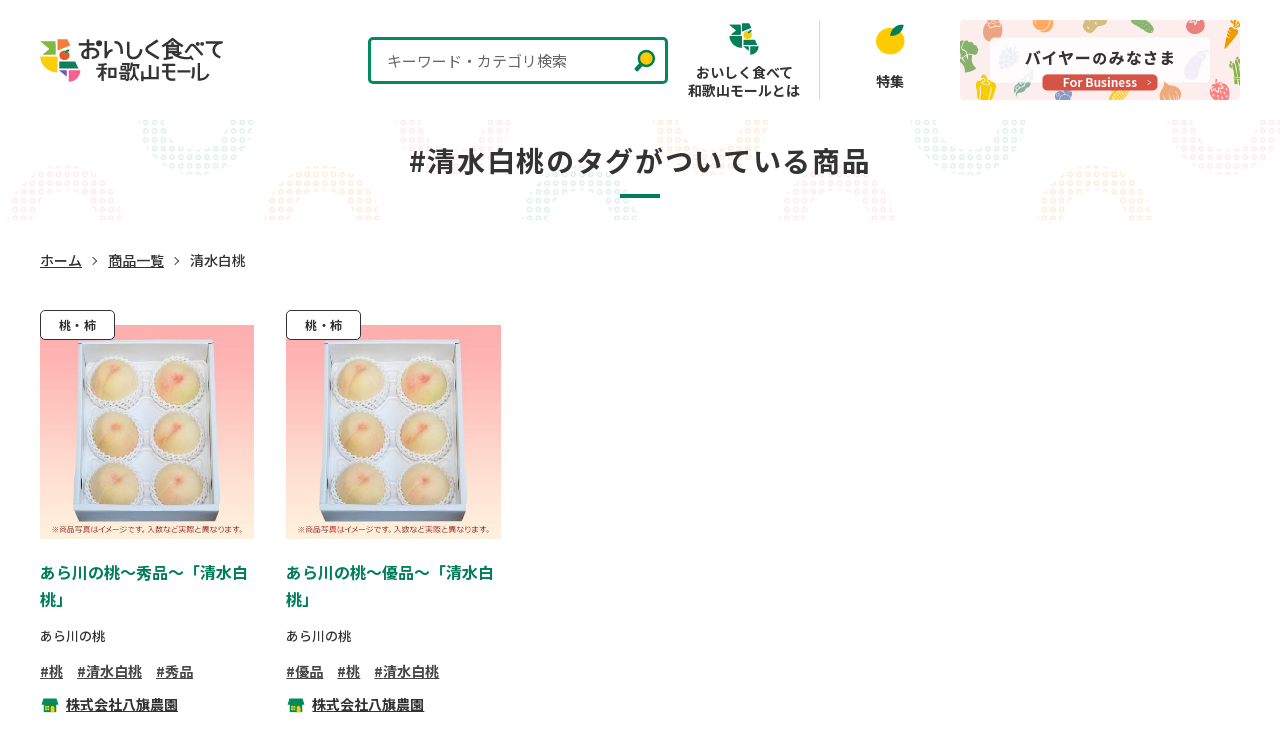

--- FILE ---
content_type: text/html; charset=UTF-8
request_url: https://oishii-wakayama.com/products_tag/%E6%B8%85%E6%B0%B4%E7%99%BD%E6%A1%83/
body_size: 41493
content:
<!DOCTYPE html>
<html lang="ja">
<head><!-- Google Tag Manager -->
<script>(function(w,d,s,l,i){w[l]=w[l]||[];w[l].push({'gtm.start':
new Date().getTime(),event:'gtm.js'});var f=d.getElementsByTagName(s)[0],
j=d.createElement(s),dl=l!='dataLayer'?'&l='+l:'';j.async=true;j.src=
'https://www.googletagmanager.com/gtm.js?id='+i+dl;f.parentNode.insertBefore(j,f);
})(window,document,'script','dataLayer','GTM-KMMKBF8');</script>
<!-- End Google Tag Manager --><meta charset="utf-8">
<meta http-equiv="X-UA-Compatible" content="IE=edge">
<meta name="viewport" content="width=device-width, initial-scale=1">

<title>清水白桃 | おいしく食べて和歌山モール</title>

<!-- CSS -->
<link href="https://oishii-wakayama.com/cms/wp-otwm/wp-content/themes/otwm-theme/css/style.css?ver=20260130" rel="stylesheet" type="text/css" media="all">
<link href="https://oishii-wakayama.com/cms/wp-otwm/wp-content/themes/otwm-theme/css/custom.css" rel="stylesheet" type="text/css" media="all">

<!-- Google Fonts -->
<link rel="preconnect" href="https://fonts.googleapis.com">
<link rel="preconnect" href="https://fonts.gstatic.com" crossorigin>
<link href="https://fonts.googleapis.com/css2?family=Noto+Sans+JP:wght@400;500;700&family=Roboto:wght@500;700&family=Josefin+Sans:wght@300;400;700&family=Noto+Serif+JP:wght@400;500;700&family=Zen+Maru+Gothic:wght@400;500;700&family=Montserrat:wght@400;500;600;700&family=Shippori+Mincho:wght@400;500;700&family=RocknRoll+One&display=swap" rel="stylesheet">
<!-- <link rel="stylesheet" href="https://cdn.jsdelivr.net/npm/yakuhanjp@3.4.1/dist/css/yakuhanmp_s-noto.min.css"> -->

<!-- OGP -->
<meta name='robots' content='max-image-preview:large' />
<meta name="twitter:card" content="summary_large_image">
<meta name="description" content="和歌山県産のおいしい“食”をより多くの方に知ってもらいたい、そのおいしさを感じてほしい。そんな思いから「おいしく食べて和歌山モール」は生まれました。" >
<meta name="keywords" content="和歌山,食品,おいしい,お土産,お中元" >
<meta property="og:site_name" content="おいしく食べて和歌山モール" >
<meta property="og:title" content="清水白桃  :  商品タグ  :  おいしく食べて和歌山モール" >
<meta property="og:type" content="blog" >
<meta property="og:url" content="https://oishii-wakayama.com/products_tag/%E6%B8%85%E6%B0%B4%E7%99%BD%E6%A1%83/" >
<meta property="og:description" content="和歌山県産のおいしい“食”をより多くの方に知ってもらいたい、そのおいしさを感じてほしい。そんな思いから「おいしく食べて和歌山モール」は生まれました。" >
<meta property="og:image" content="https://oishii-wakayama.com/cms/wp-otwm/wp-content/themes/otwm-theme/tmpl-img/ogp.jpg" >
<!-- Favicon -->
<link rel="shortcut icon" href="https://oishii-wakayama.com/cms/wp-otwm/wp-content/themes/otwm-theme/tmpl-img/favicon.ico">
<link rel="apple-touch-icon-precomposed" href="https://oishii-wakayama.com/cms/wp-otwm/wp-content/themes/otwm-theme/tmpl-img/webclip.jpg">
<link rel="alternate" type="application/rss+xml" title="おいしく食べて和歌山モール &raquo; 清水白桃 商品タグ のフィード" href="https://oishii-wakayama.com/products_tag/%e6%b8%85%e6%b0%b4%e7%99%bd%e6%a1%83/feed/" />
<script type="text/javascript">
/* <![CDATA[ */
window._wpemojiSettings = {"baseUrl":"https:\/\/s.w.org\/images\/core\/emoji\/15.0.3\/72x72\/","ext":".png","svgUrl":"https:\/\/s.w.org\/images\/core\/emoji\/15.0.3\/svg\/","svgExt":".svg","source":{"concatemoji":"https:\/\/oishii-wakayama.com\/cms\/wp-otwm\/wp-includes\/js\/wp-emoji-release.min.js?ver=6.5.7"}};
/*! This file is auto-generated */
!function(i,n){var o,s,e;function c(e){try{var t={supportTests:e,timestamp:(new Date).valueOf()};sessionStorage.setItem(o,JSON.stringify(t))}catch(e){}}function p(e,t,n){e.clearRect(0,0,e.canvas.width,e.canvas.height),e.fillText(t,0,0);var t=new Uint32Array(e.getImageData(0,0,e.canvas.width,e.canvas.height).data),r=(e.clearRect(0,0,e.canvas.width,e.canvas.height),e.fillText(n,0,0),new Uint32Array(e.getImageData(0,0,e.canvas.width,e.canvas.height).data));return t.every(function(e,t){return e===r[t]})}function u(e,t,n){switch(t){case"flag":return n(e,"\ud83c\udff3\ufe0f\u200d\u26a7\ufe0f","\ud83c\udff3\ufe0f\u200b\u26a7\ufe0f")?!1:!n(e,"\ud83c\uddfa\ud83c\uddf3","\ud83c\uddfa\u200b\ud83c\uddf3")&&!n(e,"\ud83c\udff4\udb40\udc67\udb40\udc62\udb40\udc65\udb40\udc6e\udb40\udc67\udb40\udc7f","\ud83c\udff4\u200b\udb40\udc67\u200b\udb40\udc62\u200b\udb40\udc65\u200b\udb40\udc6e\u200b\udb40\udc67\u200b\udb40\udc7f");case"emoji":return!n(e,"\ud83d\udc26\u200d\u2b1b","\ud83d\udc26\u200b\u2b1b")}return!1}function f(e,t,n){var r="undefined"!=typeof WorkerGlobalScope&&self instanceof WorkerGlobalScope?new OffscreenCanvas(300,150):i.createElement("canvas"),a=r.getContext("2d",{willReadFrequently:!0}),o=(a.textBaseline="top",a.font="600 32px Arial",{});return e.forEach(function(e){o[e]=t(a,e,n)}),o}function t(e){var t=i.createElement("script");t.src=e,t.defer=!0,i.head.appendChild(t)}"undefined"!=typeof Promise&&(o="wpEmojiSettingsSupports",s=["flag","emoji"],n.supports={everything:!0,everythingExceptFlag:!0},e=new Promise(function(e){i.addEventListener("DOMContentLoaded",e,{once:!0})}),new Promise(function(t){var n=function(){try{var e=JSON.parse(sessionStorage.getItem(o));if("object"==typeof e&&"number"==typeof e.timestamp&&(new Date).valueOf()<e.timestamp+604800&&"object"==typeof e.supportTests)return e.supportTests}catch(e){}return null}();if(!n){if("undefined"!=typeof Worker&&"undefined"!=typeof OffscreenCanvas&&"undefined"!=typeof URL&&URL.createObjectURL&&"undefined"!=typeof Blob)try{var e="postMessage("+f.toString()+"("+[JSON.stringify(s),u.toString(),p.toString()].join(",")+"));",r=new Blob([e],{type:"text/javascript"}),a=new Worker(URL.createObjectURL(r),{name:"wpTestEmojiSupports"});return void(a.onmessage=function(e){c(n=e.data),a.terminate(),t(n)})}catch(e){}c(n=f(s,u,p))}t(n)}).then(function(e){for(var t in e)n.supports[t]=e[t],n.supports.everything=n.supports.everything&&n.supports[t],"flag"!==t&&(n.supports.everythingExceptFlag=n.supports.everythingExceptFlag&&n.supports[t]);n.supports.everythingExceptFlag=n.supports.everythingExceptFlag&&!n.supports.flag,n.DOMReady=!1,n.readyCallback=function(){n.DOMReady=!0}}).then(function(){return e}).then(function(){var e;n.supports.everything||(n.readyCallback(),(e=n.source||{}).concatemoji?t(e.concatemoji):e.wpemoji&&e.twemoji&&(t(e.twemoji),t(e.wpemoji)))}))}((window,document),window._wpemojiSettings);
/* ]]> */
</script>
<link rel='stylesheet' id='sbi_styles-css' href='https://oishii-wakayama.com/cms/wp-otwm/wp-content/plugins/instagram-feed/css/sbi-styles.min.css?ver=6.6.1' type='text/css' media='all' />
<style id='wp-emoji-styles-inline-css' type='text/css'>

	img.wp-smiley, img.emoji {
		display: inline !important;
		border: none !important;
		box-shadow: none !important;
		height: 1em !important;
		width: 1em !important;
		margin: 0 0.07em !important;
		vertical-align: -0.1em !important;
		background: none !important;
		padding: 0 !important;
	}
</style>
<style id='safe-svg-svg-icon-style-inline-css' type='text/css'>
.safe-svg-cover{text-align:center}.safe-svg-cover .safe-svg-inside{display:inline-block;max-width:100%}.safe-svg-cover svg{height:100%;max-height:100%;max-width:100%;width:100%}

</style>
<style id='classic-theme-styles-inline-css' type='text/css'>
/*! This file is auto-generated */
.wp-block-button__link{color:#fff;background-color:#32373c;border-radius:9999px;box-shadow:none;text-decoration:none;padding:calc(.667em + 2px) calc(1.333em + 2px);font-size:1.125em}.wp-block-file__button{background:#32373c;color:#fff;text-decoration:none}
</style>
<style id='global-styles-inline-css' type='text/css'>
body{--wp--preset--color--black: #000000;--wp--preset--color--cyan-bluish-gray: #abb8c3;--wp--preset--color--white: #ffffff;--wp--preset--color--pale-pink: #f78da7;--wp--preset--color--vivid-red: #cf2e2e;--wp--preset--color--luminous-vivid-orange: #ff6900;--wp--preset--color--luminous-vivid-amber: #fcb900;--wp--preset--color--light-green-cyan: #7bdcb5;--wp--preset--color--vivid-green-cyan: #00d084;--wp--preset--color--pale-cyan-blue: #8ed1fc;--wp--preset--color--vivid-cyan-blue: #0693e3;--wp--preset--color--vivid-purple: #9b51e0;--wp--preset--gradient--vivid-cyan-blue-to-vivid-purple: linear-gradient(135deg,rgba(6,147,227,1) 0%,rgb(155,81,224) 100%);--wp--preset--gradient--light-green-cyan-to-vivid-green-cyan: linear-gradient(135deg,rgb(122,220,180) 0%,rgb(0,208,130) 100%);--wp--preset--gradient--luminous-vivid-amber-to-luminous-vivid-orange: linear-gradient(135deg,rgba(252,185,0,1) 0%,rgba(255,105,0,1) 100%);--wp--preset--gradient--luminous-vivid-orange-to-vivid-red: linear-gradient(135deg,rgba(255,105,0,1) 0%,rgb(207,46,46) 100%);--wp--preset--gradient--very-light-gray-to-cyan-bluish-gray: linear-gradient(135deg,rgb(238,238,238) 0%,rgb(169,184,195) 100%);--wp--preset--gradient--cool-to-warm-spectrum: linear-gradient(135deg,rgb(74,234,220) 0%,rgb(151,120,209) 20%,rgb(207,42,186) 40%,rgb(238,44,130) 60%,rgb(251,105,98) 80%,rgb(254,248,76) 100%);--wp--preset--gradient--blush-light-purple: linear-gradient(135deg,rgb(255,206,236) 0%,rgb(152,150,240) 100%);--wp--preset--gradient--blush-bordeaux: linear-gradient(135deg,rgb(254,205,165) 0%,rgb(254,45,45) 50%,rgb(107,0,62) 100%);--wp--preset--gradient--luminous-dusk: linear-gradient(135deg,rgb(255,203,112) 0%,rgb(199,81,192) 50%,rgb(65,88,208) 100%);--wp--preset--gradient--pale-ocean: linear-gradient(135deg,rgb(255,245,203) 0%,rgb(182,227,212) 50%,rgb(51,167,181) 100%);--wp--preset--gradient--electric-grass: linear-gradient(135deg,rgb(202,248,128) 0%,rgb(113,206,126) 100%);--wp--preset--gradient--midnight: linear-gradient(135deg,rgb(2,3,129) 0%,rgb(40,116,252) 100%);--wp--preset--font-size--small: 13px;--wp--preset--font-size--medium: 20px;--wp--preset--font-size--large: 36px;--wp--preset--font-size--x-large: 42px;--wp--preset--spacing--20: 0.44rem;--wp--preset--spacing--30: 0.67rem;--wp--preset--spacing--40: 1rem;--wp--preset--spacing--50: 1.5rem;--wp--preset--spacing--60: 2.25rem;--wp--preset--spacing--70: 3.38rem;--wp--preset--spacing--80: 5.06rem;--wp--preset--shadow--natural: 6px 6px 9px rgba(0, 0, 0, 0.2);--wp--preset--shadow--deep: 12px 12px 50px rgba(0, 0, 0, 0.4);--wp--preset--shadow--sharp: 6px 6px 0px rgba(0, 0, 0, 0.2);--wp--preset--shadow--outlined: 6px 6px 0px -3px rgba(255, 255, 255, 1), 6px 6px rgba(0, 0, 0, 1);--wp--preset--shadow--crisp: 6px 6px 0px rgba(0, 0, 0, 1);}:where(.is-layout-flex){gap: 0.5em;}:where(.is-layout-grid){gap: 0.5em;}body .is-layout-flex{display: flex;}body .is-layout-flex{flex-wrap: wrap;align-items: center;}body .is-layout-flex > *{margin: 0;}body .is-layout-grid{display: grid;}body .is-layout-grid > *{margin: 0;}:where(.wp-block-columns.is-layout-flex){gap: 2em;}:where(.wp-block-columns.is-layout-grid){gap: 2em;}:where(.wp-block-post-template.is-layout-flex){gap: 1.25em;}:where(.wp-block-post-template.is-layout-grid){gap: 1.25em;}.has-black-color{color: var(--wp--preset--color--black) !important;}.has-cyan-bluish-gray-color{color: var(--wp--preset--color--cyan-bluish-gray) !important;}.has-white-color{color: var(--wp--preset--color--white) !important;}.has-pale-pink-color{color: var(--wp--preset--color--pale-pink) !important;}.has-vivid-red-color{color: var(--wp--preset--color--vivid-red) !important;}.has-luminous-vivid-orange-color{color: var(--wp--preset--color--luminous-vivid-orange) !important;}.has-luminous-vivid-amber-color{color: var(--wp--preset--color--luminous-vivid-amber) !important;}.has-light-green-cyan-color{color: var(--wp--preset--color--light-green-cyan) !important;}.has-vivid-green-cyan-color{color: var(--wp--preset--color--vivid-green-cyan) !important;}.has-pale-cyan-blue-color{color: var(--wp--preset--color--pale-cyan-blue) !important;}.has-vivid-cyan-blue-color{color: var(--wp--preset--color--vivid-cyan-blue) !important;}.has-vivid-purple-color{color: var(--wp--preset--color--vivid-purple) !important;}.has-black-background-color{background-color: var(--wp--preset--color--black) !important;}.has-cyan-bluish-gray-background-color{background-color: var(--wp--preset--color--cyan-bluish-gray) !important;}.has-white-background-color{background-color: var(--wp--preset--color--white) !important;}.has-pale-pink-background-color{background-color: var(--wp--preset--color--pale-pink) !important;}.has-vivid-red-background-color{background-color: var(--wp--preset--color--vivid-red) !important;}.has-luminous-vivid-orange-background-color{background-color: var(--wp--preset--color--luminous-vivid-orange) !important;}.has-luminous-vivid-amber-background-color{background-color: var(--wp--preset--color--luminous-vivid-amber) !important;}.has-light-green-cyan-background-color{background-color: var(--wp--preset--color--light-green-cyan) !important;}.has-vivid-green-cyan-background-color{background-color: var(--wp--preset--color--vivid-green-cyan) !important;}.has-pale-cyan-blue-background-color{background-color: var(--wp--preset--color--pale-cyan-blue) !important;}.has-vivid-cyan-blue-background-color{background-color: var(--wp--preset--color--vivid-cyan-blue) !important;}.has-vivid-purple-background-color{background-color: var(--wp--preset--color--vivid-purple) !important;}.has-black-border-color{border-color: var(--wp--preset--color--black) !important;}.has-cyan-bluish-gray-border-color{border-color: var(--wp--preset--color--cyan-bluish-gray) !important;}.has-white-border-color{border-color: var(--wp--preset--color--white) !important;}.has-pale-pink-border-color{border-color: var(--wp--preset--color--pale-pink) !important;}.has-vivid-red-border-color{border-color: var(--wp--preset--color--vivid-red) !important;}.has-luminous-vivid-orange-border-color{border-color: var(--wp--preset--color--luminous-vivid-orange) !important;}.has-luminous-vivid-amber-border-color{border-color: var(--wp--preset--color--luminous-vivid-amber) !important;}.has-light-green-cyan-border-color{border-color: var(--wp--preset--color--light-green-cyan) !important;}.has-vivid-green-cyan-border-color{border-color: var(--wp--preset--color--vivid-green-cyan) !important;}.has-pale-cyan-blue-border-color{border-color: var(--wp--preset--color--pale-cyan-blue) !important;}.has-vivid-cyan-blue-border-color{border-color: var(--wp--preset--color--vivid-cyan-blue) !important;}.has-vivid-purple-border-color{border-color: var(--wp--preset--color--vivid-purple) !important;}.has-vivid-cyan-blue-to-vivid-purple-gradient-background{background: var(--wp--preset--gradient--vivid-cyan-blue-to-vivid-purple) !important;}.has-light-green-cyan-to-vivid-green-cyan-gradient-background{background: var(--wp--preset--gradient--light-green-cyan-to-vivid-green-cyan) !important;}.has-luminous-vivid-amber-to-luminous-vivid-orange-gradient-background{background: var(--wp--preset--gradient--luminous-vivid-amber-to-luminous-vivid-orange) !important;}.has-luminous-vivid-orange-to-vivid-red-gradient-background{background: var(--wp--preset--gradient--luminous-vivid-orange-to-vivid-red) !important;}.has-very-light-gray-to-cyan-bluish-gray-gradient-background{background: var(--wp--preset--gradient--very-light-gray-to-cyan-bluish-gray) !important;}.has-cool-to-warm-spectrum-gradient-background{background: var(--wp--preset--gradient--cool-to-warm-spectrum) !important;}.has-blush-light-purple-gradient-background{background: var(--wp--preset--gradient--blush-light-purple) !important;}.has-blush-bordeaux-gradient-background{background: var(--wp--preset--gradient--blush-bordeaux) !important;}.has-luminous-dusk-gradient-background{background: var(--wp--preset--gradient--luminous-dusk) !important;}.has-pale-ocean-gradient-background{background: var(--wp--preset--gradient--pale-ocean) !important;}.has-electric-grass-gradient-background{background: var(--wp--preset--gradient--electric-grass) !important;}.has-midnight-gradient-background{background: var(--wp--preset--gradient--midnight) !important;}.has-small-font-size{font-size: var(--wp--preset--font-size--small) !important;}.has-medium-font-size{font-size: var(--wp--preset--font-size--medium) !important;}.has-large-font-size{font-size: var(--wp--preset--font-size--large) !important;}.has-x-large-font-size{font-size: var(--wp--preset--font-size--x-large) !important;}
.wp-block-navigation a:where(:not(.wp-element-button)){color: inherit;}
:where(.wp-block-post-template.is-layout-flex){gap: 1.25em;}:where(.wp-block-post-template.is-layout-grid){gap: 1.25em;}
:where(.wp-block-columns.is-layout-flex){gap: 2em;}:where(.wp-block-columns.is-layout-grid){gap: 2em;}
.wp-block-pullquote{font-size: 1.5em;line-height: 1.6;}
</style>
<link rel='stylesheet' id='style_css-css' href='https://oishii-wakayama.com/cms/wp-otwm/wp-content/plugins/beecontactform/css/style.css?ver=6.5.7' type='text/css' media='all' />
<link rel="https://api.w.org/" href="https://oishii-wakayama.com/wp-json/" /><link rel="alternate" type="application/json" href="https://oishii-wakayama.com/wp-json/wp/v2/products_tag/840" /><link rel="EditURI" type="application/rsd+xml" title="RSD" href="https://oishii-wakayama.com/cms/wp-otwm/xmlrpc.php?rsd" />
                <script>
                    var ajaxUrl = 'https://oishii-wakayama.com/cms/wp-otwm/wp-admin/admin-ajax.php';
                </script>
        <script>
document.addEventListener( 'wpcf7mailsent', function( event ) {
	var inputs = event.detail.inputs;
	var	label = "";

    for ( var i = 0; i < inputs.length; i++ ) {
        if ( 'wpcf7conversion' == inputs[i].name ) {
			label = inputs[i].value;
            break;
        }
    }
	
	gtag('event', 'send', {
	  'event_category': 'Contact Form',
	  'event_action': 'submit',
	  'event_label': label
	});
}, false );
</script>
	<!-- Global site tag (gtag.js) - Google Ads: 1040369599 -->
<script async src="https://www.googletagmanager.com/gtag/js?id=AW-1040369599"></script>
<script>
  window.dataLayer = window.dataLayer || [];
  function gtag(){dataLayer.push(arguments);}
  gtag('js', new Date());

  gtag('config', 'AW-1040369599');
  gtag('event', 'conversion', {'send_to': 'AW-1040369599/qx47CL7fy88CEL-Pi_AD'});
</script>

</head>
<body id="top" >
<!-- Google Tag Manager (noscript) -->
<noscript><iframe src="https://www.googletagmanager.com/ns.html?id=GTM-KMMKBF8"
height="0" width="0" style="display:none;visibility:hidden"></iframe></noscript>
<!-- End Google Tag Manager (noscript) -->
<div id="fb-root"></div>
<script async defer crossorigin="anonymous" src="https://connect.facebook.net/ja_JP/sdk.js#xfbml=1&version=v10.0&autoLogAppEvents=1" nonce="XDNEF4QV"></script>
<svg xmlns="http://www.w3.org/2000/svg" width="0" height="0" style="position: absolute; top: 0; left: 0;">
	<clipPath id="mask01">
		<polygon points="540 450 0 450 0 69.895 270 0 540 69.895 540 450"/>
	</clipPath>
</svg>


<svg display="none" version="1.1" xmlns="http://www.w3.org/2000/svg" xmlns:xlink="http://www.w3.org/1999/xlink">
	<symbol id="ico_search01" viewBox="0 0 24 24">
		<path class="cls-1" d="M22.81836,21.49512l-6.62189-6.77277a8.01515,8.01515,0,1,0-1.41382,1.41419l6.606,6.75653ZM9.88092,15.822a6,6,0,1,1,4.24268-1.75738A5.96069,5.96069,0,0,1,9.88092,15.822Z"/>
	</symbol>
	<symbol id="ico_external_link01" viewBox="0 0 10 10">
    <path class="cls-1" d="M9,.08313H3L2,0V8.08313h8v-8Zm0,7H3v-6H9Z"/>
    <polygon class="cls-1" points="1 2 0 2 0 9 0 10 1 10 8 10 8 9 1 9 1 2"/>
	</symbol>
	<symbol id="ico_external_link02" viewBox="0 0 15 15">
		<g>
			<rect class="cls-1" x="-5.25" y="8.25" width="12" height="1.5" transform="translate(-8.25 9.75) rotate(-90)" />
			<rect class="cls-1" x="8.25" y="5.25" width="12" height="1.5" transform="translate(8.25 20.25) rotate(-90)" />
			<rect class="cls-1" x="3" width="12" height="1.5" transform="translate(18 1.5) rotate(-180)" />
			<rect class="cls-1" x="-2.25" y="5.25" width="12" height="1.5" transform="translate(-2.25 9.75) rotate(-90)" />
			<rect class="cls-1" x="3" y="10.5" width="12" height="1.5" transform="translate(18 22.5) rotate(-180)" />
			<rect class="cls-1" y="13.5" width="12" height="1.5" />
		</g>
	</symbol>
	<symbol id="ico_star01" viewBox="0 0 23 22">
		<polygon class="cls-1" points="11.5 0 14.215 8.403 23 8.403 15.893 13.597 18.607 22 11.5 16.807 4.393 22 7.107 13.597 0 8.403 8.785 8.403 11.5 0"/>
	</symbol>
	<symbol id="ico_heart01" viewBox="0 0 18.1585 16.6">
		<path class="cls-1" d="M9.07924,1.55736C7.00225-.51963,3.63477-.51969,1.55772,1.55736S-.51927,7.00189,1.55772,9.07888l7.52152,7.52152,7.52152-7.52152c2.07705-2.07705,2.07699-5.44453,0-7.52152-2.07699-2.07699-5.44447-2.07705-7.52152,0Z" />
	</symbol>
	<symbol id="ico_heart01_large" viewBox="0 0 32 28">
		<path class="cls-1" d="M15.99998,2.62743C12.3398-.87576,6.40543-.87586,2.74514,2.62743-.91505,6.13061-.91505,11.81053,2.74514,15.31371l13.25484,12.68629,13.25484-12.68629c3.66029-3.50329,3.66018-9.1831,0-12.68629-3.66018-3.50318-9.59455-3.50329-13.25484,0Z" />
	</symbol>
</svg>

<div class="p-sp-menu -slide">
	<div class="p-sp-menu__overlay">
		<p id="js-sp-nav__close-btn" class="p-sp-menu__close-btn">
			<a href="javascript:void(0);" aria-label="スマートフォン用メニューを閉じる">
				<span class="bar first"></span>
				<span class="bar second"></span>
			</a>
		</p>
	</div><!-- / p-sp-menu__overlay -->
	<div class="p-sp-menu__content">
		<nav>
			<div class="p-sp-menu__main">		
				<nav class="p-sp-main-menu" role="navigation" aria-label="スマートフォン用メインメニュー">
										<ul class="p-sp-main-menu__list">
											<li class="p-sp-main-menu__item "><a href="https://oishii-wakayama.com/about/"><span>おいしく食べて和歌山モールとは</span></a></li>
											<li class="p-sp-main-menu__item "><a href="https://oishii-wakayama.com/attention/"><span>サイト利用における注意</span></a></li>
											<li class="p-sp-main-menu__item "><a href="https://oishii-wakayama.com/feature/"><span>特集</span></a></li>
											<li class="p-sp-main-menu__item "><a href="https://oishii-wakayama.com/news/"><span>お知らせ</span></a></li>
											<li class="p-sp-main-menu__item "><a href="https://oishii-wakayama.com/for-business/pages/maker-regist/"><span>事業者登録申請フォーム</span></a></li>
											<li class="p-sp-main-menu__item -buyers"><a href="https://oishii-wakayama.com/buyers/"><span>バイヤーのみなさま<br>（For Business）</span></a></li>
										</ul>
								</nav>
				</div><!-- / p-sp-menu__main -->
								<div class="p-sp-menu__sns">
					<ul class="p-sp-sns-list">
												<li class="p-sp-sns-list__item -instagram"><a href="https://www.instagram.com/tasty_healthy_wakayama/?hl=ja" target="_blank" rel="noopener"><img src="https://oishii-wakayama.com/cms/wp-otwm/wp-content/themes/otwm-theme/tmpl-img/ico_instagram01.png" alt="Instagram"></a></li>
												<li class="p-sp-sns-list__item -facebook"><a href="https://www.facebook.com/oishii.kenko.wakayama/" target="_blank" rel="noopener"><img src="https://oishii-wakayama.com/cms/wp-otwm/wp-content/themes/otwm-theme/tmpl-img/ico_facebook01.svg" alt="Facebook"></a></li>
												<li class="p-sp-sns-list__item -twitter"><a href="https://twitter.com/tastyhealthyw" target="_blank" rel="noopener"><img src="https://oishii-wakayama.com/cms/wp-otwm/wp-content/themes/otwm-theme/tmpl-img/ico_twitter01.svg" alt="Twitter"></a></li>
											</ul>
				</div><!-- / p-sp-menu__sns -->
						</nav>
	</div><!-- / p-sp-menu__content -->
</div><!-- / p-sp-menu -->

<div id="page" class="l-page">

	<header id="l-header" class="l-header" role="banner">
		
		<div class="l-header__container">
						<p class="l-header__siteID"><a href="https://oishii-wakayama.com"><span><img src="https://oishii-wakayama.com/cms/wp-otwm/wp-content/themes/otwm-theme/tmpl-img/logo.svg" alt="おいしく食べて和歌山モール"></span></a></p>
						<div class="l-header__menu">
				<div id="js-header-new-search-btn" class="p-header-search">
					<a href="javascript:void(0);">
						<p class="p-header-search__text">キーワード・カテゴリ検索</p>
					</a>
				</div>

				<nav class="p-main-menu -row" role="navigation" aria-label="メインメニュー">
								<ul class="p-main-menu__list">
											<li class="p-main-menu__item -about"><a href="https://oishii-wakayama.com/about/"><span>おいしく食べて<br>和歌山モールとは</span></a></li>
											<li class="p-main-menu__item -feature"><a href="https://oishii-wakayama.com/feature/"><span>特集</span></a></li>
										</ul>
							</nav>

			<div class="p-header-cta">
								<a href="https://oishii-wakayama.com/for-business/">
					<img src="https://oishii-wakayama.com/cms/wp-otwm/wp-content/themes/otwm-theme/tmpl-img/bnr_Business.jpg" alt="2022.1.21 OPEN!　バイヤーのみなさま(For Business)">
				</a>
							</div>
		</div>
			
		<div class="l-header__sp-menu-btn">
			<div id="js-sp-menu-trigger" class="c-hamburger-btn">
	<a href="javascript:void(0);" aria-label="スマートフォン用メニューを開く">
		<span class="c-hamburger-btn__bar--first"></span>
		<span class="c-hamburger-btn__bar--second"></span>
		<span class="c-hamburger-btn__bar--third"></span>
		<span class="c-hamburger-btn__text">メニュー</span>
	</a>
</div><!-- / c-hamburger-btn -->
			</div><!-- / l-header__sp-menu-btn -->	
		</div><!-- / l-header__container -->

	</header><!-- / l-header -->



<div id="l-contents" class="l-contents">
        <div class="l-contents__header">
        <div class="container--fluid">
            <p class="p-heading01 -center">#清水白桃のタグがついている商品</p>
        </div><!-- / container -->
    </div><!-- / l-contents__header -->

    <div class="l-contents__body">
        <div id="l-breadcrumb" class="l-breadcrumb">
            <div class="p-breadcrumb">
                <div class="container">
                    <ol class="p-breadcrumb__list cf">
<li class="p-breadcrumb__item"><a href="https://oishii-wakayama.com/">ホーム</a></li>
<li class="p-breadcrumb__item"><a href="https://oishii-wakayama.com/products">商品一覧</a></li>
<li class="p-breadcrumb__item">清水白桃</li></ol>                </div><!-- / container -->
            </div><!-- / p-breadcrumb -->
        </div><!-- / l-breadcrumb -->

        <main id="l-main" class="l-main" role="main">
            <div class="container">
        
                <div class="p-section">
                    <div class="d-lg-flex justify-content-between flex-row-reverse">
                        <div class="p-section__main">
                                                    <ul class="p-article-list -01 p-cards row">
                                                                <li class="p-article-list__item p-card col-6 col-md-4 col-xl-3">
                                    <div class="p-article-list__inner mh">
                                        <div class="p-card__body">
                                            <p class="p-card__category">桃・柿</p>
                                            <figure class="p-card__thumbnail">
                                                <div>
													<a href="https://oishii-wakayama.com/products/b_068_06/"><img src="https://oishii-wakayama.com/cms/wp-otwm/wp-content/uploads/img_product/b_068/6/b_068-6-main1.jpg" alt="あら川の桃～秀品～「清水白桃」" class="ofi"></a>
                                                </div>
                                            </figure>
                                            <div class="p-card__text">
                                                <h3 class="p-card__heading"><a href="https://oishii-wakayama.com/products/b_068_06/">あら川の桃～秀品～「清水白桃」</a></h3>
                                                <div class="p-card__description">
                                                    <p>あら川の桃</p>
                                                </div>
                                                <ul class="p-tag-list">
                                                                                                        <li class="p-tag-list__item"><a
                                                            href="https://oishii-wakayama.com/products_tag/%e6%a1%83/"><span>桃</span></a>
                                                    </li>
                                                                                                        <li class="p-tag-list__item"><a
                                                            href="https://oishii-wakayama.com/products_tag/%e6%b8%85%e6%b0%b4%e7%99%bd%e6%a1%83/"><span>清水白桃</span></a>
                                                    </li>
                                                                                                        <li class="p-tag-list__item"><a
                                                            href="https://oishii-wakayama.com/products_tag/%e7%a7%80%e5%93%81/"><span>秀品</span></a>
                                                    </li>
                                                                                                    </ul>
												<p class="p-card__name"><a href="https://oishii-wakayama.com/shop/b_068/">株式会社八旗農園</a></p>
                                                <p class="p-card__link"><a href="https://oishii-wakayama.com/products/b_068_06/"><span>詳細を見る</span></a></p>
                                            </div>
                                        </div>
                                    </div>
                                </li>
                                                                <li class="p-article-list__item p-card col-6 col-md-4 col-xl-3">
                                    <div class="p-article-list__inner mh">
                                        <div class="p-card__body">
                                            <p class="p-card__category">桃・柿</p>
                                            <figure class="p-card__thumbnail">
                                                <div>
													<a href="https://oishii-wakayama.com/products/b_068_13/"><img src="https://oishii-wakayama.com/cms/wp-otwm/wp-content/uploads/img_product/b_068/13/b_068-13-main1.jpg" alt="あら川の桃～優品～「清水白桃」" class="ofi"></a>
                                                </div>
                                            </figure>
                                            <div class="p-card__text">
                                                <h3 class="p-card__heading"><a href="https://oishii-wakayama.com/products/b_068_13/">あら川の桃～優品～「清水白桃」</a></h3>
                                                <div class="p-card__description">
                                                    <p>あら川の桃</p>
                                                </div>
                                                <ul class="p-tag-list">
                                                                                                        <li class="p-tag-list__item"><a
                                                            href="https://oishii-wakayama.com/products_tag/%e5%84%aa%e5%93%81/"><span>優品</span></a>
                                                    </li>
                                                                                                        <li class="p-tag-list__item"><a
                                                            href="https://oishii-wakayama.com/products_tag/%e6%a1%83/"><span>桃</span></a>
                                                    </li>
                                                                                                        <li class="p-tag-list__item"><a
                                                            href="https://oishii-wakayama.com/products_tag/%e6%b8%85%e6%b0%b4%e7%99%bd%e6%a1%83/"><span>清水白桃</span></a>
                                                    </li>
                                                                                                    </ul>
												<p class="p-card__name"><a href="https://oishii-wakayama.com/shop/b_068/">株式会社八旗農園</a></p>
                                                <p class="p-card__link"><a href="https://oishii-wakayama.com/products/b_068_13/"><span>詳細を見る</span></a></p>
                                            </div>
                                        </div>
                                    </div>
                                </li>
                                                            </ul>
                            <div class="u-mt-8">
                                                            </div>
                                                </div><!-- / p-section__main -->
                                        </div>
                </div><!-- / p-section -->
            </div><!-- / container -->
        </main><!-- / l-main -->
    </div><!-- / l-contents__body -->

</div><!-- / l-contents -->

<div class="p-banner">
	<div class="container">
				<div id="js-banner-slider" class="p-banner-slider">
			<div class="swiper-container">
				<div class="p-banner__list swiper-wrapper">
				<div class="p-banner__item swiper-slide"><a href="https://www.pref.wakayama.lg.jp/prefg/010500/furusato/index.html" target="_blank" rel="noopener"><img src="https://oishii-wakayama.com/cms/wp-otwm/wp-content/uploads/ふるさと納税　バナー.png" alt="ふるさと和歌山応援サイトトップページ"></a></div><div class="p-banner__item swiper-slide"><a href="https://cookpad.com/kitchen/42284434" target="_blank" rel="noopener"><img src="https://oishii-wakayama.com/cms/wp-otwm/wp-content/uploads/クックパッドバナー２.png" alt="クックパッド県公式キッチン"></a></div><div class="p-banner__item swiper-slide"><a href="https://www.wakayama-kanko.or.jp/" target="_blank" rel="noopener"><img src="https://oishii-wakayama.com/cms/wp-otwm/wp-content/uploads/seichi_ban_640x340.jpg" alt="ダミー画像"></a></div><div class="p-banner__item swiper-slide"><a href="https://premier-wakayama.jp/" target="_blank" rel="noopener"><img src="https://oishii-wakayama.com/cms/wp-otwm/wp-content/uploads/bnr_premier.jpg" alt="PREMIER わかやまの逸品"></a></div><div class="p-banner__item swiper-slide"><a href="http://www.kishukan.com/" target="_blank" rel="noopener"><img src="https://oishii-wakayama.com/cms/wp-otwm/wp-content/uploads/紀州館バナー２.png" alt="わかやま紀州館"></a></div><div class="p-banner__item swiper-slide"><a href="https://ichibanboshi.pref.wakayama.lg.jp/bosyu/" target="_blank" rel="noopener"><img src="https://oishii-wakayama.com/cms/wp-otwm/wp-content/uploads/和歌山一番星アワード　バナーデータ　640と340サイズ.jpg" alt="ダミー画像"></a></div>				</div>
			</div>
			<div class="swiper-button-prev"><span></span></div>
			<div class="swiper-button-next"><span></span></div>
		</div><!-- / container -->
			</div><!-- / container -->
</div><!-- / p-banner -->

<!-- Modal -->
<div id="js-modal-global-search" class="p-modal-global-search">
	<div class="p-modal-global-search__bg"></div>
	<div class="p-modal-global-search__container">
		<div id="global-search-top" class="p-modal-global-search__inner global-search-top">
			<div class="p-modal-global-search__header">
				<h2 class="p-modal-global-search__heading">検索する</h2>
				<button type="button" class="p-modal-global-search__close-btn">
					<span class="nav-bar first"></span>
					<span class="nav-bar second"></span>
				</button>
			</div>
			<!-- / p-modal-global-search__header -->
			 
			<div class="p-modal-global-search__body">
				<div class="p-modal-global-search__input">
					<form class="p-search-form -modal c-form" action="https://oishii-wakayama.com//products/" method="get">
						<input type="text" name="search" placeholder="キーワード・カテゴリ検索"  />
						<div class="p-modal-global-search__submit">
							<button type="submit" value="検索"><span>検索</span></button>
						</div>
					</form>
				</div>

				<div class="p-modal-global-search__nav">
					<ul class="p-modal-global-search__nav-list">
													<li class="p-modal-global-search__nav-list-item">
								<a href="#" data-target="global-search-category"><span>カテゴリから探す</span></a>
							</li>
																			<li class="p-modal-global-search__nav-list-item">
								<a href="#" data-target="global-search-area"><span>地域から探す</span></a>
							</li>
																			<li class="p-modal-global-search__nav-list-item">
								<a href="#" data-target="global-search-organization"><span>事業者から探す</span></a>
							</li>
																			<li class="p-modal-global-search__nav-list-item">
								<a href="#" data-target="global-search-tag"><span>タグから探す</span></a>
							</li>
											</ul>
				</div>
				<div class="p-modal-global-search__link">
					<a href="/products/" class="c-text-link"><span>全ての商品を見る</span></a>
				</div>

									<div class="p-modal-global-search__featured-keywords">
						<h2 class="p-modal-global-search__featured-keywords-heading">注目キーワード</h2>
						<ul class="p-modal-global-search__featured-keywords-list">
															<li class="p-modal-global-search__featured-keywords-item"><a href="https://oishii-wakayama.com/products_tag/%e5%8d%97%e9%ab%98%e6%a2%85/">＃南高梅</a></li>
															<li class="p-modal-global-search__featured-keywords-item"><a href="https://oishii-wakayama.com/products_tag/%e8%a9%b0%e3%82%81%e5%90%88%e3%82%8f%e3%81%9b/">＃詰め合わせ</a></li>
															<li class="p-modal-global-search__featured-keywords-item"><a href="https://oishii-wakayama.com/products_tag/%e6%bc%ac%e7%89%a9/">＃漬物</a></li>
															<li class="p-modal-global-search__featured-keywords-item"><a href="https://oishii-wakayama.com/products_tag/%e3%81%98%e3%82%83%e3%81%b0%e3%82%89/">＃じゃばら</a></li>
															<li class="p-modal-global-search__featured-keywords-item"><a href="https://oishii-wakayama.com/products_tag/%e3%82%ae%e3%83%95%e3%83%88/">＃ギフト</a></li>
													</ul>
					</div>
							</div>
			<!-- / p-modal-global-search__body -->
		</div>
		<!-- / p-modal-global-search__inner -->

					<div id="global-search-category" class="p-modal-global-search__inner global-search-category">
				<div class="p-modal-global-search__header">
					<button type="button" class="p-modal-global-search__back-btn">
						<span></span>
					</button>
					<h2 class="p-modal-global-search__heading">カテゴリーから探す</h2>
					<button type="button" class="p-modal-global-search__close-btn">
						<span class="nav-bar first"></span>
						<span class="nav-bar second"></span>
					</button>
				</div>
				<!-- / p-modal-global-search__header -->

				<div class="p-modal-global-search__body">
					<ul class="p-search-list row">
													<li class="p-search-list__item col-6 col-md-4 col-lg-3 col-xl-2">
								<a href="https://oishii-wakayama.com/products_category/%e6%a2%85%e5%b9%b2%e3%81%97/">
									<p>梅干し</p>
								</a>
							</li>
													<li class="p-search-list__item col-6 col-md-4 col-lg-3 col-xl-2">
								<a href="https://oishii-wakayama.com/products_category/%e6%a2%85%e9%85%92/">
									<p>梅酒</p>
								</a>
							</li>
													<li class="p-search-list__item col-6 col-md-4 col-lg-3 col-xl-2">
								<a href="https://oishii-wakayama.com/products_category/%e3%83%95%e3%83%ab%e3%83%bc%e3%83%84%e5%8a%a0%e5%b7%a5%e5%93%81/">
									<p>フルーツ加工品</p>
								</a>
							</li>
													<li class="p-search-list__item col-6 col-md-4 col-lg-3 col-xl-2">
								<a href="https://oishii-wakayama.com/products_category/%e5%8a%a0%e5%b7%a5%e9%a3%9f%e5%93%81/">
									<p>加工食品</p>
								</a>
							</li>
													<li class="p-search-list__item col-6 col-md-4 col-lg-3 col-xl-2">
								<a href="https://oishii-wakayama.com/products_category/%e3%81%8a%e8%8f%93%e5%ad%90%e3%80%81%e3%82%b9%e3%82%a4%e3%83%bc%e3%83%84/">
									<p>お菓子、スイーツ</p>
								</a>
							</li>
													<li class="p-search-list__item col-6 col-md-4 col-lg-3 col-xl-2">
								<a href="https://oishii-wakayama.com/products_category/%e5%91%b3%e5%99%8c%e3%80%81%e9%86%a4%e6%b2%b9%e3%80%81%e8%aa%bf%e5%91%b3%e6%96%99/">
									<p>味噌、醤油、調味料</p>
								</a>
							</li>
													<li class="p-search-list__item col-6 col-md-4 col-lg-3 col-xl-2">
								<a href="https://oishii-wakayama.com/products_category/%e3%82%b8%e3%83%a5%e3%83%bc%e3%82%b9%e3%80%81%e9%a3%b2%e6%96%99%e3%80%81%e9%85%92%e9%a1%9e/">
									<p>ジュース、飲料、酒類</p>
								</a>
							</li>
													<li class="p-search-list__item col-6 col-md-4 col-lg-3 col-xl-2">
								<a href="https://oishii-wakayama.com/products_category/%e6%b0%b4%e7%94%a3%e5%8a%a0%e5%b7%a5%e5%93%81/">
									<p>水産加工品</p>
								</a>
							</li>
													<li class="p-search-list__item col-6 col-md-4 col-lg-3 col-xl-2">
								<a href="https://oishii-wakayama.com/products_category/%e3%81%bf%e3%81%8b%e3%82%93%e3%80%81%e6%9f%91%e6%a9%98%e9%a1%9e/">
									<p>みかん、柑橘類</p>
								</a>
							</li>
													<li class="p-search-list__item col-6 col-md-4 col-lg-3 col-xl-2">
								<a href="https://oishii-wakayama.com/products_category/%e6%a1%83%e3%83%bb%e6%9f%bf/">
									<p>桃・柿</p>
								</a>
							</li>
													<li class="p-search-list__item col-6 col-md-4 col-lg-3 col-xl-2">
								<a href="https://oishii-wakayama.com/products_category/%e3%81%9d%e3%81%ae%e4%bb%96%e6%9e%9c%e7%89%a9/">
									<p>その他果物</p>
								</a>
							</li>
													<li class="p-search-list__item col-6 col-md-4 col-lg-3 col-xl-2">
								<a href="https://oishii-wakayama.com/products_category/%e3%81%9d%e3%81%ae%e4%bb%96/">
									<p>その他</p>
								</a>
							</li>
											</ul>
					<div class="p-modal-global-search__link">
						<a href="/products/" class="c-text-link"><span>全ての商品を見る</span></a>
					</div>
				</div>
				<!-- / p-modal-global-search__body -->
			</div>
			<!-- / p-modal-global-search__inner -->
		
					<div id="global-search-tag" class="p-modal-global-search__inner global-search-tag">
				<div class="p-modal-global-search__header">
					<button type="button" class="p-modal-global-search__back-btn">
						<span></span>
					</button>
					<h2 class="p-modal-global-search__heading">タグから探す</h2>
					<button type="button" class="p-modal-global-search__close-btn">
						<span class="nav-bar first"></span>
						<span class="nav-bar second"></span>
					</button>
				</div>
				<!-- / p-modal-global-search__header -->
				
				<div class="p-modal-global-search__body">
					<div class="p-modal-global-search__featured-keywords -tag">
						<ul class="p-modal-global-search__featured-keywords-list">
															<li class="p-modal-global-search__featured-keywords-item"><a href="https://oishii-wakayama.com/products_tag/%e6%a2%85%e5%b9%b2%e3%81%97/">＃梅干し</a></li>
															<li class="p-modal-global-search__featured-keywords-item"><a href="https://oishii-wakayama.com/products_tag/%e5%8d%97%e9%ab%98%e6%a2%85/">＃南高梅</a></li>
															<li class="p-modal-global-search__featured-keywords-item"><a href="https://oishii-wakayama.com/products_tag/%e3%81%bf%e3%81%8b%e3%82%93/">＃みかん</a></li>
															<li class="p-modal-global-search__featured-keywords-item"><a href="https://oishii-wakayama.com/products_tag/%e7%b4%80%e5%b7%9e%e5%8d%97%e9%ab%98%e6%a2%85/">＃紀州南高梅</a></li>
															<li class="p-modal-global-search__featured-keywords-item"><a href="https://oishii-wakayama.com/products_tag/%e2%99%af%e3%82%ae%e3%83%95%e3%83%88/">＃ギフト</a></li>
															<li class="p-modal-global-search__featured-keywords-item"><a href="https://oishii-wakayama.com/products_tag/%e3%83%93%e3%83%a5%e3%83%bc%e3%83%86%e3%82%a3%e3%83%bc/">＃ビューティー</a></li>
															<li class="p-modal-global-search__featured-keywords-item"><a href="https://oishii-wakayama.com/products_tag/%e7%84%a1%e6%b7%bb%e5%8a%a0/">＃無添加</a></li>
															<li class="p-modal-global-search__featured-keywords-item"><a href="https://oishii-wakayama.com/products_tag/%e6%a2%85%e5%b9%b2/">＃梅干</a></li>
															<li class="p-modal-global-search__featured-keywords-item"><a href="https://oishii-wakayama.com/products_tag/%e3%81%98%e3%82%83%e3%81%b0%e3%82%89/">＃じゃばら</a></li>
															<li class="p-modal-global-search__featured-keywords-item"><a href="https://oishii-wakayama.com/products_tag/%e6%a2%85/">＃梅</a></li>
															<li class="p-modal-global-search__featured-keywords-item"><a href="https://oishii-wakayama.com/products_tag/%e5%92%8c%e6%ad%8c%e5%b1%b1/">＃和歌山</a></li>
															<li class="p-modal-global-search__featured-keywords-item"><a href="https://oishii-wakayama.com/products_tag/%e6%a1%83/">＃桃</a></li>
															<li class="p-modal-global-search__featured-keywords-item"><a href="https://oishii-wakayama.com/products_tag/%e6%a2%85%e9%85%92/">＃梅酒</a></li>
															<li class="p-modal-global-search__featured-keywords-item"><a href="https://oishii-wakayama.com/products_tag/%e6%9f%91%e6%a9%98/">＃柑橘</a></li>
															<li class="p-modal-global-search__featured-keywords-item"><a href="https://oishii-wakayama.com/products_tag/%e3%81%8a%e3%81%84%e3%81%97%e3%81%8f%e9%a3%9f%e3%81%b9%e3%81%a6%e7%be%8e%e3%81%97%e3%81%8f/">＃おいしく食べて美しく</a></li>
															<li class="p-modal-global-search__featured-keywords-item"><a href="https://oishii-wakayama.com/products_tag/%e9%bb%92%e6%b2%a2%e7%89%a7%e5%a0%b4/">＃黒沢牧場</a></li>
															<li class="p-modal-global-search__featured-keywords-item"><a href="https://oishii-wakayama.com/products_tag/%e6%bc%ac%e7%89%a9/">＃漬物</a></li>
															<li class="p-modal-global-search__featured-keywords-item"><a href="https://oishii-wakayama.com/products_tag/%e3%82%ae%e3%83%95%e3%83%88/">＃ギフト</a></li>
															<li class="p-modal-global-search__featured-keywords-item"><a href="https://oishii-wakayama.com/products_tag/%e8%9c%82%e8%9c%9c/">＃蜂蜜</a></li>
															<li class="p-modal-global-search__featured-keywords-item"><a href="https://oishii-wakayama.com/products_tag/%e3%82%b8%e3%83%a5%e3%83%bc%e3%82%b9/">＃ジュース</a></li>
															<li class="p-modal-global-search__featured-keywords-item"><a href="https://oishii-wakayama.com/products_tag/%e9%87%91%e5%b1%b1%e5%af%ba%e5%91%b3%e5%99%8c/">＃金山寺味噌</a></li>
															<li class="p-modal-global-search__featured-keywords-item"><a href="https://oishii-wakayama.com/products_tag/%e3%82%a2%e3%82%a4%e3%82%b9%e3%82%af%e3%83%aa%e3%83%bc%e3%83%a0/">＃アイスクリーム</a></li>
															<li class="p-modal-global-search__featured-keywords-item"><a href="https://oishii-wakayama.com/products_tag/%e8%b4%88%e3%82%8a%e7%89%a9/">＃贈り物</a></li>
															<li class="p-modal-global-search__featured-keywords-item"><a href="https://oishii-wakayama.com/products_tag/%e3%83%8a%e3%83%83%e3%83%84%e6%bc%ac/">＃ナッツ漬</a></li>
															<li class="p-modal-global-search__featured-keywords-item"><a href="https://oishii-wakayama.com/products_tag/%e6%9c%89%e7%94%b0%e3%81%bf%e3%81%8b%e3%82%93/">＃有田みかん</a></li>
															<li class="p-modal-global-search__featured-keywords-item"><a href="https://oishii-wakayama.com/products_tag/%e3%81%94%e9%a3%af%e3%81%ae%e3%81%8a%e3%81%a8%e3%82%82/">＃ご飯のおとも</a></li>
															<li class="p-modal-global-search__featured-keywords-item"><a href="https://oishii-wakayama.com/products_tag/%e3%82%b8%e3%83%93%e3%82%a8/">＃ジビエ</a></li>
															<li class="p-modal-global-search__featured-keywords-item"><a href="https://oishii-wakayama.com/products_tag/%e3%83%95%e3%83%ab%e3%83%bc%e3%83%84/">＃フルーツ</a></li>
															<li class="p-modal-global-search__featured-keywords-item"><a href="https://oishii-wakayama.com/products_tag/%e3%81%bf%e3%81%8b%e3%82%93%e3%82%b8%e3%83%a5%e3%83%bc%e3%82%b9/">＃みかんジュース</a></li>
															<li class="p-modal-global-search__featured-keywords-item"><a href="https://oishii-wakayama.com/products_tag/%e3%83%ad%e3%83%bc%e3%83%ab%e3%82%b1%e3%83%bc%e3%82%ad/">＃ロールケーキ</a></li>
															<li class="p-modal-global-search__featured-keywords-item"><a href="https://oishii-wakayama.com/products_tag/%e6%9f%bf/">＃柿</a></li>
															<li class="p-modal-global-search__featured-keywords-item"><a href="https://oishii-wakayama.com/products_tag/%e3%82%b7%e3%83%a9%e3%82%b9/">＃シラス</a></li>
															<li class="p-modal-global-search__featured-keywords-item"><a href="https://oishii-wakayama.com/products_tag/%e3%82%a8%e3%82%b3%e3%83%95%e3%82%a1%e3%83%bc%e3%83%9e%e3%83%bc/">＃エコファーマー</a></li>
															<li class="p-modal-global-search__featured-keywords-item"><a href="https://oishii-wakayama.com/products_tag/%e7%b4%80%e5%b7%9e%e5%a1%97/">＃紀州塗</a></li>
															<li class="p-modal-global-search__featured-keywords-item"><a href="https://oishii-wakayama.com/products_tag/%e6%97%a5%e6%9c%ac%e9%85%92/">＃日本酒</a></li>
															<li class="p-modal-global-search__featured-keywords-item"><a href="https://oishii-wakayama.com/products_tag/%e6%9c%ac%e6%a0%bc%e6%a2%85%e9%85%92/">＃本格梅酒</a></li>
															<li class="p-modal-global-search__featured-keywords-item"><a href="https://oishii-wakayama.com/products_tag/%e8%aa%bf%e5%91%b3%e6%96%99/">＃調味料</a></li>
															<li class="p-modal-global-search__featured-keywords-item"><a href="https://oishii-wakayama.com/products_tag/%e5%91%b3%e5%99%8c/">＃味噌</a></li>
															<li class="p-modal-global-search__featured-keywords-item"><a href="https://oishii-wakayama.com/products_tag/%e3%81%8a%e8%8c%b6/">＃お茶</a></li>
															<li class="p-modal-global-search__featured-keywords-item"><a href="https://oishii-wakayama.com/products_tag/%e3%81%8a%e5%9c%9f%e7%94%a3/">＃お土産</a></li>
															<li class="p-modal-global-search__featured-keywords-item"><a href="https://oishii-wakayama.com/products_tag/%e5%9c%b0%e9%85%92/">＃地酒</a></li>
															<li class="p-modal-global-search__featured-keywords-item"><a href="https://oishii-wakayama.com/products_tag/%e3%81%b7%e3%82%89%e3%82%80%e5%b7%a5%e6%88%bf/">＃ぷらむ工房</a></li>
															<li class="p-modal-global-search__featured-keywords-item"><a href="https://oishii-wakayama.com/products_tag/gi%e5%92%8c%e6%ad%8c%e5%b1%b1%e6%a2%85%e9%85%92/">＃GI和歌山梅酒</a></li>
															<li class="p-modal-global-search__featured-keywords-item"><a href="https://oishii-wakayama.com/products_tag/%e6%9f%bf%e6%b8%8b%e5%a1%97%e3%82%8a/">＃柿渋塗り</a></li>
															<li class="p-modal-global-search__featured-keywords-item"><a href="https://oishii-wakayama.com/products_tag/%e3%82%b7%e3%83%ad%e3%83%83%e3%83%97/">＃シロップ</a></li>
															<li class="p-modal-global-search__featured-keywords-item"><a href="https://oishii-wakayama.com/products_tag/%e5%88%9d%e6%a1%9c/">＃初桜</a></li>
															<li class="p-modal-global-search__featured-keywords-item"><a href="https://oishii-wakayama.com/products_tag/%e3%81%af%e3%81%a3%e3%81%95%e3%81%8f/">＃はっさく</a></li>
															<li class="p-modal-global-search__featured-keywords-item"><a href="https://oishii-wakayama.com/products_tag/%e6%b8%a9%e5%b7%9e%e3%81%bf%e3%81%8b%e3%82%93/">＃温州みかん</a></li>
															<li class="p-modal-global-search__featured-keywords-item"><a href="https://oishii-wakayama.com/products_tag/%e9%85%92%e3%81%ae%e3%81%a4%e3%81%be%e3%81%bf/">＃酒のつまみ</a></li>
															<li class="p-modal-global-search__featured-keywords-item"><a href="https://oishii-wakayama.com/products_tag/%e9%b9%bf%e8%82%89/">＃鹿肉</a></li>
															<li class="p-modal-global-search__featured-keywords-item"><a href="https://oishii-wakayama.com/products_tag/%e3%82%8f%e3%81%8b%e3%82%84%e3%81%be%e3%82%b8%e3%83%93%e3%82%a8/">＃わかやまジビエ</a></li>
															<li class="p-modal-global-search__featured-keywords-item"><a href="https://oishii-wakayama.com/products_tag/%e5%92%8c%e8%8f%93%e5%ad%90/">＃和菓子</a></li>
															<li class="p-modal-global-search__featured-keywords-item"><a href="https://oishii-wakayama.com/products_tag/%e8%b4%88%e7%ad%94%e7%94%a8/">＃贈答用</a></li>
															<li class="p-modal-global-search__featured-keywords-item"><a href="https://oishii-wakayama.com/products_tag/%e7%b4%80%e5%b7%9e%e6%a2%85%e5%b9%b2%e3%81%97%e7%94%a8%e5%8d%97%e9%ab%98%e6%a2%85/">＃紀州梅干し用南高梅</a></li>
															<li class="p-modal-global-search__featured-keywords-item"><a href="https://oishii-wakayama.com/products_tag/%e3%82%b8%e3%83%a3%e3%83%a0/">＃ジャム</a></li>
															<li class="p-modal-global-search__featured-keywords-item"><a href="https://oishii-wakayama.com/products_tag/%e4%b8%ad%e5%85%83/">＃中元</a></li>
															<li class="p-modal-global-search__featured-keywords-item"><a href="https://oishii-wakayama.com/products_tag/%e8%8a%b1%e7%b2%89%e7%97%87/">＃花粉症</a></li>
															<li class="p-modal-global-search__featured-keywords-item"><a href="https://oishii-wakayama.com/products_tag/%e3%81%82%e3%81%bf%e6%b8%85%e6%95%b0%e8%a6%8b%e5%95%86%e5%ba%97/">＃あみ清数見商店</a></li>
															<li class="p-modal-global-search__featured-keywords-item"><a href="https://oishii-wakayama.com/products_tag/%ef%bc%83%e3%81%af%e3%81%a1%e3%81%bf%e3%81%a4%e6%a2%85/">＃はちみつ梅</a></li>
															<li class="p-modal-global-search__featured-keywords-item"><a href="https://oishii-wakayama.com/products_tag/%e3%81%a1%e3%82%8a%e3%82%81%e3%82%93/">＃ちりめん</a></li>
															<li class="p-modal-global-search__featured-keywords-item"><a href="https://oishii-wakayama.com/products_tag/%e4%b9%b3%e9%85%b8%e7%99%ba%e9%85%b5/">＃乳酸発酵</a></li>
															<li class="p-modal-global-search__featured-keywords-item"><a href="https://oishii-wakayama.com/products_tag/%e7%a7%80%e5%93%81/">＃秀品</a></li>
															<li class="p-modal-global-search__featured-keywords-item"><a href="https://oishii-wakayama.com/products_tag/%e5%84%aa%e5%93%81/">＃優品</a></li>
															<li class="p-modal-global-search__featured-keywords-item"><a href="https://oishii-wakayama.com/products_tag/%e4%bc%8a%e8%97%a4%e8%be%b2%e5%9c%92/">＃伊藤農園</a></li>
															<li class="p-modal-global-search__featured-keywords-item"><a href="https://oishii-wakayama.com/products_tag/%e5%a4%a9%e7%84%b6/">＃天然</a></li>
															<li class="p-modal-global-search__featured-keywords-item"><a href="https://oishii-wakayama.com/products_tag/%e3%81%af%e3%81%a1%e3%81%bf%e3%81%a4%e6%a2%85/">＃はちみつ梅</a></li>
															<li class="p-modal-global-search__featured-keywords-item"><a href="https://oishii-wakayama.com/products_tag/%e5%80%8b%e5%8c%85%e8%a3%85/">＃個包装</a></li>
															<li class="p-modal-global-search__featured-keywords-item"><a href="https://oishii-wakayama.com/products_tag/%e8%b4%88%e7%ad%94/">＃贈答</a></li>
															<li class="p-modal-global-search__featured-keywords-item"><a href="https://oishii-wakayama.com/products_tag/%e7%94%a3%e5%9c%b0%e7%9b%b4%e9%80%81/">＃産地直送</a></li>
															<li class="p-modal-global-search__featured-keywords-item"><a href="https://oishii-wakayama.com/products_tag/%e3%81%86%e3%81%99%e5%a1%a9%e5%91%b3/">＃うす塩味</a></li>
															<li class="p-modal-global-search__featured-keywords-item"><a href="https://oishii-wakayama.com/products_tag/%e6%96%99%e7%90%86/">＃料理</a></li>
															<li class="p-modal-global-search__featured-keywords-item"><a href="https://oishii-wakayama.com/products_tag/%e9%9d%92%e6%a2%85/">＃青梅</a></li>
															<li class="p-modal-global-search__featured-keywords-item"><a href="https://oishii-wakayama.com/products_tag/%e3%81%97%e3%82%87%e3%81%86%e3%81%8c/">＃しょうが</a></li>
															<li class="p-modal-global-search__featured-keywords-item"><a href="https://oishii-wakayama.com/products_tag/%e3%82%82%e3%82%82/">＃もも</a></li>
															<li class="p-modal-global-search__featured-keywords-item"><a href="https://oishii-wakayama.com/products_tag/%e3%81%9f%e3%81%8f%e3%81%82%e3%82%93/">＃たくあん</a></li>
															<li class="p-modal-global-search__featured-keywords-item"><a href="https://oishii-wakayama.com/products_tag/%e8%a9%b0%e3%82%81%e5%90%88%e3%82%8f%e3%81%9b/">＃詰め合わせ</a></li>
															<li class="p-modal-global-search__featured-keywords-item"><a href="https://oishii-wakayama.com/products_tag/%e3%83%af%e3%82%a4%e3%83%b3/">＃ワイン</a></li>
															<li class="p-modal-global-search__featured-keywords-item"><a href="https://oishii-wakayama.com/products_tag/%e3%83%aa%e3%82%ad%e3%83%a5%e3%83%bc%e3%83%ab/">＃リキュール</a></li>
															<li class="p-modal-global-search__featured-keywords-item"><a href="https://oishii-wakayama.com/products_tag/%e3%83%93%e3%83%bc%e3%83%ab/">＃ビール</a></li>
															<li class="p-modal-global-search__featured-keywords-item"><a href="https://oishii-wakayama.com/products_tag/%e3%82%af%e3%83%a9%e3%83%95%e3%83%88%e3%83%93%e3%83%bc%e3%83%ab/">＃クラフトビール</a></li>
															<li class="p-modal-global-search__featured-keywords-item"><a href="https://oishii-wakayama.com/products_tag/%e7%b4%80%e5%b7%9e%e7%94%a3%e5%8d%97%e9%ab%98%e6%a2%85%e5%b9%b2%e3%81%97/">＃紀州産南高梅干し</a></li>
															<li class="p-modal-global-search__featured-keywords-item"><a href="https://oishii-wakayama.com/products_tag/%e5%8b%b9%e6%9e%9c/">＃勹果</a></li>
															<li class="p-modal-global-search__featured-keywords-item"><a href="https://oishii-wakayama.com/products_tag/%e3%81%af%e3%81%a1%e3%81%bf%e3%81%a4/">＃はちみつ</a></li>
															<li class="p-modal-global-search__featured-keywords-item"><a href="https://oishii-wakayama.com/products_tag/%e6%a2%85%e9%85%92%e3%82%ae%e3%83%95%e3%83%88/">＃梅酒ギフト</a></li>
															<li class="p-modal-global-search__featured-keywords-item"><a href="https://oishii-wakayama.com/products_tag/%e3%81%97%e3%82%89%e3%81%99%e5%b9%b2%e3%81%97/">＃しらす干し</a></li>
															<li class="p-modal-global-search__featured-keywords-item"><a href="https://oishii-wakayama.com/products_tag/%e5%92%8c%e6%ad%8c%e5%b1%b1%e7%94%a3/">＃和歌山産</a></li>
															<li class="p-modal-global-search__featured-keywords-item"><a href="https://oishii-wakayama.com/products_tag/%e4%b8%ad%e7%94%b0%e9%a3%9f%e5%93%81/">＃中田食品</a></li>
															<li class="p-modal-global-search__featured-keywords-item"><a href="https://oishii-wakayama.com/products_tag/%e3%81%8a%e4%b8%ad%e5%85%83/">＃お中元</a></li>
															<li class="p-modal-global-search__featured-keywords-item"><a href="https://oishii-wakayama.com/products_tag/%e3%81%8b%e3%81%a4%e3%81%8a%e6%a2%85/">＃かつお梅</a></li>
															<li class="p-modal-global-search__featured-keywords-item"><a href="https://oishii-wakayama.com/products_tag/%e6%b8%a9%e6%b4%bb/">＃温活</a></li>
															<li class="p-modal-global-search__featured-keywords-item"><a href="https://oishii-wakayama.com/products_tag/%e5%a4%a7%e6%a0%b9/">＃大根</a></li>
															<li class="p-modal-global-search__featured-keywords-item"><a href="https://oishii-wakayama.com/products_tag/%e4%b8%8d%e7%9f%a5%e7%81%ab/">＃不知火</a></li>
															<li class="p-modal-global-search__featured-keywords-item"><a href="https://oishii-wakayama.com/products_tag/%e3%82%b9%e3%82%a4%e3%83%bc%e3%83%84/">＃スイーツ</a></li>
															<li class="p-modal-global-search__featured-keywords-item"><a href="https://oishii-wakayama.com/products_tag/%e7%b4%80%e5%b7%9e%e9%87%91%e5%b1%b1%e5%af%ba%e5%91%b3%e5%99%8c/">＃紀州金山寺味噌</a></li>
															<li class="p-modal-global-search__featured-keywords-item"><a href="https://oishii-wakayama.com/products_tag/%e3%83%8a%e3%83%aa%e3%83%ab%e3%83%81%e3%83%b3/">＃ナリルチン</a></li>
															<li class="p-modal-global-search__featured-keywords-item"><a href="https://oishii-wakayama.com/products_tag/%e7%9c%9f%e9%af%9b/">＃真鯛</a></li>
															<li class="p-modal-global-search__featured-keywords-item"><a href="https://oishii-wakayama.com/products_tag/%e9%ab%98%e8%8f%9c/">＃高菜</a></li>
															<li class="p-modal-global-search__featured-keywords-item"><a href="https://oishii-wakayama.com/products_tag/%e6%a2%85%e3%82%a8%e3%82%ad%e3%82%b9/">＃梅エキス</a></li>
															<li class="p-modal-global-search__featured-keywords-item"><a href="https://oishii-wakayama.com/products_tag/%e3%81%99%e3%81%a3%e3%81%b1%e3%81%84/">＃すっぱい</a></li>
															<li class="p-modal-global-search__featured-keywords-item"><a href="https://oishii-wakayama.com/products_tag/%e9%87%9c%e6%8f%9a%e3%81%92%e3%81%97%e3%82%89%e3%81%99/">＃釜揚げしらす</a></li>
															<li class="p-modal-global-search__featured-keywords-item"><a href="https://oishii-wakayama.com/products_tag/%e8%92%b2%e9%89%be/">＃蒲鉾</a></li>
															<li class="p-modal-global-search__featured-keywords-item"><a href="https://oishii-wakayama.com/products_tag/%e3%82%82%e3%81%bf%e3%81%98%e3%82%84/">＃もみじや</a></li>
															<li class="p-modal-global-search__featured-keywords-item"><a href="https://oishii-wakayama.com/products_tag/%e7%be%8a%e7%be%b9/">＃羊羹</a></li>
															<li class="p-modal-global-search__featured-keywords-item"><a href="https://oishii-wakayama.com/products_tag/%e4%b8%b2%e6%9c%ac/">＃串本</a></li>
															<li class="p-modal-global-search__featured-keywords-item"><a href="https://oishii-wakayama.com/products_tag/%e7%b4%80%e5%b7%9e%e6%b9%af%e6%b5%85/">＃紀州湯浅</a></li>
															<li class="p-modal-global-search__featured-keywords-item"><a href="https://oishii-wakayama.com/products_tag/%e8%a6%b3%e9%9f%b3%e5%b1%b1%e3%83%95%e3%83%ab%e3%83%bc%e3%83%84%e3%82%ac%e3%83%bc%e3%83%87%e3%83%b3/">＃観音山フルーツガーデン</a></li>
															<li class="p-modal-global-search__featured-keywords-item"><a href="https://oishii-wakayama.com/products_tag/%e3%81%82%e3%82%89%e5%b7%9d%e3%81%ae%e6%a1%83/">＃あら川の桃</a></li>
															<li class="p-modal-global-search__featured-keywords-item"><a href="https://oishii-wakayama.com/products_tag/%e3%83%aa%e3%83%bc%e3%83%95%e3%83%86%e3%82%a3%e3%83%bc/">＃リーフティー</a></li>
															<li class="p-modal-global-search__featured-keywords-item"><a href="https://oishii-wakayama.com/products_tag/%e7%9c%9f%e5%a6%bb%e3%82%8f%e3%81%95%e3%81%b3/">＃真妻わさび</a></li>
															<li class="p-modal-global-search__featured-keywords-item"><a href="https://oishii-wakayama.com/products_tag/%e7%99%ba%e9%85%b5%e9%a3%9f%e5%93%81/">＃発酵食品</a></li>
															<li class="p-modal-global-search__featured-keywords-item"><a href="https://oishii-wakayama.com/products_tag/%e3%83%81%e3%83%a7%e3%82%b3%e3%83%ac%e3%83%bc%e3%83%88/">＃チョコレート</a></li>
															<li class="p-modal-global-search__featured-keywords-item"><a href="https://oishii-wakayama.com/products_tag/%e3%81%8a%e8%a9%a6%e3%81%97/">＃お試し</a></li>
															<li class="p-modal-global-search__featured-keywords-item"><a href="https://oishii-wakayama.com/products_tag/%e5%b0%8f%e6%a2%85/">＃小梅</a></li>
															<li class="p-modal-global-search__featured-keywords-item"><a href="https://oishii-wakayama.com/products_tag/%e7%b4%80%e5%b7%9e/">＃紀州</a></li>
															<li class="p-modal-global-search__featured-keywords-item"><a href="https://oishii-wakayama.com/products_tag/%e7%b6%b2%e4%bb%a3%e6%a8%a1%e6%a7%98/">＃網代模様</a></li>
															<li class="p-modal-global-search__featured-keywords-item"><a href="https://oishii-wakayama.com/products_tag/%e3%83%91%e3%82%a6%e3%83%80%e3%83%bc/">＃パウダー</a></li>
															<li class="p-modal-global-search__featured-keywords-item"><a href="https://oishii-wakayama.com/products_tag/%e5%8e%9f%e9%85%92/">＃原酒</a></li>
															<li class="p-modal-global-search__featured-keywords-item"><a href="https://oishii-wakayama.com/products_tag/%e5%92%8c%e6%ad%8c%e5%b1%b1%e7%89%b9%e7%94%a3%e5%93%81/">＃和歌山特産品</a></li>
															<li class="p-modal-global-search__featured-keywords-item"><a href="https://oishii-wakayama.com/products_tag/%e7%99%bd%e9%b3%b3/">＃白鳳</a></li>
															<li class="p-modal-global-search__featured-keywords-item"><a href="https://oishii-wakayama.com/products_tag/%e3%81%86%e3%81%be%e3%81%84%e3%82%82%e3%82%93%e4%ba%ad/">＃うまいもん亭</a></li>
															<li class="p-modal-global-search__featured-keywords-item"><a href="https://oishii-wakayama.com/products_tag/%e7%8c%aa%e8%82%89/">＃猪肉</a></li>
															<li class="p-modal-global-search__featured-keywords-item"><a href="https://oishii-wakayama.com/products_tag/%e3%82%bc%e3%83%aa%e3%83%bc/">＃ゼリー</a></li>
															<li class="p-modal-global-search__featured-keywords-item"><a href="https://oishii-wakayama.com/products_tag/%e3%81%97%e3%81%9d%e6%a2%85/">＃しそ梅</a></li>
															<li class="p-modal-global-search__featured-keywords-item"><a href="https://oishii-wakayama.com/products_tag/%e6%bc%81%e5%b8%ab/">＃漁師</a></li>
															<li class="p-modal-global-search__featured-keywords-item"><a href="https://oishii-wakayama.com/products_tag/%e3%81%97%e3%82%89%e3%81%99%e5%b1%8b%e3%81%9f%e3%81%ab%e3%81%8f%e3%81%ab/">＃しらす屋たにくに</a></li>
															<li class="p-modal-global-search__featured-keywords-item"><a href="https://oishii-wakayama.com/products_tag/%e3%81%aa%e3%82%93%e3%81%b0%e7%84%bc/">＃なんば焼</a></li>
															<li class="p-modal-global-search__featured-keywords-item"><a href="https://oishii-wakayama.com/products_tag/%e3%81%9f%e3%81%aa%e6%a2%85/">＃たな梅</a></li>
															<li class="p-modal-global-search__featured-keywords-item"><a href="https://oishii-wakayama.com/products_tag/%e3%81%8a%e9%85%92/">＃お酒</a></li>
															<li class="p-modal-global-search__featured-keywords-item"><a href="https://oishii-wakayama.com/products_tag/%e3%82%88%e3%81%86%e3%81%8b%e3%82%93/">＃ようかん</a></li>
															<li class="p-modal-global-search__featured-keywords-item"><a href="https://oishii-wakayama.com/products_tag/%e7%86%9f%e9%9d%92%e6%a2%85/">＃熟青梅</a></li>
															<li class="p-modal-global-search__featured-keywords-item"><a href="https://oishii-wakayama.com/products_tag/%e6%a2%85%e9%85%92%e7%94%a8%e6%a2%85%e9%9d%92%e6%a2%85/">＃梅酒用梅青梅</a></li>
															<li class="p-modal-global-search__featured-keywords-item"><a href="https://oishii-wakayama.com/products_tag/%e3%83%86%e3%82%a3%e3%83%bc%e3%83%90%e3%83%83%e3%82%b0/">＃ティーバッグ</a></li>
															<li class="p-modal-global-search__featured-keywords-item"><a href="https://oishii-wakayama.com/products_tag/%e3%81%aa%e3%81%a4%e3%81%a3%e3%81%93/">＃なつっこ</a></li>
															<li class="p-modal-global-search__featured-keywords-item"><a href="https://oishii-wakayama.com/products_tag/%e9%85%92/">＃酒</a></li>
															<li class="p-modal-global-search__featured-keywords-item"><a href="https://oishii-wakayama.com/products_tag/%e3%82%86%e3%82%89%e6%97%a9%e7%94%9f/">＃ゆら早生</a></li>
															<li class="p-modal-global-search__featured-keywords-item"><a href="https://oishii-wakayama.com/products_tag/%e7%9c%9f%e5%a6%bb%e5%b1%b1%e8%91%b5/">＃真妻山葵</a></li>
															<li class="p-modal-global-search__featured-keywords-item"><a href="https://oishii-wakayama.com/products_tag/%e5%a1%a9/">＃塩</a></li>
															<li class="p-modal-global-search__featured-keywords-item"><a href="https://oishii-wakayama.com/products_tag/%e4%bd%8e%e5%a1%a9/">＃低塩</a></li>
															<li class="p-modal-global-search__featured-keywords-item"><a href="https://oishii-wakayama.com/products_tag/%e5%af%8c%e6%9c%89%e6%9f%bf/">＃富有柿</a></li>
															<li class="p-modal-global-search__featured-keywords-item"><a href="https://oishii-wakayama.com/products_tag/%e6%9f%bf%e3%81%ae%e8%91%89%e5%af%bf%e5%8f%b8/">＃柿の葉寿司</a></li>
															<li class="p-modal-global-search__featured-keywords-item"><a href="https://oishii-wakayama.com/products_tag/%e3%82%a4%e3%83%81%e3%82%b4/">＃イチゴ</a></li>
															<li class="p-modal-global-search__featured-keywords-item"><a href="https://oishii-wakayama.com/products_tag/%e6%a2%85%e3%83%89%e3%83%aa%e3%83%b3%e3%82%af/">＃梅ドリンク</a></li>
															<li class="p-modal-global-search__featured-keywords-item"><a href="https://oishii-wakayama.com/products_tag/%e6%a2%85%e9%85%92%e9%a3%b2%e3%81%bf%e6%af%94%e3%81%b9/">＃梅酒飲み比べ</a></li>
															<li class="p-modal-global-search__featured-keywords-item"><a href="https://oishii-wakayama.com/products_tag/%e6%a2%85%e3%82%b8%e3%83%a5%e3%83%bc%e3%82%b9/">＃梅ジュース</a></li>
															<li class="p-modal-global-search__featured-keywords-item"><a href="https://oishii-wakayama.com/products_tag/%e6%9e%9c%e6%b1%81/">＃果汁</a></li>
															<li class="p-modal-global-search__featured-keywords-item"><a href="https://oishii-wakayama.com/products_tag/%e3%81%bd%e3%82%93%e9%85%a2/">＃ぽん酢</a></li>
															<li class="p-modal-global-search__featured-keywords-item"><a href="https://oishii-wakayama.com/products_tag/%e3%81%97%e3%81%9d/">＃しそ</a></li>
															<li class="p-modal-global-search__featured-keywords-item"><a href="https://oishii-wakayama.com/products_tag/%e3%81%97%e3%81%9d%e6%bc%ac%e3%81%91/">＃しそ漬け</a></li>
															<li class="p-modal-global-search__featured-keywords-item"><a href="https://oishii-wakayama.com/products_tag/%e6%a2%85%e9%85%a2/">＃梅酢</a></li>
															<li class="p-modal-global-search__featured-keywords-item"><a href="https://oishii-wakayama.com/products_tag/%e3%81%8a%e8%a9%a6%e3%81%97%e3%82%bb%e3%83%83%e3%83%88/">＃お試しセット</a></li>
															<li class="p-modal-global-search__featured-keywords-item"><a href="https://oishii-wakayama.com/products_tag/%e7%b4%80%e5%b7%9e%e7%94%a3%e5%8d%97%e9%ab%98%e6%a2%85/">＃紀州産南高梅</a></li>
															<li class="p-modal-global-search__featured-keywords-item"><a href="https://oishii-wakayama.com/products_tag/%e3%81%aa%e3%81%9f%e8%b1%86/">＃なた豆</a></li>
															<li class="p-modal-global-search__featured-keywords-item"><a href="https://oishii-wakayama.com/products_tag/%e7%b4%80%e5%b7%9e%e7%86%8a%e9%87%8e%e7%94%a3/">＃紀州熊野産</a></li>
															<li class="p-modal-global-search__featured-keywords-item"><a href="https://oishii-wakayama.com/products_tag/%e6%9e%9c%e5%ae%9f%e3%82%bc%e3%83%aa%e3%83%bc/">＃果実ゼリー</a></li>
															<li class="p-modal-global-search__featured-keywords-item"><a href="https://oishii-wakayama.com/products_tag/%e9%ab%98%e9%87%8e%e5%b1%b1/">＃高野山</a></li>
															<li class="p-modal-global-search__featured-keywords-item"><a href="https://oishii-wakayama.com/products_tag/%e3%81%97%e3%82%89%e3%81%ac%e3%81%84/">＃しらぬい</a></li>
															<li class="p-modal-global-search__featured-keywords-item"><a href="https://oishii-wakayama.com/products_tag/%e3%83%89%e3%83%aa%e3%83%b3%e3%82%af/">＃ドリンク</a></li>
															<li class="p-modal-global-search__featured-keywords-item"><a href="https://oishii-wakayama.com/products_tag/%e9%a3%9f%e5%8d%93%e3%81%ab/">＃食卓に</a></li>
															<li class="p-modal-global-search__featured-keywords-item"><a href="https://oishii-wakayama.com/products_tag/%e3%82%b9%e3%83%88%e3%83%ac%e3%83%bc%e3%83%88%e3%82%b8%e3%83%a5%e3%83%bc%e3%82%b9/">＃ストレートジュース</a></li>
															<li class="p-modal-global-search__featured-keywords-item"><a href="https://oishii-wakayama.com/products_tag/%e3%81%94%e9%a3%af%e3%81%ae%e3%81%8a%e4%be%9b/">＃ご飯のお供</a></li>
															<li class="p-modal-global-search__featured-keywords-item"><a href="https://oishii-wakayama.com/products_tag/%e5%a1%a9%e5%88%868%ef%bc%85/">＃塩分8％</a></li>
															<li class="p-modal-global-search__featured-keywords-item"><a href="https://oishii-wakayama.com/products_tag/%e6%b0%b4%e7%94%a3%e5%93%81/">＃水産品</a></li>
															<li class="p-modal-global-search__featured-keywords-item"><a href="https://oishii-wakayama.com/products_tag/%e7%b4%80%e5%b7%9e%e5%9c%b0%e5%a0%b4%e7%94%a3/">＃紀州地場産</a></li>
															<li class="p-modal-global-search__featured-keywords-item"><a href="https://oishii-wakayama.com/products_tag/%e5%b9%b2%e7%89%a9/">＃干物</a></li>
															<li class="p-modal-global-search__featured-keywords-item"><a href="https://oishii-wakayama.com/products_tag/%e6%9c%89%e6%a9%9fjas/">＃有機JAS</a></li>
															<li class="p-modal-global-search__featured-keywords-item"><a href="https://oishii-wakayama.com/products_tag/%e3%82%ad%e3%83%a0%e3%83%81/">＃キムチ</a></li>
															<li class="p-modal-global-search__featured-keywords-item"><a href="https://oishii-wakayama.com/products_tag/%e7%94%98%e3%81%84/">＃甘い</a></li>
															<li class="p-modal-global-search__featured-keywords-item"><a href="https://oishii-wakayama.com/products_tag/%e7%b4%80%e5%b7%9e%e3%81%ae%e6%a2%85%e9%85%92/">＃紀州の梅酒</a></li>
															<li class="p-modal-global-search__featured-keywords-item"><a href="https://oishii-wakayama.com/products_tag/%e3%82%b0%e3%83%ab%e3%83%86%e3%83%b3%e3%83%95%e3%83%aa%e3%83%bc/">＃グルテンフリー</a></li>
															<li class="p-modal-global-search__featured-keywords-item"><a href="https://oishii-wakayama.com/products_tag/%e7%8e%89%e5%ad%90%e3%81%9b%e3%82%93%e3%81%b9%e3%81%84/">＃玉子せんべい</a></li>
															<li class="p-modal-global-search__featured-keywords-item"><a href="https://oishii-wakayama.com/products_tag/%e5%92%8c%e6%ad%8c%e6%b5%a6%e3%81%9b%e3%82%93%e3%81%b9%e3%81%84/">＃和歌浦せんべい</a></li>
															<li class="p-modal-global-search__featured-keywords-item"><a href="https://oishii-wakayama.com/products_tag/%e7%b4%80%e5%b7%9e%e7%86%8a%e9%87%8e%e8%92%b8%e6%ba%9c%e6%89%80/">＃紀州熊野蒸溜所</a></li>
															<li class="p-modal-global-search__featured-keywords-item"><a href="https://oishii-wakayama.com/products_tag/%e3%81%8a%e6%ad%b3%e6%9a%ae/">＃お歳暮</a></li>
															<li class="p-modal-global-search__featured-keywords-item"><a href="https://oishii-wakayama.com/products_tag/%e3%81%af%e3%81%a1%e3%81%bf%e3%81%a4%e5%85%a5%e3%82%8a/">＃はちみつ入り</a></li>
															<li class="p-modal-global-search__featured-keywords-item"><a href="https://oishii-wakayama.com/products_tag/%e7%b1%b3%e7%84%bc%e9%85%8e/">＃米焼酎</a></li>
															<li class="p-modal-global-search__featured-keywords-item"><a href="https://oishii-wakayama.com/products_tag/%e5%8d%97%e7%b4%80%e7%99%bd%e6%b5%9c/">＃南紀白浜</a></li>
															<li class="p-modal-global-search__featured-keywords-item"><a href="https://oishii-wakayama.com/products_tag/%e3%82%b9%e3%83%91%e3%83%bc%e3%82%af%e3%83%aa%e3%83%b3%e3%82%b0/">＃スパークリング</a></li>
															<li class="p-modal-global-search__featured-keywords-item"><a href="https://oishii-wakayama.com/products_tag/%e3%81%86%e3%81%99%e3%81%82%e3%81%98/">＃うすあじ</a></li>
															<li class="p-modal-global-search__featured-keywords-item"><a href="https://oishii-wakayama.com/products_tag/%e3%81%94%e3%81%be%e8%b1%86%e8%85%90/">＃ごま豆腐</a></li>
															<li class="p-modal-global-search__featured-keywords-item"><a href="https://oishii-wakayama.com/products_tag/%e3%82%ae%e3%83%95%e3%83%88%e3%82%bb%e3%83%83%e3%83%88/">＃ギフトセット</a></li>
															<li class="p-modal-global-search__featured-keywords-item"><a href="https://oishii-wakayama.com/products_tag/%e6%a2%85%e9%85%92%e7%94%a8%e6%a2%85/">＃梅酒用梅</a></li>
															<li class="p-modal-global-search__featured-keywords-item"><a href="https://oishii-wakayama.com/products_tag/%e3%83%89%e3%83%a9%e3%82%a4%e3%83%95%e3%83%ab%e3%83%bc%e3%83%84/">＃ドライフルーツ</a></li>
															<li class="p-modal-global-search__featured-keywords-item"><a href="https://oishii-wakayama.com/products_tag/%e6%98%94%e3%81%aa%e3%81%8c%e3%82%89%e3%81%ae%e6%a2%85%e5%b9%b2%e3%81%97/">＃昔ながらの梅干し</a></li>
															<li class="p-modal-global-search__featured-keywords-item"><a href="https://oishii-wakayama.com/products_tag/%e7%b4%80%e5%b7%9e%e5%82%99%e9%95%b7%e7%82%ad/">＃紀州備長炭</a></li>
															<li class="p-modal-global-search__featured-keywords-item"><a href="https://oishii-wakayama.com/products_tag/%e5%a4%aa%e5%88%80%e9%ad%9a/">＃太刀魚</a></li>
															<li class="p-modal-global-search__featured-keywords-item"><a href="https://oishii-wakayama.com/products_tag/%e6%b9%af%e6%b5%85%e7%94%ba/">＃湯浅町</a></li>
															<li class="p-modal-global-search__featured-keywords-item"><a href="https://oishii-wakayama.com/products_tag/%e3%81%82%e3%82%89%e3%81%8b%e3%82%8f%e3%81%ae%e6%a1%83/">＃あらかわの桃</a></li>
															<li class="p-modal-global-search__featured-keywords-item"><a href="https://oishii-wakayama.com/products_tag/%e7%a8%ae%e3%81%ac%e3%81%8d%e6%a2%85/">＃種ぬき梅</a></li>
															<li class="p-modal-global-search__featured-keywords-item"><a href="https://oishii-wakayama.com/products_tag/%e9%87%9c%e7%82%92%e3%82%8a%e8%8c%b6/">＃釜炒り茶</a></li>
															<li class="p-modal-global-search__featured-keywords-item"><a href="https://oishii-wakayama.com/products_tag/%e3%83%9e%e3%83%80%e3%82%a4/">＃マダイ</a></li>
															<li class="p-modal-global-search__featured-keywords-item"><a href="https://oishii-wakayama.com/products_tag/%e8%bf%91%e5%a4%a7/">＃近大</a></li>
															<li class="p-modal-global-search__featured-keywords-item"><a href="https://oishii-wakayama.com/products_tag/%e7%99%bd%e6%a1%83/">＃白桃</a></li>
															<li class="p-modal-global-search__featured-keywords-item"><a href="https://oishii-wakayama.com/products_tag/%e9%80%81%e6%96%99%e8%be%bc/">＃送料込</a></li>
															<li class="p-modal-global-search__featured-keywords-item"><a href="https://oishii-wakayama.com/products_tag/%e6%b9%af%e6%b5%85%e9%86%a4%e6%b2%b9/">＃湯浅醤油</a></li>
															<li class="p-modal-global-search__featured-keywords-item"><a href="https://oishii-wakayama.com/products_tag/%e8%a7%92%e9%95%b7/">＃角長</a></li>
															<li class="p-modal-global-search__featured-keywords-item"><a href="https://oishii-wakayama.com/products_tag/%e5%9b%bd%e7%94%a3%e5%8e%9f%e6%9d%90%e6%96%99/">＃国産原材料</a></li>
															<li class="p-modal-global-search__featured-keywords-item"><a href="https://oishii-wakayama.com/products_tag/%e5%ae%b6%e5%ba%ad%e7%94%a8/">＃家庭用</a></li>
															<li class="p-modal-global-search__featured-keywords-item"><a href="https://oishii-wakayama.com/products_tag/%e5%af%bf%e5%8f%b8/">＃寿司</a></li>
															<li class="p-modal-global-search__featured-keywords-item"><a href="https://oishii-wakayama.com/products_tag/%e7%84%a1%e6%b7%bb%e5%8a%a0%e8%aa%bf%e5%91%b3%e6%96%99/">＃無添加調味料</a></li>
															<li class="p-modal-global-search__featured-keywords-item"><a href="https://oishii-wakayama.com/products_tag/%e3%81%88%e3%81%b3%e3%81%9b%e3%82%93/">＃えびせん</a></li>
															<li class="p-modal-global-search__featured-keywords-item"><a href="https://oishii-wakayama.com/products_tag/%e7%b4%80%e5%b7%9e%e7%94%a3%e5%b0%8f%e6%a2%85%e5%b9%b2%e3%81%97/">＃紀州産小梅干し</a></li>
															<li class="p-modal-global-search__featured-keywords-item"><a href="https://oishii-wakayama.com/products_tag/%e7%b4%80%e5%8d%97%e3%81%bf%e3%81%8b%e3%82%93/">＃紀南みかん</a></li>
															<li class="p-modal-global-search__featured-keywords-item"><a href="https://oishii-wakayama.com/products_tag/%e5%a4%a9%e6%97%a5%e5%a1%a9/">＃天日塩</a></li>
															<li class="p-modal-global-search__featured-keywords-item"><a href="https://oishii-wakayama.com/products_tag/%e3%82%8f%e3%81%8b%e3%82%84%e3%81%be%e9%a3%9f%e3%83%96%e3%83%a9%e3%83%b3%e3%83%89%e3%82%b9%e3%83%88%e3%83%bc%e3%83%aa%e3%83%bc/">＃わかやま食ブランドストーリー</a></li>
															<li class="p-modal-global-search__featured-keywords-item"><a href="https://oishii-wakayama.com/products_tag/%e6%9e%9c%e6%a8%b9/">＃果樹</a></li>
															<li class="p-modal-global-search__featured-keywords-item"><a href="https://oishii-wakayama.com/products_tag/%e5%b9%b2%e3%81%97%e6%9f%bf/">＃干し柿</a></li>
															<li class="p-modal-global-search__featured-keywords-item"><a href="https://oishii-wakayama.com/products_tag/%e6%9f%bf%e9%85%a2/">＃柿酢</a></li>
															<li class="p-modal-global-search__featured-keywords-item"><a href="https://oishii-wakayama.com/products_tag/%e3%81%be%e3%82%8a%e3%81%b2%e3%82%81/">＃まりひめ</a></li>
															<li class="p-modal-global-search__featured-keywords-item"><a href="https://oishii-wakayama.com/products_tag/%e3%83%97%e3%83%ac%e3%83%9f%e3%82%a2%e5%92%8c%e6%ad%8c%e5%b1%b1/">＃プレミア和歌山</a></li>
															<li class="p-modal-global-search__featured-keywords-item"><a href="https://oishii-wakayama.com/products_tag/%e3%81%ab%e3%81%94%e3%82%8a%e6%a2%85%e9%85%92/">＃にごり梅酒</a></li>
															<li class="p-modal-global-search__featured-keywords-item"><a href="https://oishii-wakayama.com/products_tag/%e7%86%9f%e6%88%90%e6%a2%85%e9%85%92/">＃熟成梅酒</a></li>
															<li class="p-modal-global-search__featured-keywords-item"><a href="https://oishii-wakayama.com/products_tag/%e9%ab%98%e7%b4%9a%e6%a2%85%e9%85%92/">＃高級梅酒</a></li>
															<li class="p-modal-global-search__featured-keywords-item"><a href="https://oishii-wakayama.com/products_tag/%e9%9b%a2%e4%b9%b3%e9%a3%9f/">＃離乳食</a></li>
															<li class="p-modal-global-search__featured-keywords-item"><a href="https://oishii-wakayama.com/products_tag/%e3%81%97%e3%82%89%e3%81%99%e4%b8%bc/">＃しらす丼</a></li>
															<li class="p-modal-global-search__featured-keywords-item"><a href="https://oishii-wakayama.com/products_tag/%e9%87%9c%e3%81%82%e3%81%92%e3%81%97%e3%82%89%e3%81%99/">＃釜あげしらす</a></li>
															<li class="p-modal-global-search__featured-keywords-item"><a href="https://oishii-wakayama.com/products_tag/%e3%83%9e%e3%83%bc%e3%83%9e%e3%83%ac%e3%83%bc%e3%83%89/">＃マーマレード</a></li>
															<li class="p-modal-global-search__featured-keywords-item"><a href="https://oishii-wakayama.com/products_tag/%e5%8c%97%e5%b1%b1%e6%9d%91/">＃北山村</a></li>
															<li class="p-modal-global-search__featured-keywords-item"><a href="https://oishii-wakayama.com/products_tag/%e3%82%a2%e3%83%ad%e3%83%9e/">＃アロマ</a></li>
															<li class="p-modal-global-search__featured-keywords-item"><a href="https://oishii-wakayama.com/products_tag/%e3%83%97%e3%83%ac%e3%82%bc%e3%83%b3%e3%83%88/">＃プレゼント</a></li>
															<li class="p-modal-global-search__featured-keywords-item"><a href="https://oishii-wakayama.com/products_tag/%e9%85%a2/">＃酢</a></li>
															<li class="p-modal-global-search__featured-keywords-item"><a href="https://oishii-wakayama.com/products_tag/%e5%b1%b1%e6%a4%92/">＃山椒</a></li>
															<li class="p-modal-global-search__featured-keywords-item"><a href="https://oishii-wakayama.com/products_tag/%e3%81%94%e3%81%af%e3%82%93%e3%81%ae%e3%81%8a%e4%be%9b/">＃ごはんのお供</a></li>
															<li class="p-modal-global-search__featured-keywords-item"><a href="https://oishii-wakayama.com/products_tag/%e5%81%a5%e5%ba%b7/">＃健康</a></li>
															<li class="p-modal-global-search__featured-keywords-item"><a href="https://oishii-wakayama.com/products_tag/%e7%94%98%e5%8f%a3/">＃甘口</a></li>
															<li class="p-modal-global-search__featured-keywords-item"><a href="https://oishii-wakayama.com/products_tag/%e9%ad%9a%e6%94%bf/">＃魚政</a></li>
															<li class="p-modal-global-search__featured-keywords-item"><a href="https://oishii-wakayama.com/products_tag/%e7%99%bd%e5%b9%b2%e3%81%97%e6%a2%85/">＃白干し梅</a></li>
															<li class="p-modal-global-search__featured-keywords-item"><a href="https://oishii-wakayama.com/products_tag/%e3%81%97%e3%81%9d%e6%bc%ac%e3%81%91%e6%a2%85%e5%b9%b2%e3%81%97/">＃しそ漬け梅干し</a></li>
															<li class="p-modal-global-search__featured-keywords-item"><a href="https://oishii-wakayama.com/products_tag/%e9%a3%9f%e5%93%81%e6%b7%bb%e5%8a%a0%e7%89%a9%e7%84%a1%e6%b7%bb%e5%8a%a0/">＃食品添加物無添加</a></li>
															<li class="p-modal-global-search__featured-keywords-item"><a href="https://oishii-wakayama.com/products_tag/%e9%80%81%e6%96%99%e8%be%bc%e3%81%bf/">＃送料込み</a></li>
															<li class="p-modal-global-search__featured-keywords-item"><a href="https://oishii-wakayama.com/products_tag/%e8%9c%82%e8%9c%9c%e6%a2%85/">＃蜂蜜梅</a></li>
															<li class="p-modal-global-search__featured-keywords-item"><a href="https://oishii-wakayama.com/products_tag/%e7%a0%82%e7%b3%96%e4%b8%8d%e4%bd%bf%e7%94%a8/">＃砂糖不使用</a></li>
															<li class="p-modal-global-search__featured-keywords-item"><a href="https://oishii-wakayama.com/products_tag/%e9%a3%9f%e3%81%b9%e6%af%94%e3%81%b9/">＃食べ比べ</a></li>
															<li class="p-modal-global-search__featured-keywords-item"><a href="https://oishii-wakayama.com/products_tag/%e4%bd%83%e7%85%ae/">＃佃煮</a></li>
															<li class="p-modal-global-search__featured-keywords-item"><a href="https://oishii-wakayama.com/products_tag/%e9%80%81%e6%96%99%e7%84%a1%e6%96%99/">＃送料無料</a></li>
															<li class="p-modal-global-search__featured-keywords-item"><a href="https://oishii-wakayama.com/products_tag/%e3%82%af%e3%83%a9%e3%83%95%e3%83%88%e3%82%b8%e3%83%b3%e3%80%80/">＃クラフトジン　</a></li>
															<li class="p-modal-global-search__featured-keywords-item"><a href="https://oishii-wakayama.com/products_tag/%e5%a4%a7%e5%90%9f%e9%86%b8/">＃大吟醸</a></li>
															<li class="p-modal-global-search__featured-keywords-item"><a href="https://oishii-wakayama.com/products_tag/%e7%ae%b1%e5%85%a5%e3%82%8a/">＃箱入り</a></li>
															<li class="p-modal-global-search__featured-keywords-item"><a href="https://oishii-wakayama.com/products_tag/%e6%96%b0%e6%bc%ac/">＃新漬</a></li>
															<li class="p-modal-global-search__featured-keywords-item"><a href="https://oishii-wakayama.com/products_tag/%e3%82%86%e3%81%9a%e9%a2%a8%e5%91%b3/">＃ゆず風味</a></li>
															<li class="p-modal-global-search__featured-keywords-item"><a href="https://oishii-wakayama.com/products_tag/%e9%95%b7%e3%81%84%e3%82%82/">＃長いも</a></li>
															<li class="p-modal-global-search__featured-keywords-item"><a href="https://oishii-wakayama.com/products_tag/%e3%81%aa%e3%81%99/">＃なす</a></li>
															<li class="p-modal-global-search__featured-keywords-item"><a href="https://oishii-wakayama.com/products_tag/%e3%81%8d%e3%82%85%e3%81%86%e3%82%8a/">＃きゅうり</a></li>
															<li class="p-modal-global-search__featured-keywords-item"><a href="https://oishii-wakayama.com/products_tag/%e6%b8%85%e8%a6%8b/">＃清見</a></li>
															<li class="p-modal-global-search__featured-keywords-item"><a href="https://oishii-wakayama.com/products_tag/%e3%81%8a%e5%be%97%e3%81%aa%e3%81%bf%e3%81%8b%e3%82%93/">＃お得なみかん</a></li>
															<li class="p-modal-global-search__featured-keywords-item"><a href="https://oishii-wakayama.com/products_tag/%e5%81%a5%e5%ba%b7%e3%82%ae%e3%83%95%e3%83%88/">＃健康ギフト</a></li>
															<li class="p-modal-global-search__featured-keywords-item"><a href="https://oishii-wakayama.com/products_tag/%e9%ab%98%e7%b4%9a%e6%a2%85%e5%b9%b2%e3%81%97/">＃高級梅干し</a></li>
															<li class="p-modal-global-search__featured-keywords-item"><a href="https://oishii-wakayama.com/products_tag/%e7%a8%ae%e3%81%ac%e3%81%8d%e6%a2%85%e5%b9%b2%e3%81%97/">＃種ぬき梅干し</a></li>
															<li class="p-modal-global-search__featured-keywords-item"><a href="https://oishii-wakayama.com/products_tag/%e3%82%b9%e3%82%a4%e3%83%bc%e3%83%88%e3%81%af%e3%81%a1%e3%81%bf%e3%81%a4/">＃スイートはちみつ</a></li>
															<li class="p-modal-global-search__featured-keywords-item"><a href="https://oishii-wakayama.com/products_tag/%e3%82%a2%e3%82%a4%e3%82%b9/">＃アイス</a></li>
															<li class="p-modal-global-search__featured-keywords-item"><a href="https://oishii-wakayama.com/products_tag/%e9%8a%98%e8%8f%93/">＃銘菓</a></li>
															<li class="p-modal-global-search__featured-keywords-item"><a href="https://oishii-wakayama.com/products_tag/%e5%86%b7%e5%87%8d/">＃冷凍</a></li>
															<li class="p-modal-global-search__featured-keywords-item"><a href="https://oishii-wakayama.com/products_tag/%e3%81%b6%e3%81%a9%e3%81%86%e5%b1%b1%e6%a4%92/">＃ぶどう山椒</a></li>
															<li class="p-modal-global-search__featured-keywords-item"><a href="https://oishii-wakayama.com/products_tag/%e6%a2%85%e3%82%b7%e3%83%ad%e3%83%83%e3%83%97/">＃梅シロップ</a></li>
															<li class="p-modal-global-search__featured-keywords-item"><a href="https://oishii-wakayama.com/products_tag/%e3%81%9f%e3%81%ad%e3%81%aa%e3%81%97%e6%9f%bf/">＃たねなし柿</a></li>
															<li class="p-modal-global-search__featured-keywords-item"><a href="https://oishii-wakayama.com/products_tag/%e3%82%bb%e3%83%83%e3%83%88/">＃セット</a></li>
															<li class="p-modal-global-search__featured-keywords-item"><a href="https://oishii-wakayama.com/products_tag/%e6%9e%9c%e5%ae%9f/">＃果実</a></li>
															<li class="p-modal-global-search__featured-keywords-item"><a href="https://oishii-wakayama.com/products_tag/%e5%ae%8c%e7%86%9f/">＃完熟</a></li>
															<li class="p-modal-global-search__featured-keywords-item"><a href="https://oishii-wakayama.com/products_tag/%e9%a3%9f%e4%b8%ad%e9%85%92/">＃食中酒</a></li>
															<li class="p-modal-global-search__featured-keywords-item"><a href="https://oishii-wakayama.com/products_tag/%e3%82%b9%e3%83%91%e3%83%bc%e3%82%af%e3%83%aa%e3%83%b3%e3%82%b0%e3%83%af%e3%82%a4%e3%83%b3/">＃スパークリングワイン</a></li>
															<li class="p-modal-global-search__featured-keywords-item"><a href="https://oishii-wakayama.com/products_tag/%e3%81%bf%e3%81%8b%e3%82%93%e3%83%af%e3%82%a4%e3%83%b3/">＃みかんワイン</a></li>
															<li class="p-modal-global-search__featured-keywords-item"><a href="https://oishii-wakayama.com/products_tag/%e3%83%9b%e3%83%af%e3%82%a4%e3%83%88%e3%82%ad%e3%83%a5%e3%83%a9%e3%82%bd%e3%83%bc/">＃ホワイトキュラソー</a></li>
															<li class="p-modal-global-search__featured-keywords-item"><a href="https://oishii-wakayama.com/products_tag/%e9%bb%92%e7%b1%b3/">＃黒米</a></li>
															<li class="p-modal-global-search__featured-keywords-item"><a href="https://oishii-wakayama.com/products_tag/%e5%92%8c%e6%ad%8c%e5%b1%b1%e3%81%bf%e3%81%8b%e3%82%93/">＃和歌山みかん</a></li>
															<li class="p-modal-global-search__featured-keywords-item"><a href="https://oishii-wakayama.com/products_tag/%e5%a1%a9%e5%88%8610%ef%bc%85/">＃塩分10％</a></li>
															<li class="p-modal-global-search__featured-keywords-item"><a href="https://oishii-wakayama.com/products_tag/%e3%81%be%e3%81%90%e3%82%8d/">＃まぐろ</a></li>
															<li class="p-modal-global-search__featured-keywords-item"><a href="https://oishii-wakayama.com/products_tag/%e5%81%a5%e5%ba%b7%e9%a3%9f%e5%93%81/">＃健康食品</a></li>
															<li class="p-modal-global-search__featured-keywords-item"><a href="https://oishii-wakayama.com/products_tag/%e3%82%ab%e3%83%aa%e3%82%ab%e3%83%aa%e6%a2%85/">＃カリカリ梅</a></li>
															<li class="p-modal-global-search__featured-keywords-item"><a href="https://oishii-wakayama.com/products_tag/%e6%a2%85%e5%a1%a9/">＃梅塩</a></li>
															<li class="p-modal-global-search__featured-keywords-item"><a href="https://oishii-wakayama.com/products_tag/%e3%81%93%e3%82%81%e6%b2%b9/">＃こめ油</a></li>
															<li class="p-modal-global-search__featured-keywords-item"><a href="https://oishii-wakayama.com/products_tag/%e3%83%8f%e3%83%81%e3%83%9f%e3%83%84%e6%bc%ac/">＃ハチミツ漬</a></li>
															<li class="p-modal-global-search__featured-keywords-item"><a href="https://oishii-wakayama.com/products_tag/%e3%81%9b%e3%82%93%e3%81%b9%e3%81%84/">＃せんべい</a></li>
															<li class="p-modal-global-search__featured-keywords-item"><a href="https://oishii-wakayama.com/products_tag/%e5%92%8c%e6%ad%8c%e5%b1%b1%e3%81%ae%e5%91%b3/">＃和歌山の味</a></li>
															<li class="p-modal-global-search__featured-keywords-item"><a href="https://oishii-wakayama.com/products_tag/%e7%be%8e%e6%b5%9c%e7%94%ba%e3%81%97%e3%82%89%e3%81%99/">＃美浜町しらす</a></li>
															<li class="p-modal-global-search__featured-keywords-item"><a href="https://oishii-wakayama.com/products_tag/%e7%94%9f%e5%a7%9c/">＃生姜</a></li>
															<li class="p-modal-global-search__featured-keywords-item"><a href="https://oishii-wakayama.com/products_tag/%e3%83%97%e3%83%a9%e3%83%a0%e9%a3%9f%e5%93%81/">＃プラム食品</a></li>
															<li class="p-modal-global-search__featured-keywords-item"><a href="https://oishii-wakayama.com/products_tag/%e5%85%ab%e6%9c%94/">＃八朔</a></li>
															<li class="p-modal-global-search__featured-keywords-item"><a href="https://oishii-wakayama.com/products_tag/%e3%83%89%e3%83%ac%e3%83%83%e3%82%b7%e3%83%b3%e3%82%b0/">＃ドレッシング</a></li>
															<li class="p-modal-global-search__featured-keywords-item"><a href="https://oishii-wakayama.com/products_tag/%e5%a4%a9%e3%81%b7%e3%82%89/">＃天ぷら</a></li>
															<li class="p-modal-global-search__featured-keywords-item"><a href="https://oishii-wakayama.com/products_tag/%e4%ba%94%e4%bb%a3%e5%ba%b5/">＃五代庵</a></li>
															<li class="p-modal-global-search__featured-keywords-item"><a href="https://oishii-wakayama.com/products_tag/%e3%81%97%e3%81%9d%e5%91%b3/">＃しそ味</a></li>
															<li class="p-modal-global-search__featured-keywords-item"><a href="https://oishii-wakayama.com/products_tag/%e3%81%94%e5%ae%b6%e5%ba%ad%e7%94%a8/">＃ご家庭用</a></li>
															<li class="p-modal-global-search__featured-keywords-item"><a href="https://oishii-wakayama.com/products_tag/%e7%94%98%e3%81%8f%e3%81%aa%e3%81%84%e6%a2%85%e9%85%92/">＃甘くない梅酒</a></li>
															<li class="p-modal-global-search__featured-keywords-item"><a href="https://oishii-wakayama.com/products_tag/%e5%92%8c%e6%ad%8c%e5%b1%b1%e6%a2%85%e9%85%92/">＃和歌山梅酒</a></li>
															<li class="p-modal-global-search__featured-keywords-item"><a href="https://oishii-wakayama.com/products_tag/%e8%b4%88%e7%ad%94%e5%93%81/">＃贈答品</a></li>
															<li class="p-modal-global-search__featured-keywords-item"><a href="https://oishii-wakayama.com/products_tag/%e3%81%8b%e3%81%be%e3%81%a6%e3%82%93/">＃かまてん</a></li>
															<li class="p-modal-global-search__featured-keywords-item"><a href="https://oishii-wakayama.com/products_tag/%e7%b7%b4%e3%82%8a%e7%89%a9/">＃練り物</a></li>
															<li class="p-modal-global-search__featured-keywords-item"><a href="https://oishii-wakayama.com/products_tag/%e7%84%bc%e9%80%9a%e3%81%97%e8%92%b2%e9%89%be/">＃焼通し蒲鉾</a></li>
															<li class="p-modal-global-search__featured-keywords-item"><a href="https://oishii-wakayama.com/products_tag/%e3%81%86%e3%82%81/">＃うめ</a></li>
															<li class="p-modal-global-search__featured-keywords-item"><a href="https://oishii-wakayama.com/products_tag/%e3%82%86%e3%81%9a/">＃ゆず</a></li>
															<li class="p-modal-global-search__featured-keywords-item"><a href="https://oishii-wakayama.com/products_tag/%e8%83%a1%e9%ba%bb%e8%b1%86%e8%85%90/">＃胡麻豆腐</a></li>
															<li class="p-modal-global-search__featured-keywords-item"><a href="https://oishii-wakayama.com/products_tag/%e7%99%bd%e7%b1%b3/">＃白米</a></li>
															<li class="p-modal-global-search__featured-keywords-item"><a href="https://oishii-wakayama.com/products_tag/%e6%a9%9f%e8%83%bd%e6%80%a7/">＃機能性</a></li>
															<li class="p-modal-global-search__featured-keywords-item"><a href="https://oishii-wakayama.com/products_tag/%e6%b2%a2%e5%ba%b5/">＃沢庵</a></li>
															<li class="p-modal-global-search__featured-keywords-item"><a href="https://oishii-wakayama.com/products_tag/%e7%b4%80%e5%b7%9e%e7%86%9f%e5%8d%97%e9%ab%98%e6%a2%85/">＃紀州熟南高梅</a></li>
															<li class="p-modal-global-search__featured-keywords-item"><a href="https://oishii-wakayama.com/products_tag/%e3%81%97%e3%81%b0%e6%bc%ac/">＃しば漬</a></li>
															<li class="p-modal-global-search__featured-keywords-item"><a href="https://oishii-wakayama.com/products_tag/%e9%85%92%e7%b2%95/">＃酒粕</a></li>
															<li class="p-modal-global-search__featured-keywords-item"><a href="https://oishii-wakayama.com/products_tag/%e7%81%b0%e5%b9%b2%e3%81%97/">＃灰干し</a></li>
															<li class="p-modal-global-search__featured-keywords-item"><a href="https://oishii-wakayama.com/products_tag/%e3%81%95%e3%82%93%e3%81%be/">＃さんま</a></li>
															<li class="p-modal-global-search__featured-keywords-item"><a href="https://oishii-wakayama.com/products_tag/%e6%b8%9b%e5%a1%a9%e6%a2%85%e5%b9%b2%e3%81%97/">＃減塩梅干し</a></li>
															<li class="p-modal-global-search__featured-keywords-item"><a href="https://oishii-wakayama.com/products_tag/%e6%9e%9c%e7%89%a9/">＃果物</a></li>
															<li class="p-modal-global-search__featured-keywords-item"><a href="https://oishii-wakayama.com/products_tag/%e5%92%8c%e8%8f%93%e5%ad%90%e4%ba%ba%e6%b0%97%e3%83%a9%e3%83%b3%e3%82%ad%e3%83%b3%e3%82%b0/">＃和菓子人気ランキング</a></li>
															<li class="p-modal-global-search__featured-keywords-item"><a href="https://oishii-wakayama.com/products_tag/%e5%92%8c%e8%8f%93%e5%ad%90%e6%ad%b4%e5%8f%b2/">＃和菓子歴史</a></li>
															<li class="p-modal-global-search__featured-keywords-item"><a href="https://oishii-wakayama.com/products_tag/%e3%81%82%e3%82%93%e3%81%bd%e6%9f%bf/">＃あんぽ柿</a></li>
															<li class="p-modal-global-search__featured-keywords-item"><a href="https://oishii-wakayama.com/products_tag/%e3%81%8a%e8%8f%93%e5%ad%90/">＃お菓子</a></li>
															<li class="p-modal-global-search__featured-keywords-item"><a href="https://oishii-wakayama.com/products_tag/%e3%81%bb%e3%81%86%e3%81%98%e8%8c%b6/">＃ほうじ茶</a></li>
															<li class="p-modal-global-search__featured-keywords-item"><a href="https://oishii-wakayama.com/products_tag/%e7%b4%85%e8%8c%b6/">＃紅茶</a></li>
															<li class="p-modal-global-search__featured-keywords-item"><a href="https://oishii-wakayama.com/products_tag/%e7%b7%91%e8%8c%b6/">＃緑茶</a></li>
															<li class="p-modal-global-search__featured-keywords-item"><a href="https://oishii-wakayama.com/products_tag/%e6%a2%85%e8%82%89/">＃梅肉</a></li>
															<li class="p-modal-global-search__featured-keywords-item"><a href="https://oishii-wakayama.com/products_tag/%e6%b5%b7%e9%ae%ae/">＃海鮮</a></li>
															<li class="p-modal-global-search__featured-keywords-item"><a href="https://oishii-wakayama.com/products_tag/%e6%97%a5%e5%b7%9d%e7%99%bd%e9%b3%b3/">＃日川白鳳</a></li>
															<li class="p-modal-global-search__featured-keywords-item"><a href="https://oishii-wakayama.com/products_tag/%e5%85%ab%e5%b9%a1%e7%99%bd%e9%b3%b3/">＃八幡白鳳</a></li>
															<li class="p-modal-global-search__featured-keywords-item"><a href="https://oishii-wakayama.com/products_tag/%e6%b8%85%e6%b0%b4%e7%99%bd%e6%a1%83/">＃清水白桃</a></li>
															<li class="p-modal-global-search__featured-keywords-item"><a href="https://oishii-wakayama.com/products_tag/%e5%b7%9d%e4%b8%ad%e5%b3%b6%e7%99%bd%e6%a1%83/">＃川中島白桃</a></li>
															<li class="p-modal-global-search__featured-keywords-item"><a href="https://oishii-wakayama.com/products_tag/%e7%94%98%e9%85%92/">＃甘酒</a></li>
															<li class="p-modal-global-search__featured-keywords-item"><a href="https://oishii-wakayama.com/products_tag/%e6%b4%8b%e8%8f%93%e5%ad%90/">＃洋菓子</a></li>
															<li class="p-modal-global-search__featured-keywords-item"><a href="https://oishii-wakayama.com/products_tag/%e9%87%91%e5%b1%b1%e5%af%ba/">＃金山寺</a></li>
															<li class="p-modal-global-search__featured-keywords-item"><a href="https://oishii-wakayama.com/products_tag/%e5%a5%88%e8%89%af%e6%bc%ac/">＃奈良漬</a></li>
															<li class="p-modal-global-search__featured-keywords-item"><a href="https://oishii-wakayama.com/products_tag/%e3%81%8a%e8%8c%b6%e6%bc%ac%e3%81%91/">＃お茶漬け</a></li>
															<li class="p-modal-global-search__featured-keywords-item"><a href="https://oishii-wakayama.com/products_tag/%e6%9e%9c%e6%b1%81100%ef%bc%85/">＃果汁100％</a></li>
															<li class="p-modal-global-search__featured-keywords-item"><a href="https://oishii-wakayama.com/products_tag/%e7%94%b0%e6%9d%91%e3%81%bf%e3%81%8b%e3%82%93/">＃田村みかん</a></li>
															<li class="p-modal-global-search__featured-keywords-item"><a href="https://oishii-wakayama.com/products_tag/%e3%82%a8%e3%83%bc%e3%83%ab/">＃エール</a></li>
															<li class="p-modal-global-search__featured-keywords-item"><a href="https://oishii-wakayama.com/products_tag/%e6%b7%bb%e5%8a%a0%e7%89%a9%e4%b8%8d%e4%bd%bf%e7%94%a8/">＃添加物不使用</a></li>
															<li class="p-modal-global-search__featured-keywords-item"><a href="https://oishii-wakayama.com/products_tag/%e3%82%a2%e3%83%ab%e3%82%b3%e3%83%bc%e3%83%ab/">＃アルコール</a></li>
															<li class="p-modal-global-search__featured-keywords-item"><a href="https://oishii-wakayama.com/products_tag/%e3%81%8b%e3%81%b6/">＃かぶ</a></li>
															<li class="p-modal-global-search__featured-keywords-item"><a href="https://oishii-wakayama.com/products_tag/%e5%86%ac%e9%87%8e%e8%8f%9c/">＃冬野菜</a></li>
															<li class="p-modal-global-search__featured-keywords-item"><a href="https://oishii-wakayama.com/products_tag/%e3%83%9e%e3%83%b3%e3%82%b4%e3%83%bc/">＃マンゴー</a></li>
															<li class="p-modal-global-search__featured-keywords-item"><a href="https://oishii-wakayama.com/products_tag/%e6%a8%b9%e4%b8%8a%e5%ae%8c%e7%86%9f/">＃樹上完熟</a></li>
															<li class="p-modal-global-search__featured-keywords-item"><a href="https://oishii-wakayama.com/products_tag/%e3%81%8a%e4%b8%ad%e5%85%83%e5%95%86%e5%93%81/">＃お中元商品</a></li>
															<li class="p-modal-global-search__featured-keywords-item"><a href="https://oishii-wakayama.com/products_tag/%e4%b8%83%e5%91%b3/">＃七味</a></li>
															<li class="p-modal-global-search__featured-keywords-item"><a href="https://oishii-wakayama.com/products_tag/%e5%9b%bd%e7%94%a3%e5%8e%9f%e6%96%99/">＃国産原料</a></li>
															<li class="p-modal-global-search__featured-keywords-item"><a href="https://oishii-wakayama.com/products_tag/%e3%81%a8%e3%81%be%e3%81%a8/">＃とまと</a></li>
															<li class="p-modal-global-search__featured-keywords-item"><a href="https://oishii-wakayama.com/products_tag/%e5%84%aa%e7%b3%96%e6%98%9f/">＃優糖星</a></li>
															<li class="p-modal-global-search__featured-keywords-item"><a href="https://oishii-wakayama.com/products_tag/%e9%9c%b2%e8%8c%9c/">＃露茜</a></li>
															<li class="p-modal-global-search__featured-keywords-item"><a href="https://oishii-wakayama.com/products_tag/%e3%81%a4%e3%82%86%e3%81%82%e3%81%8b%e3%81%ad/">＃つゆあかね</a></li>
															<li class="p-modal-global-search__featured-keywords-item"><a href="https://oishii-wakayama.com/products_tag/%e5%89%b5%e4%bd%9c%e6%96%99%e7%90%86/">＃創作料理</a></li>
															<li class="p-modal-global-search__featured-keywords-item"><a href="https://oishii-wakayama.com/products_tag/%e6%96%b0%e5%ae%ae%e5%b8%82/">＃新宮市</a></li>
															<li class="p-modal-global-search__featured-keywords-item"><a href="https://oishii-wakayama.com/products_tag/%e6%bf%83%e5%8f%a3/">＃濃口</a></li>
															<li class="p-modal-global-search__featured-keywords-item"><a href="https://oishii-wakayama.com/products_tag/%e5%8f%a4%e5%9f%8e%e6%a2%85/">＃古城梅</a></li>
															<li class="p-modal-global-search__featured-keywords-item"><a href="https://oishii-wakayama.com/products_tag/%e5%a1%a9%e5%88%86%e6%8e%a7%e3%81%88%e3%82%81/">＃塩分控えめ</a></li>
															<li class="p-modal-global-search__featured-keywords-item"><a href="https://oishii-wakayama.com/products_tag/%e7%87%bb%e8%a3%bd/">＃燻製</a></li>
															<li class="p-modal-global-search__featured-keywords-item"><a href="https://oishii-wakayama.com/products_tag/%e7%94%9f%e3%83%8f%e3%83%a0/">＃生ハム</a></li>
															<li class="p-modal-global-search__featured-keywords-item"><a href="https://oishii-wakayama.com/products_tag/%e3%82%8f%e3%81%95%e3%81%b3/">＃わさび</a></li>
															<li class="p-modal-global-search__featured-keywords-item"><a href="https://oishii-wakayama.com/products_tag/%e3%81%a9%e3%81%b6%e3%82%8d%e3%81%8f/">＃どぶろく</a></li>
															<li class="p-modal-global-search__featured-keywords-item"><a href="https://oishii-wakayama.com/products_tag/%e3%82%8f%e3%81%8b%e3%82%84%e3%81%be%e5%b1%b1%e6%9d%b1%e3%81%ae%e3%81%a9%e3%81%b6%e3%82%8d%e3%81%8f/">＃わかやま山東のどぶろく</a></li>
															<li class="p-modal-global-search__featured-keywords-item"><a href="https://oishii-wakayama.com/products_tag/%e3%82%8f%e3%81%8b%e3%82%84%e3%81%be%e3%81%a9%e3%81%b6%e3%82%8d%e3%81%8f/">＃わかやまどぶろく</a></li>
															<li class="p-modal-global-search__featured-keywords-item"><a href="https://oishii-wakayama.com/products_tag/%e3%82%82%e3%82%8d%e3%81%bf/">＃もろみ</a></li>
															<li class="p-modal-global-search__featured-keywords-item"><a href="https://oishii-wakayama.com/products_tag/%e3%82%a2%e3%83%92%e3%83%bc%e3%82%b8%e3%83%a7/">＃アヒージョ</a></li>
															<li class="p-modal-global-search__featured-keywords-item"><a href="https://oishii-wakayama.com/products_tag/%e3%81%84%e3%81%a1%e3%81%98%e3%81%8f/">＃いちじく</a></li>
															<li class="p-modal-global-search__featured-keywords-item"><a href="https://oishii-wakayama.com/products_tag/%e9%a3%b4/">＃飴</a></li>
															<li class="p-modal-global-search__featured-keywords-item"><a href="https://oishii-wakayama.com/products_tag/umeshufor/">＃UMESHUfor</a></li>
															<li class="p-modal-global-search__featured-keywords-item"><a href="https://oishii-wakayama.com/products_tag/%e5%92%8c%e6%ad%8c%e5%b1%b1%e5%9c%9f%e7%94%a3/">＃和歌山土産</a></li>
															<li class="p-modal-global-search__featured-keywords-item"><a href="https://oishii-wakayama.com/products_tag/%e3%83%96%e3%83%ab%e3%83%bc%e3%83%99%e3%83%aa%e3%83%bc/">＃ブルーベリー</a></li>
															<li class="p-modal-global-search__featured-keywords-item"><a href="https://oishii-wakayama.com/products_tag/%e7%94%9f%e9%a3%9f/">＃生食</a></li>
															<li class="p-modal-global-search__featured-keywords-item"><a href="https://oishii-wakayama.com/products_tag/%e5%a4%a9%e3%81%bf%e3%81%8b%e3%82%93/">＃天みかん</a></li>
															<li class="p-modal-global-search__featured-keywords-item"><a href="https://oishii-wakayama.com/products_tag/%e6%9c%a8%e7%86%9f%e3%81%bf%e3%81%8b%e3%82%93/">＃木熟みかん</a></li>
															<li class="p-modal-global-search__featured-keywords-item"><a href="https://oishii-wakayama.com/products_tag/%e6%9c%a8%e7%86%9f%e3%83%87%e3%82%b3%e3%83%9d%e3%83%b3/">＃木熟デコポン</a></li>
															<li class="p-modal-global-search__featured-keywords-item"><a href="https://oishii-wakayama.com/products_tag/%e3%83%90%e3%82%a6%e3%83%a0%e3%82%af%e3%83%bc%e3%83%98%e3%83%b3/">＃バウムクーヘン</a></li>
															<li class="p-modal-global-search__featured-keywords-item"><a href="https://oishii-wakayama.com/products_tag/%e7%89%9b%e4%b9%b3/">＃牛乳</a></li>
															<li class="p-modal-global-search__featured-keywords-item"><a href="https://oishii-wakayama.com/products_tag/%e5%91%b3%e4%bb%98%e6%b5%b7%e8%8b%94/">＃味付海苔</a></li>
															<li class="p-modal-global-search__featured-keywords-item"><a href="https://oishii-wakayama.com/products_tag/%e3%81%8a%e3%81%a4%e3%81%be%e3%81%bf/">＃おつまみ</a></li>
															<li class="p-modal-global-search__featured-keywords-item"><a href="https://oishii-wakayama.com/products_tag/100%e3%82%b9%e3%83%88%e3%83%ac%e3%83%bc%e3%83%88%e3%82%b8%e3%83%a5%e3%83%bc%e3%82%b9/">＃100%ストレートジュース</a></li>
															<li class="p-modal-global-search__featured-keywords-item"><a href="https://oishii-wakayama.com/products_tag/%e9%ae%aa/">＃鮪</a></li>
															<li class="p-modal-global-search__featured-keywords-item"><a href="https://oishii-wakayama.com/products_tag/%e9%ad%9a%e4%bb%8b%e9%a1%9e/">＃魚介類</a></li>
															<li class="p-modal-global-search__featured-keywords-item"><a href="https://oishii-wakayama.com/products_tag/%e7%b4%80%e5%b7%9e%e5%8b%9d%e6%b5%a6%e7%94%a3%e7%94%9f%e3%83%9e%e3%82%b0%e3%83%ad/">＃紀州勝浦産生マグロ</a></li>
															<li class="p-modal-global-search__featured-keywords-item"><a href="https://oishii-wakayama.com/products_tag/%e7%b4%80%e5%b7%9e%e6%a2%85%e6%9c%ac%e3%83%9e%e3%82%b0%e3%83%ad/">＃紀州梅本マグロ</a></li>
															<li class="p-modal-global-search__featured-keywords-item"><a href="https://oishii-wakayama.com/products_tag/%e7%b4%80%e3%81%ae%e5%b7%9d%e6%9f%bf/">＃紀の川柿</a></li>
															<li class="p-modal-global-search__featured-keywords-item"><a href="https://oishii-wakayama.com/products_tag/%e9%a3%9f%e6%9d%90%e6%a9%9f%e8%83%bd%e6%80%a7/">＃食材機能性</a></li>
															<li class="p-modal-global-search__featured-keywords-item"><a href="https://oishii-wakayama.com/products_tag/%e9%87%8e%e8%8f%9c/">＃野菜</a></li>
															<li class="p-modal-global-search__featured-keywords-item"><a href="https://oishii-wakayama.com/products_tag/%e6%9e%9c%e5%ae%9f%e5%85%a5%e3%82%8a%e3%83%89%e3%83%aa%e3%83%b3%e3%82%af/">＃果実入りドリンク</a></li>
															<li class="p-modal-global-search__featured-keywords-item"><a href="https://oishii-wakayama.com/products_tag/%e6%a2%85%e3%82%bc%e3%83%aa%e3%83%bc/">＃梅ゼリー</a></li>
															<li class="p-modal-global-search__featured-keywords-item"><a href="https://oishii-wakayama.com/products_tag/%e3%81%86%e3%82%81%e3%83%89%e3%83%aa%e3%83%b3%e3%82%af/">＃うめドリンク</a></li>
															<li class="p-modal-global-search__featured-keywords-item"><a href="https://oishii-wakayama.com/products_tag/%e7%94%98%e3%81%84%e6%a2%85%e9%85%92/">＃甘い梅酒</a></li>
															<li class="p-modal-global-search__featured-keywords-item"><a href="https://oishii-wakayama.com/products_tag/%e5%ae%8c%e7%86%9f%e6%a2%85%e9%85%92/">＃完熟梅酒</a></li>
															<li class="p-modal-global-search__featured-keywords-item"><a href="https://oishii-wakayama.com/products_tag/%e6%a2%85%e3%81%ae%e5%ae%9f%e5%85%a5%e3%82%8a%e3%83%89%e3%83%aa%e3%83%b3%e3%82%af/">＃梅の実入りドリンク</a></li>
															<li class="p-modal-global-search__featured-keywords-item"><a href="https://oishii-wakayama.com/products_tag/%e5%ae%8c%e7%86%9f%e6%a2%85%e3%82%bc%e3%83%aa%e3%83%bc/">＃完熟梅ゼリー</a></li>
															<li class="p-modal-global-search__featured-keywords-item"><a href="https://oishii-wakayama.com/products_tag/%e3%82%bc%e3%83%aa%e3%83%bc%e3%82%ae%e3%83%95%e3%83%88/">＃ゼリーギフト</a></li>
															<li class="p-modal-global-search__featured-keywords-item"><a href="https://oishii-wakayama.com/products_tag/%e9%87%9c%e6%8f%9a%e3%81%92%e3%81%97%e3%82%89%e3%81%99%e4%b8%bc/">＃釜揚げしらす丼</a></li>
															<li class="p-modal-global-search__featured-keywords-item"><a href="https://oishii-wakayama.com/products_tag/%e3%81%a1%e3%82%8a%e3%82%81%e3%82%93%e3%81%98%e3%82%83%e3%81%93/">＃ちりめんじゃこ</a></li>
															<li class="p-modal-global-search__featured-keywords-item"><a href="https://oishii-wakayama.com/products_tag/%e4%b8%8a%e5%b9%b2%e3%81%97%e3%82%89%e3%81%99/">＃上干しらす</a></li>
															<li class="p-modal-global-search__featured-keywords-item"><a href="https://oishii-wakayama.com/products_tag/%e9%85%92%e3%81%ae%e8%82%b4/">＃酒の肴</a></li>
															<li class="p-modal-global-search__featured-keywords-item"><a href="https://oishii-wakayama.com/products_tag/%e5%b0%8f%e5%88%86%e3%81%91/">＃小分け</a></li>
															<li class="p-modal-global-search__featured-keywords-item"><a href="https://oishii-wakayama.com/products_tag/%e4%b9%be%e7%87%a5%e6%a2%85/">＃乾燥梅</a></li>
															<li class="p-modal-global-search__featured-keywords-item"><a href="https://oishii-wakayama.com/products_tag/%e7%86%b1%e4%b8%ad%e7%97%87/">＃熱中症</a></li>
															<li class="p-modal-global-search__featured-keywords-item"><a href="https://oishii-wakayama.com/products_tag/%e3%81%93%e3%82%93%e3%81%b6/">＃こんぶ</a></li>
															<li class="p-modal-global-search__featured-keywords-item"><a href="https://oishii-wakayama.com/products_tag/%e6%98%86%e5%b8%83/">＃昆布</a></li>
															<li class="p-modal-global-search__featured-keywords-item"><a href="https://oishii-wakayama.com/products_tag/%e3%81%8b%e3%81%a4%e3%81%8a/">＃かつお</a></li>
															<li class="p-modal-global-search__featured-keywords-item"><a href="https://oishii-wakayama.com/products_tag/%e3%81%97%e3%81%9d%e6%bc%ac%e3%81%91%e6%a2%85/">＃しそ漬け梅</a></li>
															<li class="p-modal-global-search__featured-keywords-item"><a href="https://oishii-wakayama.com/products_tag/%e5%89%b5%e4%bd%9c%e3%81%a1%e3%82%8a%e3%82%81%e3%82%93/">＃創作ちりめん</a></li>
															<li class="p-modal-global-search__featured-keywords-item"><a href="https://oishii-wakayama.com/products_tag/%e7%84%a1%e6%b7%bb%e5%8a%a0%e3%83%bb%e7%84%a1%e7%9d%80%e8%89%b2/">＃無添加・無着色</a></li>
															<li class="p-modal-global-search__featured-keywords-item"><a href="https://oishii-wakayama.com/products_tag/%e3%82%8f%e3%81%91%e3%81%82%e3%82%8a%e3%81%a1%e3%82%8a%e3%82%81%e3%82%93/">＃わけありちりめん</a></li>
															<li class="p-modal-global-search__featured-keywords-item"><a href="https://oishii-wakayama.com/products_tag/%e5%ae%89%e5%bf%83%e3%83%bb%e5%ae%89%e5%85%a8/">＃安心・安全</a></li>
															<li class="p-modal-global-search__featured-keywords-item"><a href="https://oishii-wakayama.com/products_tag/%e4%bb%8a%e5%ad%a3%e5%85%a5%e8%8d%b7/">＃今季入荷</a></li>
															<li class="p-modal-global-search__featured-keywords-item"><a href="https://oishii-wakayama.com/products_tag/%e7%94%b1%e8%89%af%e7%94%a3/">＃由良産</a></li>
															<li class="p-modal-global-search__featured-keywords-item"><a href="https://oishii-wakayama.com/products_tag/%e5%ae%8c%e7%86%9f%e6%a2%85/">＃完熟梅</a></li>
															<li class="p-modal-global-search__featured-keywords-item"><a href="https://oishii-wakayama.com/products_tag/%e9%87%91%e6%9f%91/">＃金柑</a></li>
															<li class="p-modal-global-search__featured-keywords-item"><a href="https://oishii-wakayama.com/products_tag/%e5%92%8c%e6%ad%8c%e5%b1%b1%e7%9c%8c%e3%81%bf%e3%81%aa%e3%81%b9%e7%94%ba/">＃和歌山県みなべ町</a></li>
															<li class="p-modal-global-search__featured-keywords-item"><a href="https://oishii-wakayama.com/products_tag/%e6%b8%9b%e8%be%b2%e8%96%ac%e6%a0%bd%e5%9f%b9/">＃減農薬栽培</a></li>
															<li class="p-modal-global-search__featured-keywords-item"><a href="https://oishii-wakayama.com/products_tag/%e7%94%b0%e8%88%8e%e6%bc%ac/">＃田舎漬</a></li>
															<li class="p-modal-global-search__featured-keywords-item"><a href="https://oishii-wakayama.com/products_tag/%e3%82%aa%e3%83%bc%e3%82%af%e6%a8%bd/">＃オーク樽</a></li>
															<li class="p-modal-global-search__featured-keywords-item"><a href="https://oishii-wakayama.com/products_tag/%e7%99%bd%e6%a1%83%e3%80%80%e7%99%bd%e9%b3%b3/">＃白桃　白鳳</a></li>
															<li class="p-modal-global-search__featured-keywords-item"><a href="https://oishii-wakayama.com/products_tag/%e6%ad%b3%e6%9a%ae/">＃歳暮</a></li>
															<li class="p-modal-global-search__featured-keywords-item"><a href="https://oishii-wakayama.com/products_tag/%e3%82%82%e3%82%82%e3%80%80%e3%81%bf%e3%81%8b%e3%82%93/">＃もも　みかん</a></li>
															<li class="p-modal-global-search__featured-keywords-item"><a href="https://oishii-wakayama.com/products_tag/%e3%83%8f%e3%82%bc/">＃ハゼ</a></li>
															<li class="p-modal-global-search__featured-keywords-item"><a href="https://oishii-wakayama.com/products_tag/%e7%b4%80%e5%b7%9e%e6%a2%85/">＃紀州梅</a></li>
															<li class="p-modal-global-search__featured-keywords-item"><a href="https://oishii-wakayama.com/products_tag/%e7%99%bd%e5%b9%b2%e6%a2%85/">＃白干梅</a></li>
															<li class="p-modal-global-search__featured-keywords-item"><a href="https://oishii-wakayama.com/products_tag/%e7%b4%80%e5%b7%9e%e7%94%a3/">＃紀州産</a></li>
															<li class="p-modal-global-search__featured-keywords-item"><a href="https://oishii-wakayama.com/products_tag/%e7%94%98%e5%91%b3%e5%99%8c/">＃甘味噌</a></li>
															<li class="p-modal-global-search__featured-keywords-item"><a href="https://oishii-wakayama.com/products_tag/%e3%83%ac%e3%83%a2%e3%83%b3%e3%82%b5%e3%83%af%e3%83%bc%e3%81%ae%e7%b4%a0/">＃レモンサワーの素</a></li>
															<li class="p-modal-global-search__featured-keywords-item"><a href="https://oishii-wakayama.com/products_tag/%e3%83%ac%e3%83%a2%e3%83%b3%e3%83%81%e3%83%a5%e3%82%a6%e3%83%8f%e3%82%a4/">＃レモンチュウハイ</a></li>
															<li class="p-modal-global-search__featured-keywords-item"><a href="https://oishii-wakayama.com/products_tag/%e3%81%8a%e5%ae%b6%e3%81%a7%e5%b1%85%e9%85%92%e5%b1%8b/">＃お家で居酒屋</a></li>
															<li class="p-modal-global-search__featured-keywords-item"><a href="https://oishii-wakayama.com/products_tag/%e6%97%a5%e6%9c%ac%e9%85%92%e9%a3%b2%e3%81%bf%e6%af%94%e3%81%b9/">＃日本酒飲み比べ</a></li>
															<li class="p-modal-global-search__featured-keywords-item"><a href="https://oishii-wakayama.com/products_tag/%e6%97%a5%e6%9c%ac%e9%85%92%e3%82%ae%e3%83%95%e3%83%88/">＃日本酒ギフト</a></li>
															<li class="p-modal-global-search__featured-keywords-item"><a href="https://oishii-wakayama.com/products_tag/%e9%95%b7%e6%9c%9f%e7%86%9f%e6%88%90%e6%a2%85%e9%85%92/">＃長期熟成梅酒</a></li>
															<li class="p-modal-global-search__featured-keywords-item"><a href="https://oishii-wakayama.com/products_tag/%e3%82%b3%e3%82%a6%e3%83%a4%e3%83%9e%e3%82%ad/">＃コウヤマキ</a></li>
															<li class="p-modal-global-search__featured-keywords-item"><a href="https://oishii-wakayama.com/products_tag/%e3%82%b3%e3%82%ba%e3%82%a8/">＃コズエ</a></li>
															<li class="p-modal-global-search__featured-keywords-item"><a href="https://oishii-wakayama.com/products_tag/%e5%92%8c%e8%a3%bd%e3%82%b9%e3%83%94%e3%83%aa%e3%83%83%e3%83%84/">＃和製スピリッツ</a></li>
															<li class="p-modal-global-search__featured-keywords-item"><a href="https://oishii-wakayama.com/products_tag/%e3%82%ab%e3%83%a6%e3%82%ad/">＃カユキ</a></li>
															<li class="p-modal-global-search__featured-keywords-item"><a href="https://oishii-wakayama.com/products_tag/%e3%83%9c%e3%82%bf%e3%83%8b%e3%82%ab%e3%83%ab/">＃ボタニカル</a></li>
															<li class="p-modal-global-search__featured-keywords-item"><a href="https://oishii-wakayama.com/products_tag/%e7%b4%80%e4%bc%8a%e5%9b%bd%e5%b1%8b%e6%96%87%e5%b7%a6%e8%a1%9b%e9%96%80/">＃紀伊国屋文左衛門</a></li>
															<li class="p-modal-global-search__featured-keywords-item"><a href="https://oishii-wakayama.com/products_tag/%e8%b6%85%e8%be%9b%e5%8f%a3/">＃超辛口</a></li>
															<li class="p-modal-global-search__featured-keywords-item"><a href="https://oishii-wakayama.com/products_tag/%e6%a2%85%e3%81%82%e3%81%b6%e3%82%89/">＃梅あぶら</a></li>
															<li class="p-modal-global-search__featured-keywords-item"><a href="https://oishii-wakayama.com/products_tag/%e3%81%86%e3%82%81%e9%85%92/">＃うめ酒</a></li>
															<li class="p-modal-global-search__featured-keywords-item"><a href="https://oishii-wakayama.com/products_tag/%e6%98%a5%e9%99%90%e5%ae%9a/">＃春限定</a></li>
															<li class="p-modal-global-search__featured-keywords-item"><a href="https://oishii-wakayama.com/products_tag/%e7%94%9f%e3%81%97%e3%81%bc%e3%82%8a/">＃生しぼり</a></li>
															<li class="p-modal-global-search__featured-keywords-item"><a href="https://oishii-wakayama.com/products_tag/%e6%96%b0%e9%85%92/">＃新酒</a></li>
															<li class="p-modal-global-search__featured-keywords-item"><a href="https://oishii-wakayama.com/products_tag/%e5%86%ac%e9%99%90%e5%ae%9a/">＃冬限定</a></li>
															<li class="p-modal-global-search__featured-keywords-item"><a href="https://oishii-wakayama.com/products_tag/%e5%a4%8f%e9%99%90%e5%ae%9a/">＃夏限定</a></li>
															<li class="p-modal-global-search__featured-keywords-item"><a href="https://oishii-wakayama.com/products_tag/%e3%81%bf%e3%82%8a%e3%82%93/">＃みりん</a></li>
															<li class="p-modal-global-search__featured-keywords-item"><a href="https://oishii-wakayama.com/products_tag/%e5%a5%88%e8%89%af%e6%bc%ac%e3%81%91/">＃奈良漬け</a></li>
															<li class="p-modal-global-search__featured-keywords-item"><a href="https://oishii-wakayama.com/products_tag/%e9%ab%98%e9%87%8e%e5%b1%b1%e3%81%ae%e3%81%8a%e3%81%bf%e3%82%84%e3%81%92/">＃高野山のおみやげ</a></li>
															<li class="p-modal-global-search__featured-keywords-item"><a href="https://oishii-wakayama.com/products_tag/%e5%8f%a4%e9%85%92%e3%80%80/">＃古酒　</a></li>
															<li class="p-modal-global-search__featured-keywords-item"><a href="https://oishii-wakayama.com/products_tag/%e5%88%9d%e6%a1%9c%e9%85%92%e9%80%a0/">＃初桜酒造</a></li>
															<li class="p-modal-global-search__featured-keywords-item"><a href="https://oishii-wakayama.com/products_tag/%e7%9c%9f%e7%94%b0%e5%b9%b8%e6%9d%91/">＃真田幸村</a></li>
															<li class="p-modal-global-search__featured-keywords-item"><a href="https://oishii-wakayama.com/products_tag/%e3%81%b2%e3%82%84%e3%81%97%e3%81%82%e3%82%81/">＃ひやしあめ</a></li>
															<li class="p-modal-global-search__featured-keywords-item"><a href="https://oishii-wakayama.com/products_tag/%e5%9b%bd%e5%86%85%e7%94%a3/">＃国内産</a></li>
															<li class="p-modal-global-search__featured-keywords-item"><a href="https://oishii-wakayama.com/products_tag/%e3%82%bb%e3%83%ad%e3%83%aa/">＃セロリ</a></li>
															<li class="p-modal-global-search__featured-keywords-item"><a href="https://oishii-wakayama.com/products_tag/%e3%83%94%e3%82%af%e3%83%ab%e3%82%b9/">＃ピクルス</a></li>
															<li class="p-modal-global-search__featured-keywords-item"><a href="https://oishii-wakayama.com/products_tag/%e3%81%97%e3%81%bc%e3%82%8a%e5%a4%a7%e6%a0%b9%e6%bc%ac/">＃しぼり大根漬</a></li>
															<li class="p-modal-global-search__featured-keywords-item"><a href="https://oishii-wakayama.com/products_tag/%e3%81%aa%e3%81%9f%e5%89%b2%e6%bc%ac/">＃なた割漬</a></li>
															<li class="p-modal-global-search__featured-keywords-item"><a href="https://oishii-wakayama.com/products_tag/%e6%a2%85%e9%85%a2%e6%bc%ac/">＃梅酢漬</a></li>
															<li class="p-modal-global-search__featured-keywords-item"><a href="https://oishii-wakayama.com/products_tag/%e6%b8%85%e8%a6%8b%e3%82%aa%e3%83%ac%e3%83%b3%e3%82%b8/">＃清見オレンジ</a></li>
															<li class="p-modal-global-search__featured-keywords-item"><a href="https://oishii-wakayama.com/products_tag/%e6%9f%91%e6%a9%98%e8%a9%b0%e5%90%88%e3%81%9b/">＃柑橘詰合せ</a></li>
															<li class="p-modal-global-search__featured-keywords-item"><a href="https://oishii-wakayama.com/products_tag/%e8%89%b2%e3%80%85%e3%81%aa%e6%9f%91%e6%a9%98/">＃色々な柑橘</a></li>
															<li class="p-modal-global-search__featured-keywords-item"><a href="https://oishii-wakayama.com/products_tag/%e5%9b%bd%e7%94%a3%e3%83%ac%e3%83%a2%e3%83%b3/">＃国産レモン</a></li>
															<li class="p-modal-global-search__featured-keywords-item"><a href="https://oishii-wakayama.com/products_tag/%e9%98%b2%e8%85%90%e5%89%a4%e4%b8%8d%e4%bd%bf%e7%94%a8%e3%83%ac%e3%83%a2%e3%83%b3/">＃防腐剤不使用レモン</a></li>
															<li class="p-modal-global-search__featured-keywords-item"><a href="https://oishii-wakayama.com/products_tag/%e3%83%af%e3%83%83%e3%82%af%e3%82%b9%e4%b8%8d%e4%bd%bf%e7%94%a8%e3%83%ac%e3%83%a2%e3%83%b3/">＃ワックス不使用レモン</a></li>
															<li class="p-modal-global-search__featured-keywords-item"><a href="https://oishii-wakayama.com/products_tag/%e3%81%95%e3%81%a4%e3%81%8d%e3%81%af%e3%81%a3%e3%81%95%e3%81%8f/">＃さつきはっさく</a></li>
															<li class="p-modal-global-search__featured-keywords-item"><a href="https://oishii-wakayama.com/products_tag/%e5%ae%8c%e7%86%9f%e6%9c%a8%e6%88%90%e3%82%8a%e3%81%af%e3%81%a3%e3%81%95%e3%81%8f/">＃完熟木成りはっさく</a></li>
															<li class="p-modal-global-search__featured-keywords-item"><a href="https://oishii-wakayama.com/products_tag/%e5%9b%bd%e7%94%a3%e3%80%80%e3%83%90%e3%83%ac%e3%83%b3%e3%82%b7%e3%82%a2%e3%82%aa%e3%83%ac%e3%83%b3%e3%82%b8/">＃国産　バレンシアオレンジ</a></li>
															<li class="p-modal-global-search__featured-keywords-item"><a href="https://oishii-wakayama.com/products_tag/%e6%9c%89%e7%94%b0%e7%94%a3%e3%80%80%e3%83%90%e3%83%ac%e3%83%b3%e3%82%b7%e3%82%a2%e3%82%aa%e3%83%ac%e3%83%b3%e3%82%b8/">＃有田産　バレンシアオレンジ</a></li>
															<li class="p-modal-global-search__featured-keywords-item"><a href="https://oishii-wakayama.com/products_tag/%e6%9c%89%e7%94%b0%e7%94%a3%e3%81%bf%e3%81%8b%e3%82%93/">＃有田産みかん</a></li>
															<li class="p-modal-global-search__featured-keywords-item"><a href="https://oishii-wakayama.com/products_tag/%e7%94%98%e3%81%84%e3%81%bf%e3%81%8b%e3%82%93/">＃甘いみかん</a></li>
															<li class="p-modal-global-search__featured-keywords-item"><a href="https://oishii-wakayama.com/products_tag/%e3%81%a7%e3%81%93/">＃でこ</a></li>
															<li class="p-modal-global-search__featured-keywords-item"><a href="https://oishii-wakayama.com/products_tag/%e5%a4%8f%e3%81%bf%e3%81%8b%e3%82%93/">＃夏みかん</a></li>
															<li class="p-modal-global-search__featured-keywords-item"><a href="https://oishii-wakayama.com/products_tag/%e9%85%b8%e3%81%a3%e3%81%b1%e3%81%84%e3%81%bf%e3%81%8b%e3%82%93/">＃酸っぱいみかん</a></li>
															<li class="p-modal-global-search__featured-keywords-item"><a href="https://oishii-wakayama.com/products_tag/%e6%98%94%e3%81%aa%e3%81%8c%e3%82%89%e3%81%ae%e5%a4%8f%e3%81%bf%e3%81%8b%e3%82%93/">＃昔ながらの夏みかん</a></li>
															<li class="p-modal-global-search__featured-keywords-item"><a href="https://oishii-wakayama.com/products_tag/%e5%b0%8f%e3%81%95%e3%81%84%e3%81%bf%e3%81%8b%e3%82%93/">＃小さいみかん</a></li>
															<li class="p-modal-global-search__featured-keywords-item"><a href="https://oishii-wakayama.com/products_tag/%e5%b0%8f%e3%81%95%e3%81%84%e6%9c%89%e7%94%b0%e3%81%bf%e3%81%8b%e3%82%93%e3%82%93/">＃小さい有田みかんん</a></li>
															<li class="p-modal-global-search__featured-keywords-item"><a href="https://oishii-wakayama.com/products_tag/%e7%94%98%e3%81%84%e5%b0%8f%e3%81%95%e3%81%84%e3%81%bf%e3%81%8b%e3%82%93/">＃甘い小さいみかん</a></li>
															<li class="p-modal-global-search__featured-keywords-item"><a href="https://oishii-wakayama.com/products_tag/%e5%ae%b6%e5%ba%ad%e7%94%a8%e3%81%bf%e3%81%8b%e3%82%93/">＃家庭用みかん</a></li>
															<li class="p-modal-global-search__featured-keywords-item"><a href="https://oishii-wakayama.com/products_tag/%e8%a8%b3%e3%81%82%e3%82%8a%e3%81%bf%e3%81%8b%e3%82%93/">＃訳ありみかん</a></li>
															<li class="p-modal-global-search__featured-keywords-item"><a href="https://oishii-wakayama.com/products_tag/%e5%a4%a7%e3%81%8d%e3%81%aa%e3%81%bf%e3%81%8b%e3%82%93/">＃大きなみかん</a></li>
															<li class="p-modal-global-search__featured-keywords-item"><a href="https://oishii-wakayama.com/products_tag/%e5%a4%a7%e3%81%8d%e3%81%84%e6%9c%89%e7%94%b0%e3%81%bf%e3%81%8b%e3%82%93/">＃大きい有田みかん</a></li>
															<li class="p-modal-global-search__featured-keywords-item"><a href="https://oishii-wakayama.com/products_tag/%e7%b4%ab%e8%98%87%e6%bc%ac%e3%81%91/">＃紫蘇漬け</a></li>
															<li class="p-modal-global-search__featured-keywords-item"><a href="https://oishii-wakayama.com/products_tag/%e3%81%af%e3%81%a1%e3%81%bf%e3%81%a4%e6%a2%85%e5%b9%b2%e3%81%97/">＃はちみつ梅干し</a></li>
															<li class="p-modal-global-search__featured-keywords-item"><a href="https://oishii-wakayama.com/products_tag/%e6%a2%85%e5%b9%b2%e3%81%97%e3%82%ae%e3%83%95%e3%83%88/">＃梅干しギフト</a></li>
															<li class="p-modal-global-search__featured-keywords-item"><a href="https://oishii-wakayama.com/products_tag/%e6%9f%9a%e5%ad%90%e3%80%80%e5%a5%a5%e7%86%8a%e9%87%8e%e3%80%80%e5%91%b3%e5%99%8c/">＃柚子　奥熊野　味噌</a></li>
															<li class="p-modal-global-search__featured-keywords-item"><a href="https://oishii-wakayama.com/products_tag/%e7%86%8a%e9%87%8e%e3%80%80%e7%95%aa%e8%8c%b6/">＃熊野　番茶</a></li>
															<li class="p-modal-global-search__featured-keywords-item"><a href="https://oishii-wakayama.com/products_tag/%e3%82%b7%e3%83%a3%e3%83%bc%e3%83%99%e3%83%83%e3%83%88/">＃シャーベット</a></li>
															<li class="p-modal-global-search__featured-keywords-item"><a href="https://oishii-wakayama.com/products_tag/%e3%82%b7%e3%83%a5%e3%83%bc%e3%82%af%e3%83%aa%e3%83%bc%e3%83%a0/">＃シュークリーム</a></li>
															<li class="p-modal-global-search__featured-keywords-item"><a href="https://oishii-wakayama.com/products_tag/%e3%82%af%e3%83%bc%e3%83%ab/">＃クール</a></li>
															<li class="p-modal-global-search__featured-keywords-item"><a href="https://oishii-wakayama.com/products_tag/%e3%81%8c%e3%82%93%e3%81%b0%e3%81%a3%e3%81%a6%e3%82%84/">＃がんばってや</a></li>
															<li class="p-modal-global-search__featured-keywords-item"><a href="https://oishii-wakayama.com/products_tag/%e3%82%b1%e3%83%bc%e3%82%ad/">＃ケーキ</a></li>
															<li class="p-modal-global-search__featured-keywords-item"><a href="https://oishii-wakayama.com/products_tag/%e3%82%b9%e3%83%9d%e3%83%b3%e3%82%b8%e3%80%80%e7%94%9f%e5%9c%b0/">＃スポンジ　生地</a></li>
															<li class="p-modal-global-search__featured-keywords-item"><a href="https://oishii-wakayama.com/products_tag/%e3%82%b8%e3%82%a7%e3%83%8e%e3%83%af%e3%83%bc%e3%82%ba/">＃ジェノワーズ</a></li>
															<li class="p-modal-global-search__featured-keywords-item"><a href="https://oishii-wakayama.com/products_tag/%e6%a2%85%e3%80%80%e8%9c%9c%e6%9f%91%e3%80%80%e6%9f%9a%e5%ad%90/">＃梅　蜜柑　柚子</a></li>
															<li class="p-modal-global-search__featured-keywords-item"><a href="https://oishii-wakayama.com/products_tag/%e3%83%91%e3%82%a6%e3%83%b3%e3%83%89/">＃パウンド</a></li>
															<li class="p-modal-global-search__featured-keywords-item"><a href="https://oishii-wakayama.com/products_tag/%e3%81%93%e3%81%84%e5%8f%a3%e9%86%a4%e6%b2%b9/">＃こい口醤油</a></li>
															<li class="p-modal-global-search__featured-keywords-item"><a href="https://oishii-wakayama.com/products_tag/%e9%86%a4%e6%b2%b9/">＃醤油</a></li>
															<li class="p-modal-global-search__featured-keywords-item"><a href="https://oishii-wakayama.com/products_tag/%e3%81%95%e3%81%97%e3%81%bf%e9%86%a4%e6%b2%b9/">＃さしみ醤油</a></li>
															<li class="p-modal-global-search__featured-keywords-item"><a href="https://oishii-wakayama.com/products_tag/%e3%81%8b%e3%81%91%e9%86%a4%e6%b2%b9/">＃かけ醤油</a></li>
															<li class="p-modal-global-search__featured-keywords-item"><a href="https://oishii-wakayama.com/products_tag/%e8%b5%a4%e5%91%b3%e5%99%8c/">＃赤味噌</a></li>
															<li class="p-modal-global-search__featured-keywords-item"><a href="https://oishii-wakayama.com/products_tag/%e3%82%b9%e3%83%88%e3%83%ac%e3%83%bc%e3%83%88%e6%9e%9c%e6%b1%81/">＃ストレート果汁</a></li>
															<li class="p-modal-global-search__featured-keywords-item"><a href="https://oishii-wakayama.com/products_tag/%e6%9c%9d%e9%a3%9f%e3%81%ab/">＃朝食に</a></li>
															<li class="p-modal-global-search__featured-keywords-item"><a href="https://oishii-wakayama.com/products_tag/%e3%81%8a%e3%82%84%e3%81%a4/">＃おやつ</a></li>
															<li class="p-modal-global-search__featured-keywords-item"><a href="https://oishii-wakayama.com/products_tag/%e3%82%86%e3%81%9a%e9%a2%a8%e5%91%82/">＃ゆず風呂</a></li>
															<li class="p-modal-global-search__featured-keywords-item"><a href="https://oishii-wakayama.com/products_tag/%e7%99%bd%e5%91%b3%e5%99%8c/">＃白味噌</a></li>
															<li class="p-modal-global-search__featured-keywords-item"><a href="https://oishii-wakayama.com/products_tag/%e5%82%99%e9%95%b7%e7%82%ad%e3%81%9d%e3%81%86%e3%82%81%e3%82%93/">＃備長炭そうめん</a></li>
															<li class="p-modal-global-search__featured-keywords-item"><a href="https://oishii-wakayama.com/products_tag/%e9%bb%92%e3%81%84%e9%a3%9f%e5%93%81/">＃黒い食品</a></li>
															<li class="p-modal-global-search__featured-keywords-item"><a href="https://oishii-wakayama.com/products_tag/%e6%89%8b%e5%bb%b6%e3%81%b9%e3%81%9d%e3%81%86%e3%82%81%e3%82%93/">＃手延べそうめん</a></li>
															<li class="p-modal-global-search__featured-keywords-item"><a href="https://oishii-wakayama.com/products_tag/%e5%92%8c%e9%a2%a8%e3%81%a0%e3%81%97/">＃和風だし</a></li>
															<li class="p-modal-global-search__featured-keywords-item"><a href="https://oishii-wakayama.com/products_tag/%e6%b0%b7%e7%b5%90%e3%83%af%e3%82%a4%e3%83%b3/">＃氷結ワイン</a></li>
															<li class="p-modal-global-search__featured-keywords-item"><a href="https://oishii-wakayama.com/products_tag/%e3%83%87%e3%82%b6%e3%83%bc%e3%83%88%e3%83%af%e3%82%a4%e3%83%b3/">＃デザートワイン</a></li>
															<li class="p-modal-global-search__featured-keywords-item"><a href="https://oishii-wakayama.com/products_tag/%e3%83%ac%e3%83%a2%e3%83%b3%e3%83%aa%e3%82%ad%e3%83%a5%e3%83%bc%e3%83%ab/">＃レモンリキュール</a></li>
															<li class="p-modal-global-search__featured-keywords-item"><a href="https://oishii-wakayama.com/products_tag/%e4%b8%ad%e8%8f%af%e6%96%99%e7%90%86/">＃中華料理</a></li>
															<li class="p-modal-global-search__featured-keywords-item"><a href="https://oishii-wakayama.com/products_tag/%e6%99%82%e7%9f%ad%e6%96%99%e7%90%86/">＃時短料理</a></li>
															<li class="p-modal-global-search__featured-keywords-item"><a href="https://oishii-wakayama.com/products_tag/%e5%92%8c%e9%a2%a8%e3%81%a0%e3%81%97%e3%81%ae%e7%b4%a0/">＃和風だしの素</a></li>
															<li class="p-modal-global-search__featured-keywords-item"><a href="https://oishii-wakayama.com/products_tag/%e4%b8%ad%e8%8f%af%e3%82%b9%e3%83%bc%e3%83%97/">＃中華スープ</a></li>
															<li class="p-modal-global-search__featured-keywords-item"><a href="https://oishii-wakayama.com/products_tag/%e3%81%ab%e3%82%93%e3%81%ab%e3%81%8f/">＃にんにく</a></li>
															<li class="p-modal-global-search__featured-keywords-item"><a href="https://oishii-wakayama.com/products_tag/%e5%8f%a4%e4%bb%a3%e7%b1%b3/">＃古代米</a></li>
															<li class="p-modal-global-search__featured-keywords-item"><a href="https://oishii-wakayama.com/products_tag/%e8%b5%a4%e7%b4%ab%e8%98%87/">＃赤紫蘇</a></li>
															<li class="p-modal-global-search__featured-keywords-item"><a href="https://oishii-wakayama.com/products_tag/%e3%83%8f%e3%83%bc%e3%83%96%e3%83%86%e3%82%a3/">＃ハーブティ</a></li>
															<li class="p-modal-global-search__featured-keywords-item"><a href="https://oishii-wakayama.com/products_tag/%e7%84%a1%e6%bf%be%e9%81%8e/">＃無濾過</a></li>
															<li class="p-modal-global-search__featured-keywords-item"><a href="https://oishii-wakayama.com/products_tag/%e6%97%a9%e7%94%9f%e3%81%bf%e3%81%8b%e3%82%93/">＃早生みかん</a></li>
															<li class="p-modal-global-search__featured-keywords-item"><a href="https://oishii-wakayama.com/products_tag/%e3%83%96%e3%83%a9%e3%83%b3%e3%83%87%e3%83%bc/">＃ブランデー</a></li>
															<li class="p-modal-global-search__featured-keywords-item"><a href="https://oishii-wakayama.com/products_tag/%e6%b3%a1%e7%9b%9b/">＃泡盛</a></li>
															<li class="p-modal-global-search__featured-keywords-item"><a href="https://oishii-wakayama.com/products_tag/%e6%b3%a1%e7%9b%9b%e5%8f%a4%e9%85%92%ef%bc%88%e3%82%af%e3%83%bc%e3%82%b9%e3%83%bc%ef%bc%89/">＃泡盛古酒（クースー）</a></li>
															<li class="p-modal-global-search__featured-keywords-item"><a href="https://oishii-wakayama.com/products_tag/%e3%82%a6%e3%82%a4%e3%82%b9%e3%82%ad%e3%83%bc/">＃ウイスキー</a></li>
															<li class="p-modal-global-search__featured-keywords-item"><a href="https://oishii-wakayama.com/products_tag/%e3%81%94%e3%81%af%e3%82%93%e3%81%ab%e5%90%88%e3%81%86/">＃ごはんに合う</a></li>
															<li class="p-modal-global-search__featured-keywords-item"><a href="https://oishii-wakayama.com/products_tag/%e3%81%af%e3%81%a1%e3%81%bf%e3%81%a4%e5%85%a5/">＃はちみつ入</a></li>
															<li class="p-modal-global-search__featured-keywords-item"><a href="https://oishii-wakayama.com/products_tag/%e3%82%b7%e3%83%a3%e3%82%ad%e3%82%b7%e3%83%a3%e3%82%ad%e6%a2%85/">＃シャキシャキ梅</a></li>
															<li class="p-modal-global-search__featured-keywords-item"><a href="https://oishii-wakayama.com/products_tag/%e5%ae%ae%e5%ad%90%e3%81%82%e3%81%98/">＃宮子あじ</a></li>
															<li class="p-modal-global-search__featured-keywords-item"><a href="https://oishii-wakayama.com/products_tag/%e3%81%a8%e3%81%93%e3%81%b6%e3%81%97%e7%85%ae%e4%bb%98/">＃とこぶし煮付</a></li>
															<li class="p-modal-global-search__featured-keywords-item"><a href="https://oishii-wakayama.com/products_tag/%e5%86%b7%e5%87%8d%e4%bc%8a%e5%8b%a2%e6%b5%b7%e8%80%81%e3%82%ab%e3%83%83%e3%83%88/">＃冷凍伊勢海老カット</a></li>
															<li class="p-modal-global-search__featured-keywords-item"><a href="https://oishii-wakayama.com/products_tag/%e7%b4%80%e5%b7%9e%e6%a2%85%e3%81%be%e3%81%a0%e3%81%84/">＃紀州梅まだい</a></li>
															<li class="p-modal-global-search__featured-keywords-item"><a href="https://oishii-wakayama.com/products_tag/%e3%81%8f%e3%81%88/">＃くえ</a></li>
															<li class="p-modal-global-search__featured-keywords-item"><a href="https://oishii-wakayama.com/products_tag/%e3%81%8f%e3%81%88%e9%8d%8b/">＃くえ鍋</a></li>
															<li class="p-modal-global-search__featured-keywords-item"><a href="https://oishii-wakayama.com/products_tag/%e7%b4%80%e5%b7%9e%e6%a2%85%e3%81%8f%e3%81%88/">＃紀州梅くえ</a></li>
															<li class="p-modal-global-search__featured-keywords-item"><a href="https://oishii-wakayama.com/products_tag/spicy-%e6%a2%85-sauce/">＃SPICY 梅 SAUCE</a></li>
															<li class="p-modal-global-search__featured-keywords-item"><a href="https://oishii-wakayama.com/products_tag/spicy-%e3%81%97%e3%81%9d-sauce/">＃SPICY しそ SAUCE</a></li>
															<li class="p-modal-global-search__featured-keywords-item"><a href="https://oishii-wakayama.com/products_tag/%e3%83%8f%e3%83%8a%e3%83%93%e3%83%a9%e3%82%bf%e3%82%b1/">＃ハナビラタケ</a></li>
															<li class="p-modal-global-search__featured-keywords-item"><a href="https://oishii-wakayama.com/products_tag/%e6%a2%85%e8%82%89%e3%82%a8%e3%82%ad%e3%82%b9/">＃梅肉エキス</a></li>
															<li class="p-modal-global-search__featured-keywords-item"><a href="https://oishii-wakayama.com/products_tag/%e9%9d%92%e3%81%bf%e3%81%8b%e3%82%93/">＃青みかん</a></li>
															<li class="p-modal-global-search__featured-keywords-item"><a href="https://oishii-wakayama.com/products_tag/%e9%9d%92%e6%9f%bf/">＃青柿</a></li>
															<li class="p-modal-global-search__featured-keywords-item"><a href="https://oishii-wakayama.com/products_tag/%e3%82%ab%e3%82%ad%e3%82%bf%e3%83%b3%e3%83%8b%e3%83%b3/">＃カキタンニン</a></li>
															<li class="p-modal-global-search__featured-keywords-item"><a href="https://oishii-wakayama.com/products_tag/%e8%a1%80%e5%9c%a7%e5%af%be%e7%ad%96/">＃血圧対策</a></li>
															<li class="p-modal-global-search__featured-keywords-item"><a href="https://oishii-wakayama.com/products_tag/%e6%a9%9f%e8%83%bd%e6%80%a7%e8%a1%a8%e7%a4%ba%e9%a3%9f%e5%93%81/">＃機能性表示食品</a></li>
															<li class="p-modal-global-search__featured-keywords-item"><a href="https://oishii-wakayama.com/products_tag/%e5%a1%a9%e5%88%8611%ef%bc%85/">＃塩分11％</a></li>
															<li class="p-modal-global-search__featured-keywords-item"><a href="https://oishii-wakayama.com/products_tag/%e3%81%97%e3%81%9d%e5%85%a5%e3%82%8a/">＃しそ入り</a></li>
															<li class="p-modal-global-search__featured-keywords-item"><a href="https://oishii-wakayama.com/products_tag/%e5%a1%a9%e5%88%8620%ef%bc%85/">＃塩分20％</a></li>
															<li class="p-modal-global-search__featured-keywords-item"><a href="https://oishii-wakayama.com/products_tag/%e7%86%b1%e4%b8%ad%e7%97%87%e5%af%be%e7%ad%96/">＃熱中症対策</a></li>
															<li class="p-modal-global-search__featured-keywords-item"><a href="https://oishii-wakayama.com/products_tag/%e6%a2%85%e8%8f%93%e5%ad%90/">＃梅菓子</a></li>
															<li class="p-modal-global-search__featured-keywords-item"><a href="https://oishii-wakayama.com/products_tag/%e7%b2%92%e3%82%bf%e3%82%a4%e3%83%97/">＃粒タイプ</a></li>
															<li class="p-modal-global-search__featured-keywords-item"><a href="https://oishii-wakayama.com/products_tag/%e6%b6%b2%e4%bd%93%e3%82%bf%e3%82%a4%e3%83%97/">＃液体タイプ</a></li>
															<li class="p-modal-global-search__featured-keywords-item"><a href="https://oishii-wakayama.com/products_tag/%e6%a2%85%e8%a3%bd%e5%93%81/">＃梅製品</a></li>
															<li class="p-modal-global-search__featured-keywords-item"><a href="https://oishii-wakayama.com/products_tag/%e3%81%84%e3%82%8d%e3%82%93%e3%81%aa%e6%96%99%e7%90%86%e3%81%ab%e4%bd%bf%e3%81%88%e3%82%8b/">＃いろんな料理に使える</a></li>
															<li class="p-modal-global-search__featured-keywords-item"><a href="https://oishii-wakayama.com/products_tag/%e5%b1%b1%e6%a4%92%e9%a6%99%e5%91%b3%e6%b2%b9/">＃山椒香味油</a></li>
															<li class="p-modal-global-search__featured-keywords-item"><a href="https://oishii-wakayama.com/products_tag/%e5%9c%a7%e6%90%be%e4%b8%80%e7%95%aa%e6%90%be%e3%82%8a%e3%80%80%e5%9b%bd%e7%94%a3%e3%81%93%e3%82%81%e6%b2%b9/">＃圧搾一番搾り　国産こめ油</a></li>
															<li class="p-modal-global-search__featured-keywords-item"><a href="https://oishii-wakayama.com/products_tag/%e3%82%af%e3%83%83%e3%82%ad%e3%83%bc/">＃クッキー</a></li>
															<li class="p-modal-global-search__featured-keywords-item"><a href="https://oishii-wakayama.com/products_tag/%e6%a2%85%e3%81%b5%e3%81%b5%e3%82%80/">＃梅ふふむ</a></li>
															<li class="p-modal-global-search__featured-keywords-item"><a href="https://oishii-wakayama.com/products_tag/%e7%99%bd%e5%b9%b2/">＃白干</a></li>
															<li class="p-modal-global-search__featured-keywords-item"><a href="https://oishii-wakayama.com/products_tag/%e3%83%9e%e3%82%a4%e3%83%ab%e3%83%89/">＃マイルド</a></li>
															<li class="p-modal-global-search__featured-keywords-item"><a href="https://oishii-wakayama.com/products_tag/%e7%b1%b3%e7%b2%89/">＃米粉</a></li>
															<li class="p-modal-global-search__featured-keywords-item"><a href="https://oishii-wakayama.com/products_tag/%e8%8f%8a%e3%81%9b%e3%82%93%e3%81%b9%e3%81%84/">＃菊せんべい</a></li>
															<li class="p-modal-global-search__featured-keywords-item"><a href="https://oishii-wakayama.com/products_tag/%e3%82%b3%e3%82%b3%e3%83%8a%e3%83%83%e3%83%84/">＃ココナッツ</a></li>
															<li class="p-modal-global-search__featured-keywords-item"><a href="https://oishii-wakayama.com/products_tag/%e3%83%92%e3%83%9e%e3%83%af%e3%83%aa%e3%81%ae%e7%a8%ae/">＃ヒマワリの種</a></li>
															<li class="p-modal-global-search__featured-keywords-item"><a href="https://oishii-wakayama.com/products_tag/%e7%be%8e%e5%91%b3%e3%81%97%e3%81%84%e7%94%9f%e3%81%97%e3%82%89%e3%81%99/">＃美味しい生しらす</a></li>
															<li class="p-modal-global-search__featured-keywords-item"><a href="https://oishii-wakayama.com/products_tag/%e7%be%8e%e5%91%b3%e3%81%97%e3%81%84%e9%87%9c%e6%8f%9a%e3%81%92%e3%81%97%e3%82%89%e3%81%99/">＃美味しい釜揚げしらす</a></li>
															<li class="p-modal-global-search__featured-keywords-item"><a href="https://oishii-wakayama.com/products_tag/%e7%be%8e%e5%91%b3%e3%81%97%e3%81%84%e5%a4%a9%e6%97%a5%e5%b9%b2%e3%81%97%e3%81%a1%e3%82%8a%e3%82%81%e3%82%93/">＃美味しい天日干しちりめん</a></li>
															<li class="p-modal-global-search__featured-keywords-item"><a href="https://oishii-wakayama.com/products_tag/%e7%be%8e%e6%b5%9c%e7%94%ba%e3%81%a1%e3%82%8a%e3%82%81%e3%82%93%e3%81%98%e3%82%83%e3%81%93/">＃美浜町ちりめんじゃこ</a></li>
															<li class="p-modal-global-search__featured-keywords-item"><a href="https://oishii-wakayama.com/products_tag/%e7%84%a1%e5%a1%a9%e3%81%ae%e3%81%97%e3%82%89%e3%81%99/">＃無塩のしらす</a></li>
															<li class="p-modal-global-search__featured-keywords-item"><a href="https://oishii-wakayama.com/products_tag/%e7%be%8e%e6%b5%9c%e7%94%ba%e7%84%a1%e5%a1%a9%e3%81%ae%e3%81%97%e3%82%89%e3%81%99/">＃美浜町無塩のしらす</a></li>
															<li class="p-modal-global-search__featured-keywords-item"><a href="https://oishii-wakayama.com/products_tag/%e3%81%97%e3%82%89%e3%81%99%e3%81%ae%e4%bd%83%e7%85%ae/">＃しらすの佃煮</a></li>
															<li class="p-modal-global-search__featured-keywords-item"><a href="https://oishii-wakayama.com/products_tag/%e6%a2%85%e5%8a%a0%e5%b7%a5%e5%93%81/">＃梅加工品</a></li>
															<li class="p-modal-global-search__featured-keywords-item"><a href="https://oishii-wakayama.com/products_tag/%e6%a2%85%e3%83%8f%e3%83%8b%e3%83%83%e3%83%97/">＃梅ハニップ</a></li>
															<li class="p-modal-global-search__featured-keywords-item"><a href="https://oishii-wakayama.com/products_tag/%e3%81%8a%e3%81%86%e3%81%a1%e3%83%a2%e3%82%af%e3%83%86%e3%83%ab/">＃おうちモクテル</a></li>
															<li class="p-modal-global-search__featured-keywords-item"><a href="https://oishii-wakayama.com/products_tag/%e9%8a%ad%e6%b9%af%e3%83%89%e3%83%aa%e3%83%b3%e3%82%af/">＃銭湯ドリンク</a></li>
															<li class="p-modal-global-search__featured-keywords-item"><a href="https://oishii-wakayama.com/products_tag/%e3%81%8a%e9%a2%a8%e5%91%82%e4%b8%8a%e3%82%8a%e3%83%89%e3%83%aa%e3%83%b3%e3%82%af/">＃お風呂上りドリンク</a></li>
															<li class="p-modal-global-search__featured-keywords-item"><a href="https://oishii-wakayama.com/products_tag/%e5%92%8c%e6%ad%8c%e5%b1%b1%e7%9c%8c%e7%94%a3%e3%82%af%e3%83%a9%e3%83%95%e3%83%88%e3%82%b8%e3%83%b3/">＃和歌山県産クラフトジン</a></li>
															<li class="p-modal-global-search__featured-keywords-item"><a href="https://oishii-wakayama.com/products_tag/%e3%83%96%e3%83%ac%e3%83%b3%e3%83%89%e3%82%a6%e3%82%a4%e3%82%b9%e3%82%ad%e3%83%bc/">＃ブレンドウイスキー</a></li>
															<li class="p-modal-global-search__featured-keywords-item"><a href="https://oishii-wakayama.com/products_tag/%e6%a2%85%e3%82%b0%e3%83%a9%e3%83%83%e3%82%bb/">＃梅グラッセ</a></li>
															<li class="p-modal-global-search__featured-keywords-item"><a href="https://oishii-wakayama.com/products_tag/%e3%83%90%e3%82%b8%e3%83%ab/">＃バジル</a></li>
															<li class="p-modal-global-search__featured-keywords-item"><a href="https://oishii-wakayama.com/products_tag/%e6%bf%83%e5%8e%9a/">＃濃厚</a></li>
															<li class="p-modal-global-search__featured-keywords-item"><a href="https://oishii-wakayama.com/products_tag/%e3%82%b8%e3%83%a5%e3%83%bc%e3%82%b7%e3%83%bc/">＃ジューシー</a></li>
															<li class="p-modal-global-search__featured-keywords-item"><a href="https://oishii-wakayama.com/products_tag/%e3%81%94%e3%81%bc%e3%81%86%e5%b7%bb/">＃ごぼう巻</a></li>
															<li class="p-modal-global-search__featured-keywords-item"><a href="https://oishii-wakayama.com/products_tag/%e3%83%ad%e3%83%bc%e3%82%b9%e3%83%88%e3%83%93%e3%83%bc%e3%83%95/">＃ローストビーフ</a></li>
															<li class="p-modal-global-search__featured-keywords-item"><a href="https://oishii-wakayama.com/products_tag/%e9%9b%91%e8%b3%80/">＃雑賀</a></li>
															<li class="p-modal-global-search__featured-keywords-item"><a href="https://oishii-wakayama.com/products_tag/%e3%83%90%e3%83%a9/">＃バラ</a></li>
															<li class="p-modal-global-search__featured-keywords-item"><a href="https://oishii-wakayama.com/products_tag/%e5%bf%83/">＃心</a></li>
															<li class="p-modal-global-search__featured-keywords-item"><a href="https://oishii-wakayama.com/products_tag/%e5%a4%a2%e6%83%b3/">＃夢想</a></li>
															<li class="p-modal-global-search__featured-keywords-item"><a href="https://oishii-wakayama.com/products_tag/%e4%ba%94%e4%bb%a3%e6%a2%85/">＃五代梅</a></li>
															<li class="p-modal-global-search__featured-keywords-item"><a href="https://oishii-wakayama.com/products_tag/%e7%b4%94%e7%b1%b3%e5%90%9f%e9%86%b8/">＃純米吟醸</a></li>
															<li class="p-modal-global-search__featured-keywords-item"><a href="https://oishii-wakayama.com/products_tag/%e5%ae%8c%e7%86%9f%e5%8d%97%e9%ab%98%e6%a2%85/">＃完熟南高梅</a></li>
															<li class="p-modal-global-search__featured-keywords-item"><a href="https://oishii-wakayama.com/products_tag/%e5%92%8c%e6%ad%8c%e5%b1%b1%e7%9c%8c%e7%94%a3/">＃和歌山県産</a></li>
															<li class="p-modal-global-search__featured-keywords-item"><a href="https://oishii-wakayama.com/products_tag/%e3%81%93%e3%82%93%e3%81%b6%e6%a2%85/">＃こんぶ梅</a></li>
															<li class="p-modal-global-search__featured-keywords-item"><a href="https://oishii-wakayama.com/products_tag/%e3%83%97%e3%83%81%e3%82%ae%e3%83%95%e3%83%88/">＃プチギフト</a></li>
															<li class="p-modal-global-search__featured-keywords-item"><a href="https://oishii-wakayama.com/products_tag/%e3%81%97%e3%81%9d%e6%a2%85%e5%b9%b2%e3%81%97/">＃しそ梅干し</a></li>
															<li class="p-modal-global-search__featured-keywords-item"><a href="https://oishii-wakayama.com/products_tag/%e7%b4%94%e7%b1%b3%e9%85%92/">＃純米酒</a></li>
															<li class="p-modal-global-search__featured-keywords-item"><a href="https://oishii-wakayama.com/products_tag/%e3%81%b4%e3%81%8b%e3%81%84%e3%81%a1/">＃ぴかいち</a></li>
															<li class="p-modal-global-search__featured-keywords-item"><a href="https://oishii-wakayama.com/products_tag/gi%e5%92%8c%e6%ad%8c%e5%b1%b1/">＃GI和歌山</a></li>
															<li class="p-modal-global-search__featured-keywords-item"><a href="https://oishii-wakayama.com/products_tag/%e3%81%8a%e5%bc%81%e5%bd%93/">＃お弁当</a></li>
															<li class="p-modal-global-search__featured-keywords-item"><a href="https://oishii-wakayama.com/products_tag/%e3%81%97%e3%81%9d%e6%bc%ac/">＃しそ漬</a></li>
															<li class="p-modal-global-search__featured-keywords-item"><a href="https://oishii-wakayama.com/products_tag/%e6%98%94%e3%81%aa%e3%81%8c%e3%82%89/">＃昔ながら</a></li>
															<li class="p-modal-global-search__featured-keywords-item"><a href="https://oishii-wakayama.com/products_tag/%e9%87%91%e7%ae%94/">＃金箔</a></li>
															<li class="p-modal-global-search__featured-keywords-item"><a href="https://oishii-wakayama.com/products_tag/%e7%99%bd%e3%83%af%e3%82%a4%e3%83%b3/">＃白ワイン</a></li>
															<li class="p-modal-global-search__featured-keywords-item"><a href="https://oishii-wakayama.com/products_tag/%e7%94%98%e3%81%95%e6%8e%a7%e3%81%88%e3%82%81/">＃甘さ控えめ</a></li>
															<li class="p-modal-global-search__featured-keywords-item"><a href="https://oishii-wakayama.com/products_tag/%e3%83%91%e3%83%b3%e3%83%80/">＃パンダ</a></li>
															<li class="p-modal-global-search__featured-keywords-item"><a href="https://oishii-wakayama.com/products_tag/%e9%87%91%e5%a4%aa%e9%83%8e%e3%83%91%e3%83%b3%e3%83%80%e3%81%8b%e3%81%be%e3%81%bc%e3%81%93/">＃金太郎パンダかまぼこ</a></li>
															<li class="p-modal-global-search__featured-keywords-item"><a href="https://oishii-wakayama.com/products_tag/%e3%82%86%e3%81%9a%e3%82%88%e3%81%86%e3%81%8b%e3%82%93/">＃ゆずようかん</a></li>
															<li class="p-modal-global-search__featured-keywords-item"><a href="https://oishii-wakayama.com/products_tag/%e5%a4%a9%e6%97%a5%e5%b9%b2%e3%81%a1%e3%82%8a%e3%82%81%e3%82%93/">＃天日干ちりめん</a></li>
															<li class="p-modal-global-search__featured-keywords-item"><a href="https://oishii-wakayama.com/products_tag/%e7%94%b0%e5%8f%a3%e6%97%a9%e7%94%9f/">＃田口早生</a></li>
															<li class="p-modal-global-search__featured-keywords-item"><a href="https://oishii-wakayama.com/products_tag/%e5%92%8c%e9%a2%a8%e3%82%b9%e3%82%a4%e3%83%bc%e3%83%84/">＃和風スイーツ</a></li>
															<li class="p-modal-global-search__featured-keywords-item"><a href="https://oishii-wakayama.com/products_tag/%e3%82%a2%e3%83%ac%e3%83%ab%e3%82%ae%e3%83%bc/">＃アレルギー</a></li>
															<li class="p-modal-global-search__featured-keywords-item"><a href="https://oishii-wakayama.com/products_tag/%e4%bd%8e%e3%82%b0%e3%83%ab%e3%83%86%e3%83%aa%e3%83%b3%e7%b1%b3/">＃低グルテリン米</a></li>
															<li class="p-modal-global-search__featured-keywords-item"><a href="https://oishii-wakayama.com/products_tag/%e3%81%93%e3%82%93%e3%81%93/">＃こんこ</a></li>
															<li class="p-modal-global-search__featured-keywords-item"><a href="https://oishii-wakayama.com/products_tag/%e3%82%b9%e3%83%97%e3%83%a2%e3%83%bc%e3%83%8b/">＃スプモーニ</a></li>
															<li class="p-modal-global-search__featured-keywords-item"><a href="https://oishii-wakayama.com/products_tag/%e3%83%ac%e3%83%a2%e3%83%b3/">＃レモン</a></li>
															<li class="p-modal-global-search__featured-keywords-item"><a href="https://oishii-wakayama.com/products_tag/gi/">＃GI</a></li>
															<li class="p-modal-global-search__featured-keywords-item"><a href="https://oishii-wakayama.com/products_tag/%e6%a2%85%e5%b9%b2%e7%94%a8/">＃梅干用</a></li>
															<li class="p-modal-global-search__featured-keywords-item"><a href="https://oishii-wakayama.com/products_tag/%e6%a2%85%e9%85%92%e7%94%a8/">＃梅酒用</a></li>
															<li class="p-modal-global-search__featured-keywords-item"><a href="https://oishii-wakayama.com/products_tag/%e3%82%b8%e3%83%a5%e3%83%bc%e3%82%b9%e7%94%a8/">＃ジュース用</a></li>
															<li class="p-modal-global-search__featured-keywords-item"><a href="https://oishii-wakayama.com/products_tag/%e5%92%8c%e9%a2%a8%e3%81%8a%e8%8f%93%e5%ad%90/">＃和風お菓子</a></li>
															<li class="p-modal-global-search__featured-keywords-item"><a href="https://oishii-wakayama.com/products_tag/%e6%9f%bf%e3%83%81%e3%83%83%e3%83%97%e3%82%b9/">＃柿チップス</a></li>
															<li class="p-modal-global-search__featured-keywords-item"><a href="https://oishii-wakayama.com/products_tag/%e5%92%8c%e6%ad%8c%e3%81%ae%e3%82%81%e3%81%90%e3%81%bf/">＃和歌のめぐみ</a></li>
															<li class="p-modal-global-search__featured-keywords-item"><a href="https://oishii-wakayama.com/products_tag/%e6%9e%9c%e5%ae%9f%e3%81%ae%e3%81%8a%e9%85%92/">＃果実のお酒</a></li>
															<li class="p-modal-global-search__featured-keywords-item"><a href="https://oishii-wakayama.com/products_tag/%e6%b8%8b%e6%9f%bf/">＃渋柿</a></li>
															<li class="p-modal-global-search__featured-keywords-item"><a href="https://oishii-wakayama.com/products_tag/%e3%81%82%e3%82%93%e3%81%bd%e6%9f%bf%e7%94%a8%e6%b8%8b%e6%9f%bf/">＃あんぽ柿用渋柿</a></li>
															<li class="p-modal-global-search__featured-keywords-item"><a href="https://oishii-wakayama.com/products_tag/%e3%81%9f%e3%81%ad%e3%81%aa%e3%81%97%e6%b8%8b%e6%9f%bf/">＃たねなし渋柿</a></li>
															<li class="p-modal-global-search__featured-keywords-item"><a href="https://oishii-wakayama.com/products_tag/%e3%82%a2%e3%83%b3%e3%83%9d%e5%b9%b2%e3%81%97%e6%9f%bf/">＃アンポ干し柿</a></li>
															<li class="p-modal-global-search__featured-keywords-item"><a href="https://oishii-wakayama.com/products_tag/%e3%81%84%e3%81%b6%e3%82%8a%e3%81%8c%e3%81%a3%e3%81%93/">＃いぶりがっこ</a></li>
															<li class="p-modal-global-search__featured-keywords-item"><a href="https://oishii-wakayama.com/products_tag/%e3%81%8c%e3%81%a3%e3%81%93/">＃がっこ</a></li>
															<li class="p-modal-global-search__featured-keywords-item"><a href="https://oishii-wakayama.com/products_tag/%e3%81%84%e3%81%b6%e3%82%8a%e3%81%9f%e3%81%8f%e3%81%82%e3%82%93/">＃いぶりたくあん</a></li>
															<li class="p-modal-global-search__featured-keywords-item"><a href="https://oishii-wakayama.com/products_tag/%e9%ab%98%e8%8f%9c%e6%bc%ac/">＃高菜漬</a></li>
															<li class="p-modal-global-search__featured-keywords-item"><a href="https://oishii-wakayama.com/products_tag/%e7%94%9f%e3%81%97%e3%81%b0/">＃生しば</a></li>
															<li class="p-modal-global-search__featured-keywords-item"><a href="https://oishii-wakayama.com/products_tag/%e7%b4%94%e7%b1%b3%e5%a4%a7%e5%90%9f%e9%86%b8/">＃純米大吟醸</a></li>
															<li class="p-modal-global-search__featured-keywords-item"><a href="https://oishii-wakayama.com/products_tag/%e5%b1%b1%e7%94%b0%e9%8c%a6/">＃山田錦</a></li>
															<li class="p-modal-global-search__featured-keywords-item"><a href="https://oishii-wakayama.com/products_tag/%e6%89%8b%e3%81%ac%e3%81%90%e3%81%84/">＃手ぬぐい</a></li>
															<li class="p-modal-global-search__featured-keywords-item"><a href="https://oishii-wakayama.com/products_tag/%e8%bb%8a%e5%9d%82/">＃車坂</a></li>
															<li class="p-modal-global-search__featured-keywords-item"><a href="https://oishii-wakayama.com/products_tag/%e7%84%a1%e8%be%b2%e8%96%ac/">＃無農薬</a></li>
															<li class="p-modal-global-search__featured-keywords-item"><a href="https://oishii-wakayama.com/products_tag/%e6%9f%bf%e3%81%ae%e3%83%89%e3%83%a9%e3%82%a4%e3%83%95%e3%83%ab%e3%83%bc%e3%83%84/">＃柿のドライフルーツ</a></li>
															<li class="p-modal-global-search__featured-keywords-item"><a href="https://oishii-wakayama.com/products_tag/%e8%b5%a4%e3%81%8b%e3%81%b6%e6%bc%ac%e3%81%91/">＃赤かぶ漬け</a></li>
															<li class="p-modal-global-search__featured-keywords-item"><a href="https://oishii-wakayama.com/products_tag/%e8%b5%a4%e3%82%ab%e3%83%96/">＃赤カブ</a></li>
															<li class="p-modal-global-search__featured-keywords-item"><a href="https://oishii-wakayama.com/products_tag/%e3%81%8b%e3%81%b6%e3%81%ae%e6%bc%ac%e7%89%a9/">＃かぶの漬物</a></li>
															<li class="p-modal-global-search__featured-keywords-item"><a href="https://oishii-wakayama.com/products_tag/%e5%8f%a4%e6%bc%ac%e3%81%91/">＃古漬け</a></li>
															<li class="p-modal-global-search__featured-keywords-item"><a href="https://oishii-wakayama.com/products_tag/%e6%b5%85%e6%bc%ac%e3%81%91/">＃浅漬け</a></li>
															<li class="p-modal-global-search__featured-keywords-item"><a href="https://oishii-wakayama.com/products_tag/%e6%b5%85%e6%bc%ac%e3%81%91%e3%81%ae%e7%b4%a0/">＃浅漬けの素</a></li>
															<li class="p-modal-global-search__featured-keywords-item"><a href="https://oishii-wakayama.com/products_tag/%e7%94%98%e5%8f%a3%e3%81%af%e3%81%a1%e3%81%bf%e3%81%a4%e6%a2%85%e5%b9%b2%e3%81%97/">＃甘口はちみつ梅干し</a></li>
															<li class="p-modal-global-search__featured-keywords-item"><a href="https://oishii-wakayama.com/products_tag/%e5%a4%a9%e5%91%b3/">＃天味</a></li>
															<li class="p-modal-global-search__featured-keywords-item"><a href="https://oishii-wakayama.com/products_tag/%e3%81%97%e3%81%9d%e6%bc%ac%e3%81%86%e3%81%99%e5%a1%a9%e5%91%b3%e6%a2%85%e5%b9%b2%e3%81%97/">＃しそ漬うす塩味梅干し</a></li>
															<li class="p-modal-global-search__featured-keywords-item"><a href="https://oishii-wakayama.com/products_tag/%e3%81%97%e3%81%9d%e6%bc%ac%e6%a2%85%e5%b9%b2%e3%81%97/">＃しそ漬梅干し</a></li>
															<li class="p-modal-global-search__featured-keywords-item"><a href="https://oishii-wakayama.com/products_tag/%e9%a3%9f%e5%93%81%e6%b7%bb%e5%8a%a0%e7%89%a9%e4%b8%8d%e4%bd%bf%e7%94%a8/">＃食品添加物不使用</a></li>
															<li class="p-modal-global-search__featured-keywords-item"><a href="https://oishii-wakayama.com/products_tag/%e3%81%aa%e3%81%a1%e3%82%85%e3%82%8b%e3%82%93/">＃なちゅるん</a></li>
															<li class="p-modal-global-search__featured-keywords-item"><a href="https://oishii-wakayama.com/products_tag/%e3%82%b5%e3%82%a4%e3%83%80%e3%83%bc/">＃サイダー</a></li>
															<li class="p-modal-global-search__featured-keywords-item"><a href="https://oishii-wakayama.com/products_tag/%e7%82%8a%e9%a3%af%e3%83%bb%e6%b5%84%e6%b0%b4%e7%94%a8/">＃炊飯・浄水用</a></li>
															<li class="p-modal-global-search__featured-keywords-item"><a href="https://oishii-wakayama.com/products_tag/%e5%92%8c%e8%8f%93%e5%ad%90%e3%81%8a%e5%8f%96%e3%82%8a%e5%af%84%e3%81%9b/">＃和菓子お取り寄せ</a></li>
															<li class="p-modal-global-search__featured-keywords-item"><a href="https://oishii-wakayama.com/products_tag/%e7%84%a1%e6%b7%bb%e5%8a%a0%e9%a3%9f%e5%93%81/">＃無添加食品</a></li>
															<li class="p-modal-global-search__featured-keywords-item"><a href="https://oishii-wakayama.com/products_tag/%e6%b5%9c%e7%84%bc/">＃浜焼</a></li>
															<li class="p-modal-global-search__featured-keywords-item"><a href="https://oishii-wakayama.com/products_tag/%e5%a4%aa%e5%88%80%e9%ad%9a%e6%b5%9c%e7%84%bc/">＃太刀魚浜焼</a></li>
															<li class="p-modal-global-search__featured-keywords-item"><a href="https://oishii-wakayama.com/products_tag/%e5%a4%aa%e5%88%80%e9%ad%9a%e5%a4%a9/">＃太刀魚天</a></li>
															<li class="p-modal-global-search__featured-keywords-item"><a href="https://oishii-wakayama.com/products_tag/%e4%b8%8a%e4%b9%be/">＃上乾</a></li>
															<li class="p-modal-global-search__featured-keywords-item"><a href="https://oishii-wakayama.com/products_tag/%e3%82%b3%e3%83%bc%e3%83%92%e3%83%bc/">＃コーヒー</a></li>
															<li class="p-modal-global-search__featured-keywords-item"><a href="https://oishii-wakayama.com/products_tag/%e7%84%99%e7%85%8e%e3%82%b3%e3%83%bc%e3%83%92%e3%83%bc/">＃焙煎コーヒー</a></li>
															<li class="p-modal-global-search__featured-keywords-item"><a href="https://oishii-wakayama.com/products_tag/%e3%81%8d%e3%82%88%e3%81%bf/">＃きよみ</a></li>
															<li class="p-modal-global-search__featured-keywords-item"><a href="https://oishii-wakayama.com/products_tag/%e7%b4%80%e5%b7%9e%e5%8d%97%e9%ab%98%e6%a2%85%e3%80%80%e8%b4%85%e6%b2%a2/">＃紀州南高梅　贅沢</a></li>
															<li class="p-modal-global-search__featured-keywords-item"><a href="https://oishii-wakayama.com/products_tag/%e7%b1%b3%e5%91%b3%e5%99%8c/">＃米味噌</a></li>
															<li class="p-modal-global-search__featured-keywords-item"><a href="https://oishii-wakayama.com/products_tag/%e3%83%88%e3%83%ad/">＃トロ</a></li>
															<li class="p-modal-global-search__featured-keywords-item"><a href="https://oishii-wakayama.com/products_tag/%e3%81%9f%e3%81%9f%e3%81%8d/">＃たたき</a></li>
															<li class="p-modal-global-search__featured-keywords-item"><a href="https://oishii-wakayama.com/products_tag/%e7%94%98%e5%a4%8f%e3%80%80%e5%85%ab%e6%9c%94%e3%80%80%e3%81%95%e3%81%a4%e3%81%8d%e5%85%ab%e6%9c%94%e3%80%80%e3%82%bb%e3%83%9f%e3%83%8e%e3%83%bc%e3%83%ab%e3%80%80%e3%81%bf%e3%81%8b%e3%82%93/">＃甘夏　八朔　さつき八朔　セミノール　みかん</a></li>
															<li class="p-modal-global-search__featured-keywords-item"><a href="https://oishii-wakayama.com/products_tag/%e3%82%ae%e3%83%95%e3%83%88%e3%82%b8%e3%83%a5%e3%83%bc%e3%82%b9/">＃ギフトジュース</a></li>
															<li class="p-modal-global-search__featured-keywords-item"><a href="https://oishii-wakayama.com/products_tag/%e9%a3%b2%e3%81%bf%e6%af%94%e3%81%b9/">＃飲み比べ</a></li>
															<li class="p-modal-global-search__featured-keywords-item"><a href="https://oishii-wakayama.com/products_tag/%e3%83%96%e3%83%ac%e3%83%b3%e3%83%87%e3%83%83%e3%83%89%e3%82%a6%e3%82%a4%e3%82%b9%e3%82%ad%e3%83%bc/">＃ブレンデッドウイスキー</a></li>
															<li class="p-modal-global-search__featured-keywords-item"><a href="https://oishii-wakayama.com/products_tag/%e5%b9%b2%e3%81%97%e6%a2%85/">＃干し梅</a></li>
															<li class="p-modal-global-search__featured-keywords-item"><a href="https://oishii-wakayama.com/products_tag/%e5%80%8b%e5%8c%85%e8%a3%85%e6%a2%85%e5%b9%b2%e3%81%97/">＃個包装梅干し</a></li>
															<li class="p-modal-global-search__featured-keywords-item"><a href="https://oishii-wakayama.com/products_tag/%ef%bc%93%e7%a8%ae%e9%a1%9e%e3%81%ae%e6%a2%85%e5%b9%b2%e3%81%97/">＃３種類の梅干し</a></li>
															<li class="p-modal-global-search__featured-keywords-item"><a href="https://oishii-wakayama.com/products_tag/%e3%81%ac%e3%81%8b%e5%ba%8a/">＃ぬか床</a></li>
															<li class="p-modal-global-search__featured-keywords-item"><a href="https://oishii-wakayama.com/products_tag/%e3%81%ac%e3%81%8b%e6%bc%ac%e3%81%91/">＃ぬか漬け</a></li>
															<li class="p-modal-global-search__featured-keywords-item"><a href="https://oishii-wakayama.com/products_tag/%e3%83%9b%e3%83%af%e3%82%a4%e3%83%88%e3%82%bd%e3%83%bc%e3%82%b9/">＃ホワイトソース</a></li>
															<li class="p-modal-global-search__featured-keywords-item"><a href="https://oishii-wakayama.com/products_tag/%e3%81%82%e3%81%be%e3%81%96%e3%81%91/">＃あまざけ</a></li>
															<li class="p-modal-global-search__featured-keywords-item"><a href="https://oishii-wakayama.com/products_tag/%e7%b1%b3%e3%81%93%e3%81%86%e3%81%98/">＃米こうじ</a></li>
															<li class="p-modal-global-search__featured-keywords-item"><a href="https://oishii-wakayama.com/products_tag/%e7%b4%ab%e8%98%87%e6%a2%85/">＃紫蘇梅</a></li>
															<li class="p-modal-global-search__featured-keywords-item"><a href="https://oishii-wakayama.com/products_tag/%e6%89%8b%e4%bd%9c%e3%82%8a%e3%82%ad%e3%83%a0%e3%83%81/">＃手作りキムチ</a></li>
															<li class="p-modal-global-search__featured-keywords-item"><a href="https://oishii-wakayama.com/products_tag/%e3%82%ad%e3%83%a0%e3%83%81%e3%81%ae%e7%b4%a0/">＃キムチの素</a></li>
															<li class="p-modal-global-search__featured-keywords-item"><a href="https://oishii-wakayama.com/products_tag/%e9%8d%8b%e3%81%a4%e3%82%86/">＃鍋つゆ</a></li>
															<li class="p-modal-global-search__featured-keywords-item"><a href="https://oishii-wakayama.com/products_tag/%e9%8d%8b%e3%81%ae%e7%b4%a0/">＃鍋の素</a></li>
															<li class="p-modal-global-search__featured-keywords-item"><a href="https://oishii-wakayama.com/products_tag/%e3%81%a0%e3%81%97/">＃だし</a></li>
															<li class="p-modal-global-search__featured-keywords-item"><a href="https://oishii-wakayama.com/products_tag/%e3%81%bf%e3%81%8b%e3%82%93%e3%82%b8%e3%83%a5%e3%83%ac/">＃みかんジュレ</a></li>
															<li class="p-modal-global-search__featured-keywords-item"><a href="https://oishii-wakayama.com/products_tag/%e5%9c%b0%e3%83%93%e3%83%bc%e3%83%ab/">＃地ビール</a></li>
															<li class="p-modal-global-search__featured-keywords-item"><a href="https://oishii-wakayama.com/products_tag/%e3%82%b0%e3%83%a9%e3%83%8e%e3%83%bc%e3%83%a9%e3%83%90%e3%83%bc/">＃グラノーラバー</a></li>
															<li class="p-modal-global-search__featured-keywords-item"><a href="https://oishii-wakayama.com/products_tag/%e3%82%a8%e3%83%8a%e3%82%b8%e3%83%bc%e3%83%90%e3%83%bc/">＃エナジーバー</a></li>
															<li class="p-modal-global-search__featured-keywords-item"><a href="https://oishii-wakayama.com/products_tag/%e3%82%b0%e3%83%a9%e3%83%8e%e3%83%bc%e3%83%a9/">＃グラノーラ</a></li>
															<li class="p-modal-global-search__featured-keywords-item"><a href="https://oishii-wakayama.com/products_tag/%e3%81%97%e3%82%89%e3%82%89/">＃しらら</a></li>
															<li class="p-modal-global-search__featured-keywords-item"><a href="https://oishii-wakayama.com/products_tag/%e3%82%aa%e3%83%aa%e3%83%bc%e3%83%96%e3%82%aa%e3%82%a4%e3%83%ab/">＃オリーブオイル</a></li>
															<li class="p-modal-global-search__featured-keywords-item"><a href="https://oishii-wakayama.com/products_tag/%e3%81%bf%e3%81%8b%e3%82%93%e3%82%bc%e3%83%aa%e3%83%bc/">＃みかんゼリー</a></li>
															<li class="p-modal-global-search__featured-keywords-item"><a href="https://oishii-wakayama.com/products_tag/%e4%b8%89%e5%ae%9d%e6%9f%91%e3%82%b8%e3%83%a5%e3%83%bc%e3%82%b9/">＃三宝柑ジュース</a></li>
															<li class="p-modal-global-search__featured-keywords-item"><a href="https://oishii-wakayama.com/products_tag/%e6%b8%85%e8%a6%8b%e3%82%b8%e3%83%a5%e3%83%bc%e3%82%b9/">＃清見ジュース</a></li>
															<li class="p-modal-global-search__featured-keywords-item"><a href="https://oishii-wakayama.com/products_tag/%e6%9e%9c%e6%b1%81100%ef%bc%85%e3%82%b8%e3%83%a5%e3%83%bc%e3%82%b9/">＃果汁100％ジュース</a></li>
															<li class="p-modal-global-search__featured-keywords-item"><a href="https://oishii-wakayama.com/products_tag/%e6%a1%83%e3%82%b8%e3%83%a5%e3%83%bc%e3%82%b9/">＃桃ジュース</a></li>
															<li class="p-modal-global-search__featured-keywords-item"><a href="https://oishii-wakayama.com/products_tag/%e6%9e%9c%e6%b1%8150%ef%bc%85/">＃果汁50％</a></li>
															<li class="p-modal-global-search__featured-keywords-item"><a href="https://oishii-wakayama.com/products_tag/%e3%81%8a%e6%ad%b3%e6%9a%ae%ef%bc%88%e5%86%ac%e3%82%ae%e3%83%95%e3%83%88%ef%bc%89/">＃お歳暮（冬ギフト）</a></li>
															<li class="p-modal-global-search__featured-keywords-item"><a href="https://oishii-wakayama.com/products_tag/5%e7%a8%ae%e9%a1%9e%e3%81%ae%e3%83%95%e3%83%ab%e3%83%bc%e3%83%84%e3%82%b8%e3%83%a5%e3%83%bc%e3%82%b9/">＃5種類のフルーツジュース</a></li>
															<li class="p-modal-global-search__featured-keywords-item"><a href="https://oishii-wakayama.com/products_tag/%e7%94%b0%e6%9d%91%e3%81%bf%e3%81%8b%e3%82%93-%e6%b8%85%e8%a6%8b-%e3%82%ab%e3%83%a9%e3%83%9e%e3%83%b3%e3%83%80%e3%83%aa%e3%83%b3-%e4%b8%89%e5%ae%9d%e6%9f%91-%e7%99%bd%e6%a1%83/">＃田村みかん 清見 カラマンダリン 三宝柑 白桃</a></li>
															<li class="p-modal-global-search__featured-keywords-item"><a href="https://oishii-wakayama.com/products_tag/%e5%a4%8f%e3%82%ae%e3%83%95%e3%83%88/">＃夏ギフト</a></li>
															<li class="p-modal-global-search__featured-keywords-item"><a href="https://oishii-wakayama.com/products_tag/%e9%ae%ae%e9%ad%9a/">＃鮮魚</a></li>
															<li class="p-modal-global-search__featured-keywords-item"><a href="https://oishii-wakayama.com/products_tag/%e9%ad%9a/">＃魚</a></li>
															<li class="p-modal-global-search__featured-keywords-item"><a href="https://oishii-wakayama.com/products_tag/%e6%b5%b7%e7%94%a3%e7%89%a9/">＃海産物</a></li>
															<li class="p-modal-global-search__featured-keywords-item"><a href="https://oishii-wakayama.com/products_tag/%e7%ae%95%e5%b3%b6%e6%bc%81%e6%b8%af/">＃箕島漁港</a></li>
															<li class="p-modal-global-search__featured-keywords-item"><a href="https://oishii-wakayama.com/products_tag/%e3%83%80%e3%82%a4%e3%82%a2%e3%83%a2%e3%83%b3%e3%83%89%e6%a2%85/">＃ダイアモンド梅</a></li>
															<li class="p-modal-global-search__featured-keywords-item"><a href="https://oishii-wakayama.com/products_tag/%e9%87%91%e7%b2%89%e6%a2%85/">＃金粉梅</a></li>
															<li class="p-modal-global-search__featured-keywords-item"><a href="https://oishii-wakayama.com/products_tag/%e8%b4%88%e7%ad%94%e7%94%a8%e6%a2%85%e5%b9%b2/">＃贈答用梅干</a></li>
															<li class="p-modal-global-search__featured-keywords-item"><a href="https://oishii-wakayama.com/products_tag/%e3%81%bf%e3%81%8b%e3%81%a5%e3%81%8d%e6%a2%85/">＃みかづき梅</a></li>
															<li class="p-modal-global-search__featured-keywords-item"><a href="https://oishii-wakayama.com/products_tag/%e3%81%97%e3%81%9d%e5%b7%bb%e6%a2%85/">＃しそ巻梅</a></li>
															<li class="p-modal-global-search__featured-keywords-item"><a href="https://oishii-wakayama.com/products_tag/%e3%83%9f%e3%82%ab%e3%83%b3%e6%a2%85/">＃ミカン梅</a></li>
															<li class="p-modal-global-search__featured-keywords-item"><a href="https://oishii-wakayama.com/products_tag/%e3%81%af%e3%81%a1%e3%81%bf%e3%81%a4%e6%a2%85%e8%b6%85%e3%83%a9%e3%82%a4%e3%83%88/">＃はちみつ梅超ライト</a></li>
															<li class="p-modal-global-search__featured-keywords-item"><a href="https://oishii-wakayama.com/products_tag/%e6%b8%9b%e5%a1%a9%e6%a2%85%e5%b9%b2/">＃減塩梅干</a></li>
															<li class="p-modal-global-search__featured-keywords-item"><a href="https://oishii-wakayama.com/products_tag/%e6%a2%85%e3%83%89%e3%83%ac%e3%83%83%e3%82%b7%e3%83%b3%e3%82%b0/">＃梅ドレッシング</a></li>
															<li class="p-modal-global-search__featured-keywords-item"><a href="https://oishii-wakayama.com/products_tag/%e3%81%8b%e3%82%93%e3%81%8d%e3%81%a4%e3%83%89%e3%83%ac%e3%83%83%e3%82%b7%e3%83%b3%e3%82%b0/">＃かんきつドレッシング</a></li>
															<li class="p-modal-global-search__featured-keywords-item"><a href="https://oishii-wakayama.com/products_tag/%e6%a2%85%e3%82%b8%e3%83%a3%e3%83%a0/">＃梅ジャム</a></li>
															<li class="p-modal-global-search__featured-keywords-item"><a href="https://oishii-wakayama.com/products_tag/%e5%ae%8c%e7%86%9f%e6%a2%85%e3%82%b8%e3%83%a3%e3%83%a0/">＃完熟梅ジャム</a></li>
															<li class="p-modal-global-search__featured-keywords-item"><a href="https://oishii-wakayama.com/products_tag/%e3%83%91%e3%83%b3%e3%83%80%e6%a2%85/">＃パンダ梅</a></li>
															<li class="p-modal-global-search__featured-keywords-item"><a href="https://oishii-wakayama.com/products_tag/%e3%83%91%e3%83%b3%e3%83%80%e3%81%ae%e6%a2%85%e5%b9%b2/">＃パンダの梅干</a></li>
															<li class="p-modal-global-search__featured-keywords-item"><a href="https://oishii-wakayama.com/products_tag/%e4%b9%be%e7%87%a5%e6%a2%85%e5%b9%b2/">＃乾燥梅干</a></li>
															<li class="p-modal-global-search__featured-keywords-item"><a href="https://oishii-wakayama.com/products_tag/%e3%81%86%e3%82%81%e3%81%9a/">＃うめず</a></li>
															<li class="p-modal-global-search__featured-keywords-item"><a href="https://oishii-wakayama.com/products_tag/%e3%81%86%e3%82%81%e9%85%a2/">＃うめ酢</a></li>
															<li class="p-modal-global-search__featured-keywords-item"><a href="https://oishii-wakayama.com/products_tag/%e3%82%b8%e3%83%b3%e6%a2%85%e9%85%92-%e3%82%af%e3%83%a9%e3%83%95%e3%83%88%e3%82%b8%e3%83%b3-%e7%b4%80%e5%b7%9e%e7%86%8a%e9%87%8e%e8%92%b8%e6%ba%9c%e6%89%80/">＃ジン梅酒 クラフトジン 紀州熊野蒸溜所</a></li>
															<li class="p-modal-global-search__featured-keywords-item"><a href="https://oishii-wakayama.com/products_tag/%e3%81%af%e3%81%a1%e3%81%bf%e3%81%a4%e6%a2%85%e5%b9%b2%e3%80%80/">＃はちみつ梅干　</a></li>
															<li class="p-modal-global-search__featured-keywords-item"><a href="https://oishii-wakayama.com/products_tag/%e7%b4%80%e5%b7%9e%e6%a2%85%e5%b9%b2/">＃紀州梅干</a></li>
															<li class="p-modal-global-search__featured-keywords-item"><a href="https://oishii-wakayama.com/products_tag/%e6%bc%ac%e7%89%a9%e5%b1%8b%e3%81%ae%e9%a3%9f%e3%81%b9%e3%82%8b%e3%83%a9%e3%83%bc%e6%b2%b9/">＃漬物屋の食べるラー油</a></li>
															<li class="p-modal-global-search__featured-keywords-item"><a href="https://oishii-wakayama.com/products_tag/%e3%81%82%e3%82%8a%e3%81%a0%e3%81%bf%e3%81%8b%e3%82%93/">＃ありだみかん</a></li>
															<li class="p-modal-global-search__featured-keywords-item"><a href="https://oishii-wakayama.com/products_tag/%e3%81%93%e3%81%a8%e3%81%b6%e3%81%8d/">＃ことぶき</a></li>
															<li class="p-modal-global-search__featured-keywords-item"><a href="https://oishii-wakayama.com/products_tag/%e3%81%8b%e3%82%89%e3%81%97%e8%8f%9c/">＃からし菜</a></li>
															<li class="p-modal-global-search__featured-keywords-item"><a href="https://oishii-wakayama.com/products_tag/%e3%82%81%e3%81%af%e3%82%8a%e5%af%bf%e5%8f%b8/">＃めはり寿司</a></li>
															<li class="p-modal-global-search__featured-keywords-item"><a href="https://oishii-wakayama.com/products_tag/%e5%92%8c%e6%ad%8c%e5%b1%b1%e5%90%8d%e7%94%a3/">＃和歌山名産</a></li>
															<li class="p-modal-global-search__featured-keywords-item"><a href="https://oishii-wakayama.com/products_tag/%e3%83%95%e3%83%ac%e3%83%83%e3%82%b7%e3%83%a5%e3%83%8f%e3%83%bc%e3%83%96/">＃フレッシュハーブ</a></li>
															<li class="p-modal-global-search__featured-keywords-item"><a href="https://oishii-wakayama.com/products_tag/%e3%81%8a%e8%82%89%e6%96%99%e7%90%86%e3%82%84%e3%81%8a%e9%ad%9a%e6%96%99%e7%90%86%e3%81%ab/">＃お肉料理やお魚料理に</a></li>
															<li class="p-modal-global-search__featured-keywords-item"><a href="https://oishii-wakayama.com/products_tag/%e8%be%b2%e5%ae%b6%e3%81%8b%e3%82%89%e3%81%ae%e6%97%ac%e4%be%bf%e3%82%8a/">＃農家からの旬便り</a></li>
															<li class="p-modal-global-search__featured-keywords-item"><a href="https://oishii-wakayama.com/products_tag/%e7%bc%b6%e8%a9%b0/">＃缶詰</a></li>
															<li class="p-modal-global-search__featured-keywords-item"><a href="https://oishii-wakayama.com/products_tag/%e3%83%95%e3%83%ab%e3%83%bc%e3%83%84%e7%bc%b6/">＃フルーツ缶</a></li>
															<li class="p-modal-global-search__featured-keywords-item"><a href="https://oishii-wakayama.com/products_tag/%e3%81%88%e3%81%b3/">＃えび</a></li>
															<li class="p-modal-global-search__featured-keywords-item"><a href="https://oishii-wakayama.com/products_tag/%e8%b6%b3%e8%b5%a4%e3%82%a8%e3%83%93/">＃足赤エビ</a></li>
															<li class="p-modal-global-search__featured-keywords-item"><a href="https://oishii-wakayama.com/products_tag/%e3%81%86%e3%81%aa%e3%81%8e/">＃うなぎ</a></li>
															<li class="p-modal-global-search__featured-keywords-item"><a href="https://oishii-wakayama.com/products_tag/%e5%9b%bd%e7%94%a3/">＃国産</a></li>
															<li class="p-modal-global-search__featured-keywords-item"><a href="https://oishii-wakayama.com/products_tag/%e3%81%8b%e3%82%8f%e3%81%99%e3%81%84/">＃かわすい</a></li>
															<li class="p-modal-global-search__featured-keywords-item"><a href="https://oishii-wakayama.com/products_tag/%e6%b9%af%e6%b5%85/">＃湯浅</a></li>
															<li class="p-modal-global-search__featured-keywords-item"><a href="https://oishii-wakayama.com/products_tag/%e7%94%9f%e3%81%97%e3%82%89%e3%81%99/">＃生しらす</a></li>
															<li class="p-modal-global-search__featured-keywords-item"><a href="https://oishii-wakayama.com/products_tag/%e7%b2%89%e5%b1%b1%e6%a4%92/">＃粉山椒</a></li>
															<li class="p-modal-global-search__featured-keywords-item"><a href="https://oishii-wakayama.com/products_tag/%e3%82%86%e3%81%9a%e4%b8%80%e5%91%b3/">＃ゆず一味</a></li>
															<li class="p-modal-global-search__featured-keywords-item"><a href="https://oishii-wakayama.com/products_tag/%e6%9f%9a%e5%ad%90/">＃柚子</a></li>
															<li class="p-modal-global-search__featured-keywords-item"><a href="https://oishii-wakayama.com/products_tag/%e5%9b%bd%e7%94%a3%e3%82%86%e3%81%9a%e4%b8%80%e5%91%b3/">＃国産ゆず一味</a></li>
															<li class="p-modal-global-search__featured-keywords-item"><a href="https://oishii-wakayama.com/products_tag/%e3%81%8f%e3%81%a0%e3%82%82%e3%81%ae/">＃くだもの</a></li>
															<li class="p-modal-global-search__featured-keywords-item"><a href="https://oishii-wakayama.com/products_tag/%e3%81%be%e3%81%9f%e3%81%9f%e3%81%b3/">＃またたび</a></li>
															<li class="p-modal-global-search__featured-keywords-item"><a href="https://oishii-wakayama.com/products_tag/%e9%95%b7%e6%9c%9f%e7%86%9f%e6%88%90%e9%85%92/">＃長期熟成酒</a></li>
															<li class="p-modal-global-search__featured-keywords-item"><a href="https://oishii-wakayama.com/products_tag/%e7%b4%94%e7%b1%b3%e5%90%9f%e9%86%b8%e9%85%92/">＃純米吟醸酒</a></li>
															<li class="p-modal-global-search__featured-keywords-item"><a href="https://oishii-wakayama.com/products_tag/%e5%90%9f%e9%86%b8%e9%85%92/">＃吟醸酒</a></li>
															<li class="p-modal-global-search__featured-keywords-item"><a href="https://oishii-wakayama.com/products_tag/%e6%9c%ac%e9%86%b8%e9%80%a0%e9%85%92/">＃本醸造酒</a></li>
															<li class="p-modal-global-search__featured-keywords-item"><a href="https://oishii-wakayama.com/products_tag/%e7%84%bc%e9%85%8e/">＃焼酎</a></li>
															<li class="p-modal-global-search__featured-keywords-item"><a href="https://oishii-wakayama.com/products_tag/%e6%9c%ac%e6%a0%bc%e7%84%bc%e9%85%8e/">＃本格焼酎</a></li>
															<li class="p-modal-global-search__featured-keywords-item"><a href="https://oishii-wakayama.com/products_tag/%e5%9b%bd%e7%94%a3%e4%b8%83%e5%91%b3/">＃国産七味</a></li>
															<li class="p-modal-global-search__featured-keywords-item"><a href="https://oishii-wakayama.com/products_tag/%e7%94%9f%e4%b8%83%e5%91%b3/">＃生七味</a></li>
															<li class="p-modal-global-search__featured-keywords-item"><a href="https://oishii-wakayama.com/products_tag/%e7%81%b0%e5%b9%b2/">＃灰干</a></li>
															<li class="p-modal-global-search__featured-keywords-item"><a href="https://oishii-wakayama.com/products_tag/%e7%81%b0%e5%b9%b2%e3%81%95%e3%82%93%e3%81%be/">＃灰干さんま</a></li>
															<li class="p-modal-global-search__featured-keywords-item"><a href="https://oishii-wakayama.com/products_tag/%e7%b4%80%e5%b7%9e%e3%81%bf%e3%81%aa%e3%81%b9/">＃紀州みなべ</a></li>
															<li class="p-modal-global-search__featured-keywords-item"><a href="https://oishii-wakayama.com/products_tag/%e7%9c%9f%e3%81%a3%e8%b5%a4%e3%81%aa%e3%82%b8%e3%83%a3%e3%83%a0/">＃真っ赤なジャム</a></li>
															<li class="p-modal-global-search__featured-keywords-item"><a href="https://oishii-wakayama.com/products_tag/%e5%86%b7%e5%87%8d%e6%9e%9c%e5%ae%9f/">＃冷凍果実</a></li>
															<li class="p-modal-global-search__featured-keywords-item"><a href="https://oishii-wakayama.com/products_tag/%e3%81%8a%e3%81%ab%e3%81%8e%e3%82%8a/">＃おにぎり</a></li>
															<li class="p-modal-global-search__featured-keywords-item"><a href="https://oishii-wakayama.com/products_tag/%e9%86%97%e9%85%b5%e9%a3%9f%e5%93%81/">＃醗酵食品</a></li>
															<li class="p-modal-global-search__featured-keywords-item"><a href="https://oishii-wakayama.com/products_tag/%e7%bc%b6%e8%a9%b0%e3%82%81/">＃缶詰め</a></li>
															<li class="p-modal-global-search__featured-keywords-item"><a href="https://oishii-wakayama.com/products_tag/%e7%81%bd%e5%ae%b3%e5%82%99%e8%93%84/">＃災害備蓄</a></li>
															<li class="p-modal-global-search__featured-keywords-item"><a href="https://oishii-wakayama.com/products_tag/%e4%bf%9d%e5%ad%98%e9%a3%9f%e5%93%81/">＃保存食品</a></li>
															<li class="p-modal-global-search__featured-keywords-item"><a href="https://oishii-wakayama.com/products_tag/%e4%b8%8d%e8%80%81%e4%b8%8d%e6%ad%bb/">＃不老不死</a></li>
															<li class="p-modal-global-search__featured-keywords-item"><a href="https://oishii-wakayama.com/products_tag/%e8%8a%b1/">＃花</a></li>
															<li class="p-modal-global-search__featured-keywords-item"><a href="https://oishii-wakayama.com/products_tag/%e3%83%97%e3%83%aa%e3%83%97%e3%83%aa/">＃プリプリ</a></li>
															<li class="p-modal-global-search__featured-keywords-item"><a href="https://oishii-wakayama.com/products_tag/%e5%a4%a7%e6%b4%a5/">＃大津</a></li>
															<li class="p-modal-global-search__featured-keywords-item"><a href="https://oishii-wakayama.com/products_tag/%e5%8d%97%e6%9f%91/">＃南柑</a></li>
															<li class="p-modal-global-search__featured-keywords-item"><a href="https://oishii-wakayama.com/products_tag/%e4%b8%8a%e9%87%8e%e6%97%a9%e7%94%9f/">＃上野早生</a></li>
															<li class="p-modal-global-search__featured-keywords-item"><a href="https://oishii-wakayama.com/products_tag/%e7%b2%89%e6%9c%ab%e9%86%a4%e6%b2%b9/">＃粉末醤油</a></li>
															<li class="p-modal-global-search__featured-keywords-item"><a href="https://oishii-wakayama.com/products_tag/%e4%b8%80%e5%bf%83%e8%be%b2%e5%9c%92/">＃一心農園</a></li>
															<li class="p-modal-global-search__featured-keywords-item"><a href="https://oishii-wakayama.com/products_tag/%e3%82%8f%e3%81%91%e3%81%82%e3%82%8a/">＃わけあり</a></li>
															<li class="p-modal-global-search__featured-keywords-item"><a href="https://oishii-wakayama.com/products_tag/%e3%82%b8%e3%82%a7%e3%83%8e%e3%83%99%e3%83%bc%e3%82%bc/">＃ジェノベーゼ</a></li>
															<li class="p-modal-global-search__featured-keywords-item"><a href="https://oishii-wakayama.com/products_tag/%e3%82%8f%e3%81%95%e3%81%b3%e8%91%89/">＃わさび葉</a></li>
															<li class="p-modal-global-search__featured-keywords-item"><a href="https://oishii-wakayama.com/products_tag/%e3%81%93%e3%81%a9%e3%82%82%e3%81%ae%e3%81%8a%e3%82%84%e3%81%a4/">＃こどものおやつ</a></li>
															<li class="p-modal-global-search__featured-keywords-item"><a href="https://oishii-wakayama.com/products_tag/%e8%93%ae%e8%8f%af%e6%a0%bd%e5%9f%b9/">＃蓮華栽培</a></li>
															<li class="p-modal-global-search__featured-keywords-item"><a href="https://oishii-wakayama.com/products_tag/%e3%81%97%e3%81%9d%e9%a2%a8%e5%91%b3/">＃しそ風味</a></li>
															<li class="p-modal-global-search__featured-keywords-item"><a href="https://oishii-wakayama.com/products_tag/%e5%b0%91%e9%87%8f/">＃少量</a></li>
															<li class="p-modal-global-search__featured-keywords-item"><a href="https://oishii-wakayama.com/products_tag/%e3%82%aa%e3%83%aa%e3%83%bc%e3%83%96%e3%82%aa%e3%82%a4%e3%83%ab%e6%bc%ac/">＃オリーブオイル漬</a></li>
															<li class="p-modal-global-search__featured-keywords-item"><a href="https://oishii-wakayama.com/products_tag/%e9%a3%9f%e3%81%b9%e3%82%8b%e8%aa%bf%e5%91%b3%e6%96%99/">＃食べる調味料</a></li>
															<li class="p-modal-global-search__featured-keywords-item"><a href="https://oishii-wakayama.com/products_tag/%e5%87%ba%e6%b1%81/">＃出汁</a></li>
															<li class="p-modal-global-search__featured-keywords-item"><a href="https://oishii-wakayama.com/products_tag/%e6%a2%85%e3%81%ae%e3%82%b9%e3%82%a4%e3%83%bc%e3%83%84/">＃梅のスイーツ</a></li>
															<li class="p-modal-global-search__featured-keywords-item"><a href="https://oishii-wakayama.com/products_tag/%e6%a2%85%e5%b9%b2%e5%b1%8b/">＃梅干屋</a></li>
															<li class="p-modal-global-search__featured-keywords-item"><a href="https://oishii-wakayama.com/products_tag/%e3%83%86%e3%83%aa%e3%83%bc%e3%83%8c%e3%82%b7%e3%83%a7%e3%82%b3%e3%83%a9/">＃テリーヌショコラ</a></li>
															<li class="p-modal-global-search__featured-keywords-item"><a href="https://oishii-wakayama.com/products_tag/%e9%af%9b%e3%82%ab%e3%83%9e/">＃鯛カマ</a></li>
															<li class="p-modal-global-search__featured-keywords-item"><a href="https://oishii-wakayama.com/products_tag/%e6%a3%ae%e6%9c%ac%e8%be%b2%e5%9c%92/">＃森本農園</a></li>
															<li class="p-modal-global-search__featured-keywords-item"><a href="https://oishii-wakayama.com/products_tag/%e7%84%a1%e6%b7%bb%e5%8a%a0%e3%81%af%e3%81%a1%e3%81%bf%e3%81%a4%e6%a2%85%e5%b9%b2%e3%81%97/">＃無添加はちみつ梅干し</a></li>
															<li class="p-modal-global-search__featured-keywords-item"><a href="https://oishii-wakayama.com/products_tag/%e8%87%aa%e7%84%b6%e6%b4%be%e3%81%af%e3%81%a1%e3%81%bf%e3%81%a4%e6%a2%85%e5%b9%b2%e3%81%97/">＃自然派はちみつ梅干し</a></li>
															<li class="p-modal-global-search__featured-keywords-item"><a href="https://oishii-wakayama.com/products_tag/%e5%92%8c%e6%ad%8c%e5%b1%b1%e7%94%a3%e3%81%af%e3%81%a1%e3%81%bf%e3%81%a4%e6%a2%85%e5%b9%b2%e3%81%97/">＃和歌山産はちみつ梅干し</a></li>
															<li class="p-modal-global-search__featured-keywords-item"><a href="https://oishii-wakayama.com/products_tag/%e8%85%b8%e6%b4%bb/">＃腸活</a></li>
															<li class="p-modal-global-search__featured-keywords-item"><a href="https://oishii-wakayama.com/products_tag/%e7%b2%89%e6%9c%ab%e3%81%a0%e3%81%97/">＃粉末だし</a></li>
															<li class="p-modal-global-search__featured-keywords-item"><a href="https://oishii-wakayama.com/products_tag/%e3%81%bf%e3%81%8b%e3%82%93%e3%83%9d%e3%83%b3%e9%85%a2/">＃みかんポン酢</a></li>
															<li class="p-modal-global-search__featured-keywords-item"><a href="https://oishii-wakayama.com/products_tag/%e6%a2%85%e7%94%98%e9%85%a2/">＃梅甘酢</a></li>
															<li class="p-modal-global-search__featured-keywords-item"><a href="https://oishii-wakayama.com/products_tag/%e3%81%8a%e9%85%a2/">＃お酢</a></li>
															<li class="p-modal-global-search__featured-keywords-item"><a href="https://oishii-wakayama.com/products_tag/%e7%a8%ae%e7%84%a1%e3%81%97%e6%9f%bf/">＃種無し柿</a></li>
															<li class="p-modal-global-search__featured-keywords-item"><a href="https://oishii-wakayama.com/products_tag/%e6%96%b0%e7%b1%b3/">＃新米</a></li>
															<li class="p-modal-global-search__featured-keywords-item"><a href="https://oishii-wakayama.com/products_tag/%e3%81%8a%e7%b1%b3/">＃お米</a></li>
															<li class="p-modal-global-search__featured-keywords-item"><a href="https://oishii-wakayama.com/products_tag/%e3%81%8d%e3%81%ac%e3%82%80%e3%81%99%e3%82%81/">＃きぬむすめ</a></li>
															<li class="p-modal-global-search__featured-keywords-item"><a href="https://oishii-wakayama.com/products_tag/%e3%81%8d%e3%81%8f%e3%82%89%e3%81%92/">＃きくらげ</a></li>
															<li class="p-modal-global-search__featured-keywords-item"><a href="https://oishii-wakayama.com/products_tag/%e7%99%bd%e3%81%84%e3%81%8d%e3%81%8f%e3%82%89%e3%81%92/">＃白いきくらげ</a></li>
															<li class="p-modal-global-search__featured-keywords-item"><a href="https://oishii-wakayama.com/products_tag/%e3%82%a6%e3%82%a4%e3%82%b9%e3%82%ad%e3%83%bc%e6%a2%85%e9%85%92/">＃ウイスキー梅酒</a></li>
															<li class="p-modal-global-search__featured-keywords-item"><a href="https://oishii-wakayama.com/products_tag/%e3%82%86%e3%82%89%e6%97%a9%e7%94%9f%e3%81%bf%e3%81%8b%e3%82%93/">＃ゆら早生みかん</a></li>
															<li class="p-modal-global-search__featured-keywords-item"><a href="https://oishii-wakayama.com/products_tag/%e5%ae%ae%e5%b7%9d%e6%97%a9%e7%94%9f%e3%81%bf%e3%81%8b%e3%82%93/">＃宮川早生みかん</a></li>
															<li class="p-modal-global-search__featured-keywords-item"><a href="https://oishii-wakayama.com/products_tag/%e5%ae%8c%e7%86%9f%e6%9c%a8%e3%81%aa%e3%82%8a%e5%85%ab%e6%9c%94/">＃完熟木なり八朔</a></li>
															<li class="p-modal-global-search__featured-keywords-item"><a href="https://oishii-wakayama.com/products_tag/%e3%83%90%e3%82%b8%e3%83%ab%e3%82%bd%e3%83%bc%e3%82%b9/">＃バジルソース</a></li>
															<li class="p-modal-global-search__featured-keywords-item"><a href="https://oishii-wakayama.com/products_tag/%e3%82%b5%e3%83%ab%e3%82%b5%e3%83%bb%e3%83%b4%e3%82%a7%e3%83%ab%e3%83%87/">＃サルサ・ヴェルデ</a></li>
															<li class="p-modal-global-search__featured-keywords-item"><a href="https://oishii-wakayama.com/products_tag/%e3%83%9e%e3%83%ab%e3%82%b1%e3%83%b3%e3%81%bf%e3%81%8b%e3%82%93/">＃マルケンみかん</a></li>
															<li class="p-modal-global-search__featured-keywords-item"><a href="https://oishii-wakayama.com/products_tag/%e8%b3%a2%e5%ae%9d/">＃賢宝</a></li>
															<li class="p-modal-global-search__featured-keywords-item"><a href="https://oishii-wakayama.com/products_tag/%e3%81%a8%e3%82%8c%e3%81%9f%e3%81%a6/">＃とれたて</a></li>
															<li class="p-modal-global-search__featured-keywords-item"><a href="https://oishii-wakayama.com/products_tag/%e3%81%88%e3%81%b3%e3%81%9b%e3%82%93%e5%a7%bf%e7%84%bc/">＃えびせん姿焼</a></li>
															<li class="p-modal-global-search__featured-keywords-item"><a href="https://oishii-wakayama.com/products_tag/%e6%89%8b%e4%bd%9c%e3%82%8a/">＃手作り</a></li>
															<li class="p-modal-global-search__featured-keywords-item"><a href="https://oishii-wakayama.com/products_tag/%e3%82%86%e3%81%9a%e5%a1%a9/">＃ゆず塩</a></li>
															<li class="p-modal-global-search__featured-keywords-item"><a href="https://oishii-wakayama.com/products_tag/%e7%82%ad%e5%a1%a9/">＃炭塩</a></li>
															<li class="p-modal-global-search__featured-keywords-item"><a href="https://oishii-wakayama.com/products_tag/%e5%82%99%e9%95%b7%e7%82%ad/">＃備長炭</a></li>
															<li class="p-modal-global-search__featured-keywords-item"><a href="https://oishii-wakayama.com/products_tag/%e3%83%8f%e3%83%bc%e3%83%96/">＃ハーブ</a></li>
															<li class="p-modal-global-search__featured-keywords-item"><a href="https://oishii-wakayama.com/products_tag/%e3%83%8f%e3%83%bc%e3%83%96%e5%a1%a9/">＃ハーブ塩</a></li>
															<li class="p-modal-global-search__featured-keywords-item"><a href="https://oishii-wakayama.com/products_tag/%e6%8a%b9%e8%8c%b6%e5%a1%a9/">＃抹茶塩</a></li>
															<li class="p-modal-global-search__featured-keywords-item"><a href="https://oishii-wakayama.com/products_tag/%e6%8a%b9%e8%8c%b6/">＃抹茶</a></li>
															<li class="p-modal-global-search__featured-keywords-item"><a href="https://oishii-wakayama.com/products_tag/%e7%99%bd%e8%8f%9c%e6%bc%ac/">＃白菜漬</a></li>
															<li class="p-modal-global-search__featured-keywords-item"><a href="https://oishii-wakayama.com/products_tag/%e3%81%9f%e3%81%8b%e3%81%aa/">＃たかな</a></li>
															<li class="p-modal-global-search__featured-keywords-item"><a href="https://oishii-wakayama.com/products_tag/%e3%82%81%e3%81%af%e3%82%8a/">＃めはり</a></li>
															<li class="p-modal-global-search__featured-keywords-item"><a href="https://oishii-wakayama.com/products_tag/%e3%83%97%e3%83%ac%e3%83%9f%e3%82%a2%e3%83%a0/">＃プレミアム</a></li>
															<li class="p-modal-global-search__featured-keywords-item"><a href="https://oishii-wakayama.com/products_tag/%e3%81%be%e3%82%8a%e3%81%b2%e3%82%81%e8%8b%ba/">＃まりひめ苺</a></li>
															<li class="p-modal-global-search__featured-keywords-item"><a href="https://oishii-wakayama.com/products_tag/%e7%94%9f%e8%8f%93%e5%ad%90/">＃生菓子</a></li>
															<li class="p-modal-global-search__featured-keywords-item"><a href="https://oishii-wakayama.com/products_tag/%e3%81%be%e3%82%93%e3%81%98%e3%82%85%e3%81%86/">＃まんじゅう</a></li>
															<li class="p-modal-global-search__featured-keywords-item"><a href="https://oishii-wakayama.com/products_tag/%e3%82%a2%e3%83%ab%e3%82%ae%e3%83%83%e3%83%88%e3%81%bf%e3%81%8b%e3%82%93/">＃アルギットみかん</a></li>
															<li class="p-modal-global-search__featured-keywords-item"><a href="https://oishii-wakayama.com/products_tag/%e6%97%a5%e6%9c%ac%e4%b8%80%e7%94%98%e3%81%84%e3%81%bf%e3%81%8b%e3%82%93/">＃日本一甘いみかん</a></li>
															<li class="p-modal-global-search__featured-keywords-item"><a href="https://oishii-wakayama.com/products_tag/%e9%87%91%e5%b1%b1%e5%af%ba%e3%81%bf%e3%81%9d/">＃金山寺みそ</a></li>
															<li class="p-modal-global-search__featured-keywords-item"><a href="https://oishii-wakayama.com/products_tag/%e3%81%be%e3%82%8a%e3%81%b2%e3%82%81%e3%81%84%e3%81%a1%e3%81%94%e3%82%b8%e3%83%a3%e3%83%a0/">＃まりひめいちごジャム</a></li>
															<li class="p-modal-global-search__featured-keywords-item"><a href="https://oishii-wakayama.com/products_tag/%e3%82%86%e3%81%9a%e3%81%bf%e3%81%9d/">＃ゆずみそ</a></li>
															<li class="p-modal-global-search__featured-keywords-item"><a href="https://oishii-wakayama.com/products_tag/%e3%81%84%e3%81%a1%e3%81%94%e3%82%b8%e3%83%a3%e3%83%a0/">＃いちごジャム</a></li>
															<li class="p-modal-global-search__featured-keywords-item"><a href="https://oishii-wakayama.com/products_tag/%e3%81%be%e3%82%8a%e3%81%b2%e3%82%81%e3%81%84%e3%81%a1%e3%81%94/">＃まりひめいちご</a></li>
															<li class="p-modal-global-search__featured-keywords-item"><a href="https://oishii-wakayama.com/products_tag/%e3%82%a4%e3%82%bf%e3%83%89%e3%83%aa/">＃イタドリ</a></li>
															<li class="p-modal-global-search__featured-keywords-item"><a href="https://oishii-wakayama.com/products_tag/%e3%81%94%e3%82%93%e3%81%a1%e3%82%83%e3%82%93/">＃ごんちゃん</a></li>
															<li class="p-modal-global-search__featured-keywords-item"><a href="https://oishii-wakayama.com/products_tag/%e7%be%8e%e5%b1%b1%e3%81%ae%e8%b4%85/">＃美山の贅</a></li>
															<li class="p-modal-global-search__featured-keywords-item"><a href="https://oishii-wakayama.com/products_tag/%e3%81%8a%e3%81%9b%e3%81%a1/">＃おせち</a></li>
															<li class="p-modal-global-search__featured-keywords-item"><a href="https://oishii-wakayama.com/products_tag/100%ef%bc%85/">＃100％</a></li>
															<li class="p-modal-global-search__featured-keywords-item"><a href="https://oishii-wakayama.com/products_tag/%e9%a3%b2%e6%96%99/">＃飲料</a></li>
															<li class="p-modal-global-search__featured-keywords-item"><a href="https://oishii-wakayama.com/products_tag/%e5%b8%8c%e9%87%88/">＃希釈</a></li>
															<li class="p-modal-global-search__featured-keywords-item"><a href="https://oishii-wakayama.com/products_tag/%e8%83%a1%e6%a4%92/">＃胡椒</a></li>
															<li class="p-modal-global-search__featured-keywords-item"><a href="https://oishii-wakayama.com/products_tag/%e3%82%b5%e3%83%97%e3%83%aa%e3%83%a1%e3%83%b3%e3%83%88/">＃サプリメント</a></li>
															<li class="p-modal-global-search__featured-keywords-item"><a href="https://oishii-wakayama.com/products_tag/%e8%8f%93%e5%ad%90/">＃菓子</a></li>
															<li class="p-modal-global-search__featured-keywords-item"><a href="https://oishii-wakayama.com/products_tag/%e3%83%a9%e3%83%a0%e3%83%8d/">＃ラムネ</a></li>
															<li class="p-modal-global-search__featured-keywords-item"><a href="https://oishii-wakayama.com/products_tag/%e3%82%ad%e3%83%a3%e3%83%b3%e3%83%87%e3%82%a3%e3%83%bc/">＃キャンディー</a></li>
															<li class="p-modal-global-search__featured-keywords-item"><a href="https://oishii-wakayama.com/products_tag/%e3%83%a1%e3%83%ac%e3%83%b3%e3%82%b2%e8%8f%93%e5%ad%90/">＃メレンゲ菓子</a></li>
															<li class="p-modal-global-search__featured-keywords-item"><a href="https://oishii-wakayama.com/products_tag/%e3%83%97%e3%83%ac%e3%83%9f%e3%82%a2%e5%92%8c%e6%ad%8c%e5%b1%b1%e8%aa%8d%e5%ae%9a%e5%95%86%e5%93%81/">＃プレミア和歌山認定商品</a></li>
															<li class="p-modal-global-search__featured-keywords-item"><a href="https://oishii-wakayama.com/products_tag/%e8%8f%8a%e8%8a%8b/">＃菊芋</a></li>
															<li class="p-modal-global-search__featured-keywords-item"><a href="https://oishii-wakayama.com/products_tag/%e3%81%8d%e3%81%8f%e3%81%84%e3%82%82/">＃きくいも</a></li>
															<li class="p-modal-global-search__featured-keywords-item"><a href="https://oishii-wakayama.com/products_tag/%e3%82%a2%e3%83%bc%e3%83%a2%e3%83%b3%e3%83%89%e8%8f%93%e5%ad%90/">＃アーモンド菓子</a></li>
															<li class="p-modal-global-search__featured-keywords-item"><a href="https://oishii-wakayama.com/products_tag/%e6%a1%83%e3%83%89%e3%83%aa%e3%83%b3%e3%82%af/">＃桃ドリンク</a></li>
															<li class="p-modal-global-search__featured-keywords-item"><a href="https://oishii-wakayama.com/products_tag/%e3%82%b3%e3%83%bc%e3%83%a9/">＃コーラ</a></li>
															<li class="p-modal-global-search__featured-keywords-item"><a href="https://oishii-wakayama.com/products_tag/lactopeach%ef%bc%88%e3%83%a9%e3%82%af%e3%83%88%e3%83%94%e3%83%bc%e3%83%81%ef%bc%89/">＃LactoPeach（ラクトピーチ）</a></li>
															<li class="p-modal-global-search__featured-keywords-item"><a href="https://oishii-wakayama.com/products_tag/%e5%92%8c%e6%ad%8c%e5%b1%b1%e3%82%ae%e3%83%95%e3%83%88/">＃和歌山ギフト</a></li>
															<li class="p-modal-global-search__featured-keywords-item"><a href="https://oishii-wakayama.com/products_tag/%e5%86%b7%e5%87%8d%e3%81%84%e3%81%a1%e3%81%94/">＃冷凍いちご</a></li>
															<li class="p-modal-global-search__featured-keywords-item"><a href="https://oishii-wakayama.com/products_tag/%e3%82%ae%e3%83%95%e3%83%88%e7%94%a8/">＃ギフト用</a></li>
															<li class="p-modal-global-search__featured-keywords-item"><a href="https://oishii-wakayama.com/products_tag/%e5%92%8c%e6%ad%8c%e5%b1%b1%e7%9c%8c%e7%b4%80%e3%81%ae%e5%b7%9d%e5%b8%82/">＃和歌山県紀の川市</a></li>
															<li class="p-modal-global-search__featured-keywords-item"><a href="https://oishii-wakayama.com/products_tag/%e7%b4%80%e3%81%ae%e3%83%95%e3%82%a1%e3%83%bc%e3%83%a0/">＃紀のファーム</a></li>
															<li class="p-modal-global-search__featured-keywords-item"><a href="https://oishii-wakayama.com/products_tag/%e3%81%82%e3%81%be%e3%81%bf%e3%81%ae%e3%81%93%e3%81%a4%e3%81%b6/">＃あまみのこつぶ</a></li>
															<li class="p-modal-global-search__featured-keywords-item"><a href="https://oishii-wakayama.com/products_tag/%e7%99%bd%e5%b9%b2%e3%81%97%e5%b0%8f%e6%a2%85/">＃白干し小梅</a></li>
															<li class="p-modal-global-search__featured-keywords-item"><a href="https://oishii-wakayama.com/products_tag/%e3%81%97%e3%81%9d%e6%bc%ac%e5%b0%8f%e6%a2%85/">＃しそ漬小梅</a></li>
															<li class="p-modal-global-search__featured-keywords-item"><a href="https://oishii-wakayama.com/products_tag/%e3%81%95%e3%81%a4%e3%81%be%e3%81%84%e3%82%82/">＃さつまいも</a></li>
															<li class="p-modal-global-search__featured-keywords-item"><a href="https://oishii-wakayama.com/products_tag/%e3%81%aa%e3%82%93%e3%81%9f%e3%82%93%e8%9c%9c%e5%a7%ab/">＃なんたん蜜姫</a></li>
															<li class="p-modal-global-search__featured-keywords-item"><a href="https://oishii-wakayama.com/products_tag/%e3%81%a8%e3%81%86%e3%82%82%e3%82%8d%e3%81%93%e3%81%97/">＃とうもろこし</a></li>
															<li class="p-modal-global-search__featured-keywords-item"><a href="https://oishii-wakayama.com/products_tag/%e3%82%b4%e3%83%bc%e3%83%ab%e3%83%89%e3%83%a9%e3%83%83%e3%82%b7%e3%83%a5/">＃ゴールドラッシュ</a></li>
															<li class="p-modal-global-search__featured-keywords-item"><a href="https://oishii-wakayama.com/products_tag/%e6%a2%85%e5%b9%b2%e3%81%97%e7%94%a8%e5%8d%97%e9%ab%98%e6%a2%85/">＃梅干し用南高梅</a></li>
															<li class="p-modal-global-search__featured-keywords-item"><a href="https://oishii-wakayama.com/products_tag/%e6%a2%85%e3%82%b7%e3%83%ad%e3%83%83%e3%83%97%e4%bd%9c%e3%82%8a/">＃梅シロップ作り</a></li>
															<li class="p-modal-global-search__featured-keywords-item"><a href="https://oishii-wakayama.com/products_tag/%e7%b4%80%e5%b7%9e%e7%94%a3%e5%b0%8f%e6%a2%85/">＃紀州産小梅</a></li>
															<li class="p-modal-global-search__featured-keywords-item"><a href="https://oishii-wakayama.com/products_tag/%e6%a2%85%e9%85%92%e4%bd%9c%e3%82%8a/">＃梅酒作り</a></li>
															<li class="p-modal-global-search__featured-keywords-item"><a href="https://oishii-wakayama.com/products_tag/%e3%83%91%e3%83%bc%e3%83%97%e3%83%ab%e3%82%af%e3%82%a3%e3%83%bc%e3%83%b3/">＃パープルクィーン</a></li>
															<li class="p-modal-global-search__featured-keywords-item"><a href="https://oishii-wakayama.com/products_tag/%e5%9b%bd%e7%94%a3%e3%83%89%e3%83%a9%e3%82%a4%e3%83%95%e3%83%ab%e3%83%bc%e3%83%84/">＃国産ドライフルーツ</a></li>
															<li class="p-modal-global-search__featured-keywords-item"><a href="https://oishii-wakayama.com/products_tag/%e6%a5%b5%e6%97%a9%e7%94%9f%e3%81%bf%e3%81%8b%e3%82%93/">＃極早生みかん</a></li>
															<li class="p-modal-global-search__featured-keywords-item"><a href="https://oishii-wakayama.com/products_tag/%e6%a5%b5%e5%a4%a9%e3%81%bf%e3%81%8b%e3%82%93/">＃極天みかん</a></li>
															<li class="p-modal-global-search__featured-keywords-item"><a href="https://oishii-wakayama.com/products_tag/%e3%83%87%e3%82%b3%e3%83%9d%e3%83%b3/">＃デコポン</a></li>
															<li class="p-modal-global-search__featured-keywords-item"><a href="https://oishii-wakayama.com/products_tag/301%e3%83%87%e3%82%b3%e3%83%9d%e3%83%b3/">＃301デコポン</a></li>
															<li class="p-modal-global-search__featured-keywords-item"><a href="https://oishii-wakayama.com/products_tag/%e3%81%9b%e3%81%a8%e3%81%8b/">＃せとか</a></li>
															<li class="p-modal-global-search__featured-keywords-item"><a href="https://oishii-wakayama.com/products_tag/%e6%97%a5%e6%9c%ac%e8%9c%9c%e8%9c%82%e3%81%ae%e3%81%af%e3%81%a1%e3%81%bf%e3%81%a4/">＃日本蜜蜂のはちみつ</a></li>
															<li class="p-modal-global-search__featured-keywords-item"><a href="https://oishii-wakayama.com/products_tag/%e5%8d%97%e7%b4%80%e7%86%8a%e9%87%8e%e8%9c%9c/">＃南紀熊野蜜</a></li>
															<li class="p-modal-global-search__featured-keywords-item"><a href="https://oishii-wakayama.com/products_tag/%e3%83%95%e3%82%a3%e3%83%8a%e3%83%b3%e3%82%b7%e3%82%a7/">＃フィナンシェ</a></li>
															<li class="p-modal-global-search__featured-keywords-item"><a href="https://oishii-wakayama.com/products_tag/%e5%8d%b5%e3%82%a2%e3%83%ac%e3%83%ab%e3%82%ae%e3%83%bc%e5%af%be%e5%bf%9c/">＃卵アレルギー対応</a></li>
															<li class="p-modal-global-search__featured-keywords-item"><a href="https://oishii-wakayama.com/products_tag/%e3%81%af%e3%81%a1%e3%81%bf%e3%81%a4%e6%bc%ac%e3%81%91%e6%a2%85%e5%b9%b2%e3%81%97/">＃はちみつ漬け梅干し</a></li>
													</ul>
					</div>
					<div class="p-modal-global-search__link">
						<a href="/products/" class="c-text-link"><span>全ての商品を見る</span></a>
					</div>
				</div>
				<!-- / p-modal-global-search__body -->
			</div>
			<!-- / p-modal-global-search__inner -->
		
					<div id="global-search-area" class="p-modal-global-search__inner">
				<div class="p-modal-global-search__header">
					<button type="button" class="p-modal-global-search__back-btn">
						<span></span>
					</button>
					<h2 class="p-modal-global-search__heading">地域から探す</h2>
					<button type="button" class="p-modal-global-search__close-btn">
						<span class="nav-bar first"></span>
						<span class="nav-bar second"></span>
					</button>
				</div>
				<!-- / p-modal-global-search__header -->

				<div class="p-modal-global-search__body">
					<ul class="p-accordion-nav-list">
													<li class="p-accordion-nav-list__item">
								<a href="#"><span>海草エリア</span></a>
																	<div class="p-accordion-nav-list__item-inner">
										<ul>
																							<li><a href="https://oishii-wakayama.com/shop/?status=area&id=201">和歌山市</a></li>
																							<li><a href="https://oishii-wakayama.com/shop/?status=area&id=202">海南市</a></li>
																							<li><a href="https://oishii-wakayama.com/shop/?status=area&id=203">紀美野町</a></li>
																					</ul>
									</div>
															</li>
													<li class="p-accordion-nav-list__item">
								<a href="#"><span>那賀エリア</span></a>
																	<div class="p-accordion-nav-list__item-inner">
										<ul>
																							<li><a href="https://oishii-wakayama.com/shop/?status=area&id=205">岩出市</a></li>
																							<li><a href="https://oishii-wakayama.com/shop/?status=area&id=204">紀の川市</a></li>
																					</ul>
									</div>
															</li>
													<li class="p-accordion-nav-list__item">
								<a href="#"><span>伊都エリア</span></a>
																	<div class="p-accordion-nav-list__item-inner">
										<ul>
																							<li><a href="https://oishii-wakayama.com/shop/?status=area&id=207">かつらぎ町</a></li>
																							<li><a href="https://oishii-wakayama.com/shop/?status=area&id=208">九度山町</a></li>
																							<li><a href="https://oishii-wakayama.com/shop/?status=area&id=206">橋本市</a></li>
																							<li><a href="https://oishii-wakayama.com/shop/?status=area&id=209">高野町</a></li>
																					</ul>
									</div>
															</li>
													<li class="p-accordion-nav-list__item">
								<a href="#"><span>有田エリア</span></a>
																	<div class="p-accordion-nav-list__item-inner">
										<ul>
																							<li><a href="https://oishii-wakayama.com/shop/?status=area&id=212">広川町</a></li>
																							<li><a href="https://oishii-wakayama.com/shop/?status=area&id=213">有田川町</a></li>
																							<li><a href="https://oishii-wakayama.com/shop/?status=area&id=210">有田市</a></li>
																							<li><a href="https://oishii-wakayama.com/shop/?status=area&id=211">湯浅町</a></li>
																					</ul>
									</div>
															</li>
													<li class="p-accordion-nav-list__item">
								<a href="#"><span>日高エリア</span></a>
																	<div class="p-accordion-nav-list__item-inner">
										<ul>
																							<li><a href="https://oishii-wakayama.com/shop/?status=area&id=219">みなべ町</a></li>
																							<li><a href="https://oishii-wakayama.com/shop/?status=area&id=218">印南町</a></li>
																							<li><a href="https://oishii-wakayama.com/shop/?status=area&id=214">御坊市</a></li>
																							<li><a href="https://oishii-wakayama.com/shop/?status=area&id=220">日高川町</a></li>
																							<li><a href="https://oishii-wakayama.com/shop/?status=area&id=217">由良町</a></li>
																							<li><a href="https://oishii-wakayama.com/shop/?status=area&id=215">美浜町</a></li>
																					</ul>
									</div>
															</li>
													<li class="p-accordion-nav-list__item">
								<a href="#"><span>西牟婁エリア</span></a>
																	<div class="p-accordion-nav-list__item-inner">
										<ul>
																							<li><a href="https://oishii-wakayama.com/shop/?status=area&id=223">上富田町</a></li>
																							<li><a href="https://oishii-wakayama.com/shop/?status=area&id=221">田辺市</a></li>
																							<li><a href="https://oishii-wakayama.com/shop/?status=area&id=222">白浜町</a></li>
																					</ul>
									</div>
															</li>
													<li class="p-accordion-nav-list__item">
								<a href="#"><span>東牟婁エリア</span></a>
																	<div class="p-accordion-nav-list__item-inner">
										<ul>
																							<li><a href="https://oishii-wakayama.com/shop/?status=area&id=230">串本町</a></li>
																							<li><a href="https://oishii-wakayama.com/shop/?status=area&id=229">北山村</a></li>
																							<li><a href="https://oishii-wakayama.com/shop/?status=area&id=228">古座川町</a></li>
																							<li><a href="https://oishii-wakayama.com/shop/?status=area&id=227">太地町</a></li>
																							<li><a href="https://oishii-wakayama.com/shop/?status=area&id=225">新宮市</a></li>
																							<li><a href="https://oishii-wakayama.com/shop/?status=area&id=226">那智勝浦町</a></li>
																					</ul>
									</div>
															</li>
											</ul>
					<div class="p-modal-global-search__link">
						<a href="https://oishii-wakayama.com/shop/?status=area" class="c-text-link"><span>全ての地域を見る</span></a>
					</div>
				</div>
				<!-- / p-modal-global-search__body -->
			</div>
			<!-- / p-modal-global-search__inner -->
		
					<div id="global-search-organization" class="p-modal-global-search__inner global-search-organization">
				<div class="p-modal-global-search__header">
					<button type="button" class="p-modal-global-search__back-btn">
						<span></span>
					</button>
					<h2 class="p-modal-global-search__heading">事業者名から探す</h2>
					<button type="button" class="p-modal-global-search__close-btn">
						<span class="nav-bar first"></span>
						<span class="nav-bar second"></span>
					</button>
				</div>
				<!-- / p-modal-global-search__header -->

				<div class="p-modal-global-search__body">
					<ul class="p-kana-btn-list">
						<li class="p-kana-btn-list__item">
							<a href="#" data-target="row-a"><span>あ行</span></a>
						</li>
						<li class="p-kana-btn-list__item">
							<a href="#" data-target="row-ka"><span>か行</span></a>
						</li>
						<li class="p-kana-btn-list__item">
							<a href="#" data-target="row-sa"><span>さ行</span></a>
						</li>
						<li class="p-kana-btn-list__item">
							<a href="#" data-target="row-ta"><span>た行</span></a>
						</li>
						<li class="p-kana-btn-list__item">
							<a href="#" data-target="row-na"><span>な行</span></a>
						</li>
						<li class="p-kana-btn-list__item">
							<a href="#" data-target="row-ha"><span>は行</span></a>
						</li>
						<li class="p-kana-btn-list__item">
							<a href="#" data-target="row-ma"><span>ま行</span></a>
						</li>
						<li class="p-kana-btn-list__item">
							<a href="#" data-target="row-ya"><span>や行</span></a>
						</li>
						<li class="p-kana-btn-list__item">
							<a href="#" data-target="row-ra"><span>ら行</span></a>
						</li>
						<li class="p-kana-btn-list__item">
							<a href="#" data-target="row-wa"><span>わ行</span></a>
						</li>
					</ul>
					<ul id="row-a" class="p-kana-btn-sub-list">
						<li class="p-kana-btn-sub-list__item">
							<a href="#" data-target="results-a"><span>あ</span></a>
						</li>
						<li class="p-kana-btn-sub-list__item">
							<a href="#" data-target="results-i"><span>い</span></a>
						</li>
						<li class="p-kana-btn-sub-list__item">
							<a href="#" data-target="results-u"><span>う</span></a>
						</li>
						<li class="p-kana-btn-sub-list__item">
							<a href="#" data-target="results-e"><span>え</span></a>
						</li>
						<li class="p-kana-btn-sub-list__item">
							<a href="#" data-target="results-o"><span>お</span></a>
						</li>
					</ul>
					<ul id="row-ka" class="p-kana-btn-sub-list">
						<li class="p-kana-btn-sub-list__item">
							<a href="#" data-target="results-ka"><span>か</span></a>
						</li>
						<li class="p-kana-btn-sub-list__item">
							<a href="#" data-target="results-ki"><span>き</span></a>
						</li>
						<li class="p-kana-btn-sub-list__item">
							<a href="#" data-target="results-ku"><span>く</span></a>
						</li>
						<li class="p-kana-btn-sub-list__item">
							<a href="#" data-target="results-ke"><span>け</span></a>
						</li>
						<li class="p-kana-btn-sub-list__item">
							<a href="#" data-target="results-ko"><span>こ</span></a>
						</li>
					</ul>
					<ul id="row-sa" class="p-kana-btn-sub-list">
						<li class="p-kana-btn-sub-list__item">
							<a href="#" data-target="results-sa"><span>さ</span></a>
						</li>
						<li class="p-kana-btn-sub-list__item">
							<a href="#" data-target="results-shi"><span>し</span></a>
						</li>
						<li class="p-kana-btn-sub-list__item">
							<a href="#" data-target="results-su"><span>す</span></a>
						</li>
						<li class="p-kana-btn-sub-list__item">
							<a href="#" data-target="results-se"><span>せ</span></a>
						</li>
						<li class="p-kana-btn-sub-list__item">
							<a href="#" data-target="results-so"><span>そ</span></a>
						</li>
					</ul>
					<ul id="row-ta" class="p-kana-btn-sub-list">
						<li class="p-kana-btn-sub-list__item">
							<a href="#" data-target="results-ta"><span>た</span></a>
						</li>
						<li class="p-kana-btn-sub-list__item">
							<a href="#" data-target="results-chi"><span>ち</span></a>
						</li>
						<li class="p-kana-btn-sub-list__item">
							<a href="#" data-target="results-tsu"><span>つ</span></a>
						</li>
						<li class="p-kana-btn-sub-list__item">
							<a href="#" data-target="results-te"><span>て</span></a>
						</li>
						<li class="p-kana-btn-sub-list__item">
							<a href="#" data-target="results-to"><span>と</span></a>
						</li>
					</ul>
					<ul id="row-na" class="p-kana-btn-sub-list">
						<li class="p-kana-btn-sub-list__item">
							<a href="#" data-target="results-na"><span>な</span></a>
						</li>
						<li class="p-kana-btn-sub-list__item">
							<a href="#" data-target="results-ni"><span>に</span></a>
						</li>
						<li class="p-kana-btn-sub-list__item">
							<a href="#" data-target="results-nu"><span>ぬ</span></a>
						</li>
						<li class="p-kana-btn-sub-list__item">
							<a href="#" data-target="results-ne"><span>ね</span></a>
						</li>
						<li class="p-kana-btn-sub-list__item">
							<a href="#" data-target="results-no"><span>の</span></a>
						</li>
					</ul>
					<ul id="row-ha" class="p-kana-btn-sub-list">
						<li class="p-kana-btn-sub-list__item">
							<a href="#" data-target="results-ha"><span>は</span></a>
						</li>
						<li class="p-kana-btn-sub-list__item">
							<a href="#" data-target="results-hi"><span>ひ</span></a>
						</li>
						<li class="p-kana-btn-sub-list__item">
							<a href="#" data-target="results-fu"><span>ふ</span></a>
						</li>
						<li class="p-kana-btn-sub-list__item">
							<a href="#" data-target="results-he"><span>へ</span></a>
						</li>
						<li class="p-kana-btn-sub-list__item">
							<a href="#" data-target="results-ho"><span>ほ</span></a>
						</li>
					</ul>
					<ul id="row-ma" class="p-kana-btn-sub-list">
						<li class="p-kana-btn-sub-list__item">
							<a href="#" data-target="results-ma"><span>ま</span></a>
						</li>
						<li class="p-kana-btn-sub-list__item">
							<a href="#" data-target="results-mi"><span>み</span></a>
						</li>
						<li class="p-kana-btn-sub-list__item">
							<a href="#" data-target="results-mu"><span>む</span></a>
						</li>
						<li class="p-kana-btn-sub-list__item">
							<a href="#" data-target="results-me"><span>め</span></a>
						</li>
						<li class="p-kana-btn-sub-list__item">
							<a href="#" data-target="results-mo"><span>も</span></a>
						</li>
					</ul>
					<ul id="row-ya" class="p-kana-btn-sub-list">
						<li class="p-kana-btn-sub-list__item">
							<a href="#" data-target="results-ya"><span>や</span></a>
						</li>
						<li class="p-kana-btn-sub-list__item">
							<a href="#" data-target="results-yu"><span>ゆ</span></a>
						</li>
						<li class="p-kana-btn-sub-list__item">
							<a href="#" data-target="results-yo"><span>よ</span></a>
						</li>
					</ul>
					<ul id="row-ra" class="p-kana-btn-sub-list">
						<li class="p-kana-btn-sub-list__item">
							<a href="#" data-target="results-ra"><span>ら</span></a>
						</li>
						<li class="p-kana-btn-sub-list__item">
							<a href="#" data-target="results-ri"><span>り</span></a>
						</li>
						<li class="p-kana-btn-sub-list__item">
							<a href="#" data-target="results-ru"><span>る</span></a>
						</li>
						<li class="p-kana-btn-sub-list__item">
							<a href="#" data-target="results-re"><span>れ</span></a>
						</li>
						<li class="p-kana-btn-sub-list__item">
							<a href="#" data-target="results-ro"><span>ろ</span></a>
						</li>
					</ul>
					<ul id="row-wa" class="p-kana-btn-sub-list">
						<li class="p-kana-btn-sub-list__item">
							<a href="#" data-target="results-wa"><span>わ</span></a>
						</li>
					</ul>

											<div class="p-kana-results" id="results-a">
							<div class="p-kana-results__header">
								<h3 class="p-kana-results__heading">あ</h3>
								<p class="p-kana-results__num"><em>5</em>件</p>
							</div>

							<div class="p-kana-results__body">
								<ul class="p-kana-results__list">
																			<li class="p-kana-results__list-item">
											<a href="https://oishii-wakayama.com/shop/a_008"><span>アートフルーツ農園</span></a>
										</li>
																			<li class="p-kana-results__list-item">
											<a href="https://oishii-wakayama.com/shop/b_070"><span>株式会社アーマリン近大</span></a>
										</li>
																			<li class="p-kana-results__list-item">
											<a href="https://oishii-wakayama.com/shop/c0048"><span>青木ファーム＆デリ</span></a>
										</li>
																			<li class="p-kana-results__list-item">
											<a href="https://oishii-wakayama.com/shop/a_005"><span>あみ清 数見商店</span></a>
										</li>
																			<li class="p-kana-results__list-item">
											<a href="https://oishii-wakayama.com/shop/a_007"><span>あり長水産</span></a>
										</li>
																	</ul>
							</div>
						</div>
											<div class="p-kana-results" id="results-i">
							<div class="p-kana-results__header">
								<h3 class="p-kana-results__heading">い</h3>
								<p class="p-kana-results__num"><em>8</em>件</p>
							</div>

							<div class="p-kana-results__body">
								<ul class="p-kana-results__list">
																			<li class="p-kana-results__list-item">
											<a href="https://oishii-wakayama.com/shop/a_022"><span>株式会社石神邑</span></a>
										</li>
																			<li class="p-kana-results__list-item">
											<a href="https://oishii-wakayama.com/shop/b_102"><span>一心農園</span></a>
										</li>
																			<li class="p-kana-results__list-item">
											<a href="https://oishii-wakayama.com/shop/b_073"><span>株式会社伊藤農園</span></a>
										</li>
																			<li class="p-kana-results__list-item">
											<a href="https://oishii-wakayama.com/shop/b_061"><span>株式会社いとうふぁーむ（伊藤農産）</span></a>
										</li>
																			<li class="p-kana-results__list-item">
											<a href="https://oishii-wakayama.com/shop/c_0018"><span>いまきファーム</span></a>
										</li>
																			<li class="p-kana-results__list-item">
											<a href="https://oishii-wakayama.com/shop/b_001"><span>株式会社岩谷</span></a>
										</li>
																			<li class="p-kana-results__list-item">
											<a href="https://oishii-wakayama.com/shop/b_002"><span>有限会社岩谷水産</span></a>
										</li>
																			<li class="p-kana-results__list-item">
											<a href="https://oishii-wakayama.com/shop/b_080"><span>ぷらむ工房</span></a>
										</li>
																	</ul>
							</div>
						</div>
											<div class="p-kana-results" id="results-u">
							<div class="p-kana-results__header">
								<h3 class="p-kana-results__heading">う</h3>
								<p class="p-kana-results__num"><em>7</em>件</p>
							</div>

							<div class="p-kana-results__body">
								<ul class="p-kana-results__list">
																			<li class="p-kana-results__list-item">
											<a href="https://oishii-wakayama.com/shop/c0056"><span>上尚みかん畑</span></a>
										</li>
																			<li class="p-kana-results__list-item">
											<a href="https://oishii-wakayama.com/shop/b_100"><span>植田果樹園</span></a>
										</li>
																			<li class="p-kana-results__list-item">
											<a href="https://oishii-wakayama.com/shop/a_074"><span>魚政商店</span></a>
										</li>
																			<li class="p-kana-results__list-item">
											<a href="https://oishii-wakayama.com/shop/b_093"><span>永岡食品株式会社</span></a>
										</li>
																			<li class="p-kana-results__list-item">
											<a href="https://oishii-wakayama.com/shop/a_069"><span>梅いちばん</span></a>
										</li>
																			<li class="p-kana-results__list-item">
											<a href="https://oishii-wakayama.com/shop/b_076"><span>梅の丸長　マルチョウフーズ</span></a>
										</li>
																			<li class="p-kana-results__list-item">
											<a href="https://oishii-wakayama.com/shop/b_069"><span>株式会社梅屋</span></a>
										</li>
																	</ul>
							</div>
						</div>
											<div class="p-kana-results" id="results-e">
							<div class="p-kana-results__header">
								<h3 class="p-kana-results__heading">え</h3>
								<p class="p-kana-results__num"><em>2</em>件</p>
							</div>

							<div class="p-kana-results__body">
								<ul class="p-kana-results__list">
																			<li class="p-kana-results__list-item">
											<a href="https://oishii-wakayama.com/shop/b_020"><span>株式会社エフティエンジニアリング</span></a>
										</li>
																			<li class="p-kana-results__list-item">
											<a href="https://oishii-wakayama.com/shop/a_038"><span>株式会社エムアファブリー</span></a>
										</li>
																	</ul>
							</div>
						</div>
											<div class="p-kana-results" id="results-o">
							<div class="p-kana-results__header">
								<h3 class="p-kana-results__heading">お</h3>
								<p class="p-kana-results__num"><em>2</em>件</p>
							</div>

							<div class="p-kana-results__body">
								<ul class="p-kana-results__list">
																			<li class="p-kana-results__list-item">
											<a href="https://oishii-wakayama.com/shop/b_062"><span>太田久助吟製</span></a>
										</li>
																			<li class="p-kana-results__list-item">
											<a href="https://oishii-wakayama.com/shop/c0028"><span>OTERA　MAE　ANCHIN</span></a>
										</li>
																	</ul>
							</div>
						</div>
											<div class="p-kana-results" id="results-ka">
							<div class="p-kana-results__header">
								<h3 class="p-kana-results__heading">か</h3>
								<p class="p-kana-results__num"><em>15</em>件</p>
							</div>

							<div class="p-kana-results__body">
								<ul class="p-kana-results__list">
																			<li class="p-kana-results__list-item">
											<a href="https://oishii-wakayama.com/shop/b_016"><span>株式会社かつらぎ産業</span></a>
										</li>
																			<li class="p-kana-results__list-item">
											<a href="https://oishii-wakayama.com/shop/a_028"><span>有限会社垣内みそ店</span></a>
										</li>
																			<li class="p-kana-results__list-item">
											<a href="https://oishii-wakayama.com/shop/b_066"><span>数見農園</span></a>
										</li>
																			<li class="p-kana-results__list-item">
											<a href="https://oishii-wakayama.com/shop/b_023"><span>合同会社かつらぎ町あんぽ柿加工組合</span></a>
										</li>
																			<li class="p-kana-results__list-item">
											<a href="https://oishii-wakayama.com/shop/b_096"><span>株式会社角長</span></a>
										</li>
																			<li class="p-kana-results__list-item">
											<a href="https://oishii-wakayama.com/shop/c0082"><span>株式会社　佐々木農園</span></a>
										</li>
																			<li class="p-kana-results__list-item">
											<a href="https://oishii-wakayama.com/shop/c0067"><span>株式会社愛須食品</span></a>
										</li>
																			<li class="p-kana-results__list-item">
											<a href="https://oishii-wakayama.com/shop/c0037"><span>株式会社上友農園</span></a>
										</li>
																			<li class="p-kana-results__list-item">
											<a href="https://oishii-wakayama.com/shop/c0035"><span>株式会社えん</span></a>
										</li>
																			<li class="p-kana-results__list-item">
											<a href="https://oishii-wakayama.com/shop/c0055"><span>株式会社じゃばらいず北山</span></a>
										</li>
																			<li class="p-kana-results__list-item">
											<a href="https://oishii-wakayama.com/shop/c0068"><span>株式会社SEC</span></a>
										</li>
																			<li class="p-kana-results__list-item">
											<a href="https://oishii-wakayama.com/shop/c_0021"><span>株式会社マルケンみかん</span></a>
										</li>
																			<li class="p-kana-results__list-item">
											<a href="https://oishii-wakayama.com/shop/c0049"><span>株式会社宮好</span></a>
										</li>
																			<li class="p-kana-results__list-item">
											<a href="https://oishii-wakayama.com/shop/b_055"><span>うなぎ屋かわすい（川口水産株式会社）</span></a>
										</li>
																			<li class="p-kana-results__list-item">
											<a href="https://oishii-wakayama.com/shop/b_051"><span>観音山フルーツガーデン</span></a>
										</li>
																	</ul>
							</div>
						</div>
											<div class="p-kana-results" id="results-ki">
							<div class="p-kana-results__header">
								<h3 class="p-kana-results__heading">き</h3>
								<p class="p-kana-results__num"><em>23</em>件</p>
							</div>

							<div class="p-kana-results__body">
								<ul class="p-kana-results__list">
																			<li class="p-kana-results__list-item">
											<a href="https://oishii-wakayama.com/shop/a_030"><span>紀伊路屋合同会社</span></a>
										</li>
																			<li class="p-kana-results__list-item">
											<a href="https://oishii-wakayama.com/shop/a_031"><span>紀州備長炭窯元・紀伊の森</span></a>
										</li>
																			<li class="p-kana-results__list-item">
											<a href="https://oishii-wakayama.com/shop/a_004"><span>紀州甘辛屋</span></a>
										</li>
																			<li class="p-kana-results__list-item">
											<a href="https://oishii-wakayama.com/shop/b_003"><span>有限会社紀州梅本舗</span></a>
										</li>
																			<li class="p-kana-results__list-item">
											<a href="https://oishii-wakayama.com/shop/b_067"><span>紀州 金比羅丸</span></a>
										</li>
																			<li class="p-kana-results__list-item">
											<a href="https://oishii-wakayama.com/shop/a_032"><span>紀州ジビエ生産販売企業組合　ひなたの杜</span></a>
										</li>
																			<li class="p-kana-results__list-item">
											<a href="https://oishii-wakayama.com/shop/b_116"><span>紀州 白山農園 WEB店</span></a>
										</li>
																			<li class="p-kana-results__list-item">
											<a href="https://oishii-wakayama.com/shop/b_025"><span>紀州綜合食品株式会社</span></a>
										</li>
																			<li class="p-kana-results__list-item">
											<a href="https://oishii-wakayama.com/shop/b_007"><span>有限会社紀州高田果園</span></a>
										</li>
																			<li class="p-kana-results__list-item">
											<a href="https://oishii-wakayama.com/shop/b_089"><span>JAわかやま　紀州地域本部</span></a>
										</li>
																			<li class="p-kana-results__list-item">
											<a href="https://oishii-wakayama.com/shop/a_073"><span>株式会社紀州本庄うめよし</span></a>
										</li>
																			<li class="p-kana-results__list-item">
											<a href="https://oishii-wakayama.com/shop/a_077"><span>紀州山城果房</span></a>
										</li>
																			<li class="p-kana-results__list-item">
											<a href="https://oishii-wakayama.com/shop/b_040"><span>紀州良梅庵</span></a>
										</li>
																			<li class="p-kana-results__list-item">
											<a href="https://oishii-wakayama.com/shop/b_105"><span>キタオ農園</span></a>
										</li>
																			<li class="p-kana-results__list-item">
											<a href="https://oishii-wakayama.com/shop/c0053"><span>株式会社北畑海苔店</span></a>
										</li>
																			<li class="p-kana-results__list-item">
											<a href="https://oishii-wakayama.com/shop/c_0020"><span>北文園</span></a>
										</li>
																			<li class="p-kana-results__list-item">
											<a href="https://oishii-wakayama.com/shop/b_114"><span>キッチンサロン ナチュベジライフ</span></a>
										</li>
																			<li class="p-kana-results__list-item">
											<a href="https://oishii-wakayama.com/shop/b_063"><span>JAわかやま　紀の里地域本部</span></a>
										</li>
																			<li class="p-kana-results__list-item">
											<a href="https://oishii-wakayama.com/shop/c0072"><span>紀のファーム株式会社</span></a>
										</li>
																			<li class="p-kana-results__list-item">
											<a href="https://oishii-wakayama.com/shop/b_083"><span>きみのフルーツ</span></a>
										</li>
																			<li class="p-kana-results__list-item">
											<a href="https://oishii-wakayama.com/shop/b_099"><span>木村農園</span></a>
										</li>
																			<li class="p-kana-results__list-item">
											<a href="https://oishii-wakayama.com/shop/b_079"><span>Nomcraft Brewing(ノムクラフト)</span></a>
										</li>
																			<li class="p-kana-results__list-item">
											<a href="https://oishii-wakayama.com/shop/a_078"><span>錦花堂</span></a>
										</li>
																	</ul>
							</div>
						</div>
											<div class="p-kana-results" id="results-ku">
							<div class="p-kana-results__header">
								<h3 class="p-kana-results__heading">く</h3>
								<p class="p-kana-results__num"><em>7</em>件</p>
							</div>

							<div class="p-kana-results__body">
								<ul class="p-kana-results__list">
																			<li class="p-kana-results__list-item">
											<a href="https://oishii-wakayama.com/shop/b_065"><span>串本食品株式会社</span></a>
										</li>
																			<li class="p-kana-results__list-item">
											<a href="https://oishii-wakayama.com/shop/b_098"><span>久保味噌本舗</span></a>
										</li>
																			<li class="p-kana-results__list-item">
											<a href="https://oishii-wakayama.com/shop/b_095"><span>熊野郷菓子司　福田屋菓子店</span></a>
										</li>
																			<li class="p-kana-results__list-item">
											<a href="https://oishii-wakayama.com/shop/c_0027"><span>熊野黒潮本舗</span></a>
										</li>
																			<li class="p-kana-results__list-item">
											<a href="https://oishii-wakayama.com/shop/b_008"><span>熊野の里株式会社</span></a>
										</li>
																			<li class="p-kana-results__list-item">
											<a href="https://oishii-wakayama.com/shop/a_037"><span>Kumano Berry</span></a>
										</li>
																			<li class="p-kana-results__list-item">
											<a href="https://oishii-wakayama.com/shop/b_113"><span>九和楽</span></a>
										</li>
																	</ul>
							</div>
						</div>
											<div class="p-kana-results" id="results-ke">
							<div class="p-kana-results__header">
								<h3 class="p-kana-results__heading">け</h3>
								<p class="p-kana-results__num"><em>3</em>件</p>
							</div>

							<div class="p-kana-results__body">
								<ul class="p-kana-results__list">
																			<li class="p-kana-results__list-item">
											<a href="https://oishii-wakayama.com/shop/a_055"><span>ケーキの幸屋</span></a>
										</li>
																			<li class="p-kana-results__list-item">
											<a href="https://oishii-wakayama.com/shop/a_035"><span>株式会社ケーズファーム</span></a>
										</li>
																			<li class="p-kana-results__list-item">
											<a href="https://oishii-wakayama.com/shop/a_043"><span>特定非営利活動法人健康とコミュニティを支援するなるコミ</span></a>
										</li>
																	</ul>
							</div>
						</div>
											<div class="p-kana-results" id="results-ko">
							<div class="p-kana-results__header">
								<h3 class="p-kana-results__heading">こ</h3>
								<p class="p-kana-results__num"><em>7</em>件</p>
							</div>

							<div class="p-kana-results__body">
								<ul class="p-kana-results__list">
																			<li class="p-kana-results__list-item">
											<a href="https://oishii-wakayama.com/shop/b_015"><span>株式会社紅梅園</span></a>
										</li>
																			<li class="p-kana-results__list-item">
											<a href="https://oishii-wakayama.com/shop/b_011"><span>一般社団法人高野山麓ツーリズムビューロー</span></a>
										</li>
																			<li class="p-kana-results__list-item">
											<a href="https://oishii-wakayama.com/shop/b_034"><span>株式会社九重雜賀</span></a>
										</li>
																			<li class="p-kana-results__list-item">
											<a href="https://oishii-wakayama.com/shop/b_017"><span>古座川ジビエ　山の光工房</span></a>
										</li>
																			<li class="p-kana-results__list-item">
											<a href="https://oishii-wakayama.com/shop/a_016"><span>五代庵</span></a>
										</li>
																			<li class="p-kana-results__list-item">
											<a href="https://oishii-wakayama.com/shop/b_085"><span>ことぶき農園</span></a>
										</li>
																			<li class="p-kana-results__list-item">
											<a href="https://oishii-wakayama.com/shop/b_078"><span>株式会社小南農園</span></a>
										</li>
																	</ul>
							</div>
						</div>
											<div class="p-kana-results" id="results-sa">
							<div class="p-kana-results__header">
								<h3 class="p-kana-results__heading">さ</h3>
								<p class="p-kana-results__num"><em>3</em>件</p>
							</div>

							<div class="p-kana-results__body">
								<ul class="p-kana-results__list">
																			<li class="p-kana-results__list-item">
											<a href="https://oishii-wakayama.com/shop/b_117"><span>soundcafe NEIRO</span></a>
										</li>
																			<li class="p-kana-results__list-item">
											<a href="https://oishii-wakayama.com/shop/a_056"><span>坂忠商店</span></a>
										</li>
																			<li class="p-kana-results__list-item">
											<a href="https://oishii-wakayama.com/shop/a_080"><span>澤株式会社</span></a>
										</li>
																	</ul>
							</div>
						</div>
											<div class="p-kana-results" id="results-shi">
							<div class="p-kana-results__header">
								<h3 class="p-kana-results__heading">し</h3>
								<p class="p-kana-results__num"><em>5</em>件</p>
							</div>

							<div class="p-kana-results__body">
								<ul class="p-kana-results__list">
																			<li class="p-kana-results__list-item">
											<a href="https://oishii-wakayama.com/shop/a_026"><span>JAわかやま　紀南地域本部</span></a>
										</li>
																			<li class="p-kana-results__list-item">
											<a href="https://oishii-wakayama.com/shop/c0080"><span>潮岬製塩所</span></a>
										</li>
																			<li class="p-kana-results__list-item">
											<a href="https://oishii-wakayama.com/shop/b_071"><span>七福堂</span></a>
										</li>
																			<li class="p-kana-results__list-item">
											<a href="https://oishii-wakayama.com/shop/c_0023"><span>嶋田商店</span></a>
										</li>
																			<li class="p-kana-results__list-item">
											<a href="https://oishii-wakayama.com/shop/b_018"><span>株式会社 勝僖梅</span></a>
										</li>
																	</ul>
							</div>
						</div>
											<div class="p-kana-results" id="results-su">
							<div class="p-kana-results__header">
								<h3 class="p-kana-results__heading">す</h3>
								<p class="p-kana-results__num"><em>2</em>件</p>
							</div>

							<div class="p-kana-results__body">
								<ul class="p-kana-results__list">
																			<li class="p-kana-results__list-item">
											<a href="https://oishii-wakayama.com/shop/b_035"><span>有限会社筋本農園</span></a>
										</li>
																			<li class="p-kana-results__list-item">
											<a href="https://oishii-wakayama.com/shop/b_036"><span>株式会社鈴梅</span></a>
										</li>
																	</ul>
							</div>
						</div>
											<div class="p-kana-results" id="results-se">
							<div class="p-kana-results__header">
								<h3 class="p-kana-results__heading">せ</h3>
								<p class="p-kana-results__num"><em>3</em>件</p>
							</div>

							<div class="p-kana-results__body">
								<ul class="p-kana-results__list">
																			<li class="p-kana-results__list-item">
											<a href="https://oishii-wakayama.com/shop/b_037"><span>株式会社世界一統</span></a>
										</li>
																			<li class="p-kana-results__list-item">
											<a href="https://oishii-wakayama.com/shop/a_089"><span>有限会社セレネ</span></a>
										</li>
																			<li class="p-kana-results__list-item">
											<a href="https://oishii-wakayama.com/shop/b_010"><span>株式会社千里庵</span></a>
										</li>
																	</ul>
							</div>
						</div>
											<div class="p-kana-results" id="results-so">
							<div class="p-kana-results__header">
								<h3 class="p-kana-results__heading">そ</h3>
								<p class="p-kana-results__num"><em>1</em>件</p>
							</div>

							<div class="p-kana-results__body">
								<ul class="p-kana-results__list">
																			<li class="p-kana-results__list-item">
											<a href="https://oishii-wakayama.com/shop/b_060"><span>株式会社早和果樹園</span></a>
										</li>
																	</ul>
							</div>
						</div>
											<div class="p-kana-results" id="results-ta">
							<div class="p-kana-results__header">
								<h3 class="p-kana-results__heading">た</h3>
								<p class="p-kana-results__num"><em>6</em>件</p>
							</div>

							<div class="p-kana-results__body">
								<ul class="p-kana-results__list">
																			<li class="p-kana-results__list-item">
											<a href="https://oishii-wakayama.com/shop/b_046"><span>株式会社大覚総本舗</span></a>
										</li>
																			<li class="p-kana-results__list-item">
											<a href="https://oishii-wakayama.com/shop/b_106"><span>たぐちファーム</span></a>
										</li>
																			<li class="p-kana-results__list-item">
											<a href="https://oishii-wakayama.com/shop/b_026"><span>株式会社たな梅本店</span></a>
										</li>
																			<li class="p-kana-results__list-item">
											<a href="https://oishii-wakayama.com/shop/b_013"><span>谷国水産</span></a>
										</li>
																			<li class="p-kana-results__list-item">
											<a href="https://oishii-wakayama.com/shop/a_062"><span>田村造酢株式会社</span></a>
										</li>
																			<li class="p-kana-results__list-item">
											<a href="https://oishii-wakayama.com/shop/b_047"><span>有限会社樽の味</span></a>
										</li>
																	</ul>
							</div>
						</div>
											<div class="p-kana-results" id="results-chi">
							<div class="p-kana-results__header">
								<h3 class="p-kana-results__heading">ち</h3>
								<p class="p-kana-results__num"><em>0</em>件</p>
							</div>

							<div class="p-kana-results__body">
								<ul class="p-kana-results__list">
																	</ul>
							</div>
						</div>
											<div class="p-kana-results" id="results-tsu">
							<div class="p-kana-results__header">
								<h3 class="p-kana-results__heading">つ</h3>
								<p class="p-kana-results__num"><em>3</em>件</p>
							</div>

							<div class="p-kana-results__body">
								<ul class="p-kana-results__list">
																			<li class="p-kana-results__list-item">
											<a href="https://oishii-wakayama.com/shop/b_092"><span>津木地区寄合会</span></a>
										</li>
																			<li class="p-kana-results__list-item">
											<a href="https://oishii-wakayama.com/shop/a_067"><span>有限会社山川</span></a>
										</li>
																			<li class="p-kana-results__list-item">
											<a href="https://oishii-wakayama.com/shop/b_019"><span>築野食品工業 株式会社</span></a>
										</li>
																	</ul>
							</div>
						</div>
											<div class="p-kana-results" id="results-te">
							<div class="p-kana-results__header">
								<h3 class="p-kana-results__heading">て</h3>
								<p class="p-kana-results__num"><em>0</em>件</p>
							</div>

							<div class="p-kana-results__body">
								<ul class="p-kana-results__list">
																	</ul>
							</div>
						</div>
											<div class="p-kana-results" id="results-to">
							<div class="p-kana-results__header">
								<h3 class="p-kana-results__heading">と</h3>
								<p class="p-kana-results__num"><em>0</em>件</p>
							</div>

							<div class="p-kana-results__body">
								<ul class="p-kana-results__list">
																	</ul>
							</div>
						</div>
											<div class="p-kana-results" id="results-na">
							<div class="p-kana-results__header">
								<h3 class="p-kana-results__heading">な</h3>
								<p class="p-kana-results__num"><em>6</em>件</p>
							</div>

							<div class="p-kana-results__body">
								<ul class="p-kana-results__list">
																			<li class="p-kana-results__list-item">
											<a href="https://oishii-wakayama.com/shop/b_091"><span>有限会社中井水産</span></a>
										</li>
																			<li class="p-kana-results__list-item">
											<a href="https://oishii-wakayama.com/shop/a_042"><span>中田食品株式会社</span></a>
										</li>
																			<li class="p-kana-results__list-item">
											<a href="https://oishii-wakayama.com/shop/a_012"><span>中野BC株式会社</span></a>
										</li>
																			<li class="p-kana-results__list-item">
											<a href="https://oishii-wakayama.com/shop/c0052"><span>ナチュラルガーデン</span></a>
										</li>
																			<li class="p-kana-results__list-item">
											<a href="https://oishii-wakayama.com/shop/b_058"><span>Natsumi Chatsumi（なつみちゃつみ）</span></a>
										</li>
																			<li class="p-kana-results__list-item">
											<a href="https://oishii-wakayama.com/shop/b_038"><span>南紀梅干株式会社</span></a>
										</li>
																	</ul>
							</div>
						</div>
											<div class="p-kana-results" id="results-ni">
							<div class="p-kana-results__header">
								<h3 class="p-kana-results__heading">に</h3>
								<p class="p-kana-results__num"><em>4</em>件</p>
							</div>

							<div class="p-kana-results__body">
								<ul class="p-kana-results__list">
																			<li class="p-kana-results__list-item">
											<a href="https://oishii-wakayama.com/shop/b_109"><span>西国水産株式会社</span></a>
										</li>
																			<li class="p-kana-results__list-item">
											<a href="https://oishii-wakayama.com/shop/b_049"><span>有限会社西出水産</span></a>
										</li>
																			<li class="p-kana-results__list-item">
											<a href="https://oishii-wakayama.com/shop/b_057"><span>株式会社西村物産</span></a>
										</li>
																			<li class="p-kana-results__list-item">
											<a href="https://oishii-wakayama.com/shop/b_097"><span>西村養蜂場</span></a>
										</li>
																	</ul>
							</div>
						</div>
											<div class="p-kana-results" id="results-nu">
							<div class="p-kana-results__header">
								<h3 class="p-kana-results__heading">ぬ</h3>
								<p class="p-kana-results__num"><em>0</em>件</p>
							</div>

							<div class="p-kana-results__body">
								<ul class="p-kana-results__list">
																	</ul>
							</div>
						</div>
											<div class="p-kana-results" id="results-ne">
							<div class="p-kana-results__header">
								<h3 class="p-kana-results__heading">ね</h3>
								<p class="p-kana-results__num"><em>0</em>件</p>
							</div>

							<div class="p-kana-results__body">
								<ul class="p-kana-results__list">
																	</ul>
							</div>
						</div>
											<div class="p-kana-results" id="results-no">
							<div class="p-kana-results__header">
								<h3 class="p-kana-results__heading">の</h3>
								<p class="p-kana-results__num"><em>2</em>件</p>
							</div>

							<div class="p-kana-results__body">
								<ul class="p-kana-results__list">
																			<li class="p-kana-results__list-item">
											<a href="https://oishii-wakayama.com/shop/c0081"><span>農事組合法人黒沢牧場</span></a>
										</li>
																			<li class="p-kana-results__list-item">
											<a href="https://oishii-wakayama.com/shop/a_045"><span>呑多呂商店</span></a>
										</li>
																	</ul>
							</div>
						</div>
											<div class="p-kana-results" id="results-ha">
							<div class="p-kana-results__header">
								<h3 class="p-kana-results__heading">は</h3>
								<p class="p-kana-results__num"><em>6</em>件</p>
							</div>

							<div class="p-kana-results__body">
								<ul class="p-kana-results__list">
																			<li class="p-kana-results__list-item">
											<a href="https://oishii-wakayama.com/shop/a_009"><span>株式会社梅翁園</span></a>
										</li>
																			<li class="p-kana-results__list-item">
											<a href="https://oishii-wakayama.com/shop/b_041"><span>白龍梅本舗</span></a>
										</li>
																			<li class="p-kana-results__list-item">
											<a href="https://oishii-wakayama.com/shop/b_009"><span>株式会社　はし長</span></a>
										</li>
																			<li class="p-kana-results__list-item">
											<a href="https://oishii-wakayama.com/shop/b_068"><span>株式会社八旗農園</span></a>
										</li>
																			<li class="p-kana-results__list-item">
											<a href="https://oishii-wakayama.com/shop/a_034"><span>初桜酒造株式会社</span></a>
										</li>
																			<li class="p-kana-results__list-item">
											<a href="https://oishii-wakayama.com/shop/a_018"><span>花野食品</span></a>
										</li>
																	</ul>
							</div>
						</div>
											<div class="p-kana-results" id="results-hi">
							<div class="p-kana-results__header">
								<h3 class="p-kana-results__heading">ひ</h3>
								<p class="p-kana-results__num"><em>3</em>件</p>
							</div>

							<div class="p-kana-results__body">
								<ul class="p-kana-results__list">
																			<li class="p-kana-results__list-item">
											<a href="https://oishii-wakayama.com/shop/c0034"><span>日高川町生活研究グループ美山支部</span></a>
										</li>
																			<li class="p-kana-results__list-item">
											<a href="https://oishii-wakayama.com/shop/b_088"><span>平野清椒庵</span></a>
										</li>
																			<li class="p-kana-results__list-item">
											<a href="https://oishii-wakayama.com/shop/b_012"><span>廣田本舗</span></a>
										</li>
																	</ul>
							</div>
						</div>
											<div class="p-kana-results" id="results-fu">
							<div class="p-kana-results__header">
								<h3 class="p-kana-results__heading">ふ</h3>
								<p class="p-kana-results__num"><em>8</em>件</p>
							</div>

							<div class="p-kana-results__body">
								<ul class="p-kana-results__list">
																			<li class="p-kana-results__list-item">
											<a href="https://oishii-wakayama.com/shop/b_024"><span>farm&lab</span></a>
										</li>
																			<li class="p-kana-results__list-item">
											<a href="https://oishii-wakayama.com/shop/a_025"><span>株式会社ファイブワン</span></a>
										</li>
																			<li class="p-kana-results__list-item">
											<a href="https://oishii-wakayama.com/shop/b_014"><span>福扇水産</span></a>
										</li>
																			<li class="p-kana-results__list-item">
											<a href="https://oishii-wakayama.com/shop/b_005"><span>株式会社不動農園</span></a>
										</li>
																			<li class="p-kana-results__list-item">
											<a href="https://oishii-wakayama.com/shop/c_0014"><span>伏菟野きくらげ生産組合</span></a>
										</li>
																			<li class="p-kana-results__list-item">
											<a href="https://oishii-wakayama.com/shop/a_010"><span>株式会社ふみこ農園</span></a>
										</li>
																			<li class="p-kana-results__list-item">
											<a href="https://oishii-wakayama.com/shop/a_051"><span>プラム食品株式会社</span></a>
										</li>
																			<li class="p-kana-results__list-item">
											<a href="https://oishii-wakayama.com/shop/b_086"><span>ふむろファーム</span></a>
										</li>
																	</ul>
							</div>
						</div>
											<div class="p-kana-results" id="results-he">
							<div class="p-kana-results__header">
								<h3 class="p-kana-results__heading">へ</h3>
								<p class="p-kana-results__num"><em>1</em>件</p>
							</div>

							<div class="p-kana-results__body">
								<ul class="p-kana-results__list">
																			<li class="p-kana-results__list-item">
											<a href="https://oishii-wakayama.com/shop/c0078"><span>ベリー工房高田</span></a>
										</li>
																	</ul>
							</div>
						</div>
											<div class="p-kana-results" id="results-ho">
							<div class="p-kana-results__header">
								<h3 class="p-kana-results__heading">ほ</h3>
								<p class="p-kana-results__num"><em>3</em>件</p>
							</div>

							<div class="p-kana-results__body">
								<ul class="p-kana-results__list">
																			<li class="p-kana-results__list-item">
											<a href="https://oishii-wakayama.com/shop/b_075"><span>ボイジャーブルーイング株式会社</span></a>
										</li>
																			<li class="p-kana-results__list-item">
											<a href="https://oishii-wakayama.com/shop/b_048"><span>堀忠酒店</span></a>
										</li>
																			<li class="p-kana-results__list-item">
											<a href="https://oishii-wakayama.com/shop/a_047"><span>株式会社ホワイトスペース</span></a>
										</li>
																	</ul>
							</div>
						</div>
											<div class="p-kana-results" id="results-ma">
							<div class="p-kana-results__header">
								<h3 class="p-kana-results__heading">ま</h3>
								<p class="p-kana-results__num"><em>10</em>件</p>
							</div>

							<div class="p-kana-results__body">
								<ul class="p-kana-results__list">
																			<li class="p-kana-results__list-item">
											<a href="https://oishii-wakayama.com/shop/b_108"><span>前田農園</span></a>
										</li>
																			<li class="p-kana-results__list-item">
											<a href="https://oishii-wakayama.com/shop/c0060"><span>前田農園</span></a>
										</li>
																			<li class="p-kana-results__list-item">
											<a href="https://oishii-wakayama.com/shop/b_064"><span>株式会社松尾</span></a>
										</li>
																			<li class="p-kana-results__list-item">
											<a href="https://oishii-wakayama.com/shop/a_040"><span>松川農園</span></a>
										</li>
																			<li class="p-kana-results__list-item">
											<a href="https://oishii-wakayama.com/shop/c0074"><span>まつばら農園</span></a>
										</li>
																			<li class="p-kana-results__list-item">
											<a href="https://oishii-wakayama.com/shop/b_021"><span>有限会社　丸双蒲鉾店</span></a>
										</li>
																			<li class="p-kana-results__list-item">
											<a href="https://oishii-wakayama.com/shop/b_059"><span>まる隆果樹園</span></a>
										</li>
																			<li class="p-kana-results__list-item">
											<a href="https://oishii-wakayama.com/shop/a_039"><span>まるとも海産</span></a>
										</li>
																			<li class="p-kana-results__list-item">
											<a href="https://oishii-wakayama.com/shop/c0046"><span>まるまつ農園</span></a>
										</li>
																			<li class="p-kana-results__list-item">
											<a href="https://oishii-wakayama.com/shop/a_071"><span>マルヤマ食品株式会社（梅見月）</span></a>
										</li>
																	</ul>
							</div>
						</div>
											<div class="p-kana-results" id="results-mi">
							<div class="p-kana-results__header">
								<h3 class="p-kana-results__heading">み</h3>
								<p class="p-kana-results__num"><em>2</em>件</p>
							</div>

							<div class="p-kana-results__body">
								<ul class="p-kana-results__list">
																			<li class="p-kana-results__list-item">
											<a href="https://oishii-wakayama.com/shop/b120"><span>道の駅 くしがきの里</span></a>
										</li>
																			<li class="p-kana-results__list-item">
											<a href="https://oishii-wakayama.com/shop/b_118"><span>宮本農園｢ミヤモトノウエン｣</span></a>
										</li>
																	</ul>
							</div>
						</div>
											<div class="p-kana-results" id="results-mu">
							<div class="p-kana-results__header">
								<h3 class="p-kana-results__heading">む</h3>
								<p class="p-kana-results__num"><em>0</em>件</p>
							</div>

							<div class="p-kana-results__body">
								<ul class="p-kana-results__list">
																	</ul>
							</div>
						</div>
											<div class="p-kana-results" id="results-me">
							<div class="p-kana-results__header">
								<h3 class="p-kana-results__heading">め</h3>
								<p class="p-kana-results__num"><em>0</em>件</p>
							</div>

							<div class="p-kana-results__body">
								<ul class="p-kana-results__list">
																	</ul>
							</div>
						</div>
											<div class="p-kana-results" id="results-mo">
							<div class="p-kana-results__header">
								<h3 class="p-kana-results__heading">も</h3>
								<p class="p-kana-results__num"><em>4</em>件</p>
							</div>

							<div class="p-kana-results__body">
								<ul class="p-kana-results__list">
																			<li class="p-kana-results__list-item">
											<a href="https://oishii-wakayama.com/shop/b_044"><span>有限会社紅葉屋本舗</span></a>
										</li>
																			<li class="p-kana-results__list-item">
											<a href="https://oishii-wakayama.com/shop/b_082"><span>桃星農園</span></a>
										</li>
																			<li class="p-kana-results__list-item">
											<a href="https://oishii-wakayama.com/shop/b_056"><span>株式会社モリカワ</span></a>
										</li>
																			<li class="p-kana-results__list-item">
											<a href="https://oishii-wakayama.com/shop/b_110"><span>森本農園</span></a>
										</li>
																	</ul>
							</div>
						</div>
											<div class="p-kana-results" id="results-ya">
							<div class="p-kana-results__header">
								<h3 class="p-kana-results__heading">や</h3>
								<p class="p-kana-results__num"><em>4</em>件</p>
							</div>

							<div class="p-kana-results__body">
								<ul class="p-kana-results__list">
																			<li class="p-kana-results__list-item">
											<a href="https://oishii-wakayama.com/shop/a_076"><span>やまがみかん園</span></a>
										</li>
																			<li class="p-kana-results__list-item">
											<a href="https://oishii-wakayama.com/shop/c0033"><span>山崎農園</span></a>
										</li>
																			<li class="p-kana-results__list-item">
											<a href="https://oishii-wakayama.com/shop/c_0025"><span>やまだ</span></a>
										</li>
																			<li class="p-kana-results__list-item">
											<a href="https://oishii-wakayama.com/shop/b_103"><span>株式会社やまやま</span></a>
										</li>
																	</ul>
							</div>
						</div>
											<div class="p-kana-results" id="results-yu">
							<div class="p-kana-results__header">
								<h3 class="p-kana-results__heading">ゆ</h3>
								<p class="p-kana-results__num"><em>1</em>件</p>
							</div>

							<div class="p-kana-results__body">
								<ul class="p-kana-results__list">
																			<li class="p-kana-results__list-item">
											<a href="https://oishii-wakayama.com/shop/b_043"><span>株式会社TOA 和歌山湯浅ワイナリー</span></a>
										</li>
																	</ul>
							</div>
						</div>
											<div class="p-kana-results" id="results-yo">
							<div class="p-kana-results__header">
								<h3 class="p-kana-results__heading">よ</h3>
								<p class="p-kana-results__num"><em>1</em>件</p>
							</div>

							<div class="p-kana-results__body">
								<ul class="p-kana-results__list">
																			<li class="p-kana-results__list-item">
											<a href="https://oishii-wakayama.com/shop/b_042"><span>株式会社吉村秀雄商店</span></a>
										</li>
																	</ul>
							</div>
						</div>
											<div class="p-kana-results" id="results-ra">
							<div class="p-kana-results__header">
								<h3 class="p-kana-results__heading">ら</h3>
								<p class="p-kana-results__num"><em>1</em>件</p>
							</div>

							<div class="p-kana-results__body">
								<ul class="p-kana-results__list">
																			<li class="p-kana-results__list-item">
											<a href="https://oishii-wakayama.com/shop/a_052"><span>有限会社らいすぴあ・いぐち</span></a>
										</li>
																	</ul>
							</div>
						</div>
											<div class="p-kana-results" id="results-ri">
							<div class="p-kana-results__header">
								<h3 class="p-kana-results__heading">り</h3>
								<p class="p-kana-results__num"><em>2</em>件</p>
							</div>

							<div class="p-kana-results__body">
								<ul class="p-kana-results__list">
																			<li class="p-kana-results__list-item">
											<a href="https://oishii-wakayama.com/shop/b_104"><span>Ｌｉｎｏ　Ｆａｒｍ（リノ　ファーム）</span></a>
										</li>
																			<li class="p-kana-results__list-item">
											<a href="https://oishii-wakayama.com/shop/b_053"><span>農事組合法人　両谷園</span></a>
										</li>
																	</ul>
							</div>
						</div>
											<div class="p-kana-results" id="results-ru">
							<div class="p-kana-results__header">
								<h3 class="p-kana-results__heading">る</h3>
								<p class="p-kana-results__num"><em>0</em>件</p>
							</div>

							<div class="p-kana-results__body">
								<ul class="p-kana-results__list">
																	</ul>
							</div>
						</div>
											<div class="p-kana-results" id="results-re">
							<div class="p-kana-results__header">
								<h3 class="p-kana-results__heading">れ</h3>
								<p class="p-kana-results__num"><em>0</em>件</p>
							</div>

							<div class="p-kana-results__body">
								<ul class="p-kana-results__list">
																	</ul>
							</div>
						</div>
											<div class="p-kana-results" id="results-ro">
							<div class="p-kana-results__header">
								<h3 class="p-kana-results__heading">ろ</h3>
								<p class="p-kana-results__num"><em>0</em>件</p>
							</div>

							<div class="p-kana-results__body">
								<ul class="p-kana-results__list">
																	</ul>
							</div>
						</div>
											<div class="p-kana-results" id="results-wa">
							<div class="p-kana-results__header">
								<h3 class="p-kana-results__heading">わ</h3>
								<p class="p-kana-results__num"><em>3</em>件</p>
							</div>

							<div class="p-kana-results__body">
								<ul class="p-kana-results__list">
																			<li class="p-kana-results__list-item">
											<a href="https://oishii-wakayama.com/shop/b_084"><span>和歌山県漁業協同組合連合会</span></a>
										</li>
																			<li class="p-kana-results__list-item">
											<a href="https://oishii-wakayama.com/shop/b_050"><span>和歌山ノーキョー食品工業株式会社</span></a>
										</li>
																			<li class="p-kana-results__list-item">
											<a href="https://oishii-wakayama.com/shop/c0011"><span>笑いの里のTommyファーム</span></a>
										</li>
																	</ul>
							</div>
						</div>
											<div class="p-kana-results" id="results-wo">
							<div class="p-kana-results__header">
								<h3 class="p-kana-results__heading">を</h3>
								<p class="p-kana-results__num"><em>0</em>件</p>
							</div>

							<div class="p-kana-results__body">
								<ul class="p-kana-results__list">
																	</ul>
							</div>
						</div>
											<div class="p-kana-results" id="results-nn">
							<div class="p-kana-results__header">
								<h3 class="p-kana-results__heading">ん</h3>
								<p class="p-kana-results__num"><em>0</em>件</p>
							</div>

							<div class="p-kana-results__body">
								<ul class="p-kana-results__list">
																	</ul>
							</div>
						</div>
										
					<div class="p-modal-global-search__link">
						<a href="/shop/" class="c-text-link"><span>全ての事業者を見る</span></a>
					</div>
				</div>
				<!-- / p-modal-global-search__body -->
			</div>
			<!-- / p-modal-global-search__inner -->
			</div>
	<!-- / p-modal-global-search__container -->
</div>
<!-- / p-modal-global-search -->
<footer id="l-footer" class="l-footer" role="contentinfo">
	<div class="l-footer__top">
		<div class="container">
						<div class="l-footer__info">
				<dl class="p-footer-info">
					<dt class="p-footer-info__logo">和歌山県 農林水産部<br />
農林水産政策局食品流通課</dt>
					<dd class="p-footer-info__link"><a href="https://www.pref.wakayama.lg.jp/prefg/071700/d00214274.html" target="_blank" rel="noopener"><span>和歌山県食品流通課 <br class="d-block d-sm-none">おいしく食べて和歌山モール 案内HP</span></a></dd>
					<dd class="p-footer-info__address">
						<address>〒640-8585 和歌山市小松原通一丁目1番地</address>
					</dd>
					<dd class="p-footer-info__contact">
						<ul>
							<li class="p-footer-info__tel">TEL: <a href="tel:073-441-2813">073-441-2813</a></li>
							<li class="p-footer-info__fax">FAX: 073-432-4161</li>
						</ul>
					</dd>
				</dl>
			</div><!-- / l-footer__info -->
						<div class="l-footer__menu">
				<nav class="p-footer-menu" role="navigation" aria-label="フッターメニュー">
					<ul class="p-footer-menu__list">
						<li class="p-footer-menu__item"><a href="https://oishii-wakayama.com"><span>ホーム</span></a></li>
					</ul>
											<ul class="p-footer-menu__list">
													<li class="p-footer-menu__item "><a href="https://oishii-wakayama.com/about/"><span>おいしく食べて和歌山モールとは</span></a></li>
													<li class="p-footer-menu__item "><a href="https://oishii-wakayama.com/attention/"><span>サイト利用における注意</span></a></li>
													<li class="p-footer-menu__item "><a href="https://oishii-wakayama.com/products/"><span>商品を探す</span></a></li>
													<li class="p-footer-menu__item "><a href="https://oishii-wakayama.com/feature/"><span>特集</span></a></li>
													<li class="p-footer-menu__item "><a href="https://oishii-wakayama.com/news/"><span>お知らせ</span></a></li>
													<li class="p-footer-menu__item "><a href="https://oishii-wakayama.com/for-business/pages/maker-regist/"><span>事業者登録申請フォーム</span></a></li>
													<li class="p-footer-menu__item -buyers"><a href="https://oishii-wakayama.com/buyers/"><span>おいしく食べて和歌山モール-FOR BUSINESS</span></a></li>
												</ul>
										<ul class="p-footer-sns-list">
											<li class="p-footer-sns-list__item -instagram"><a href="https://www.instagram.com/tasty_healthy_wakayama/?hl=ja" target="_blank" rel="noopener"><span>Instagram</span></a></li>
												<li class="p-footer-sns-list__item -facebook"><a href="https://www.facebook.com/oishii.kenko.wakayama/" target="_blank" rel="noopener"><span>Facebook</span></a></li>
												<li class="p-footer-sns-list__item -twitter"><a href="https://twitter.com/tastyhealthyw" target="_blank" rel="noopener"><span>Twiitter</span></a></li>
											</ul>
									</nav><!-- / l-footer__menu -->
			</div><!-- / l-footer__menu -->
		</div><!-- / l-footer__container -->
	</div><!-- / l-footer__top	 -->
	
	<div class="l-footer__bottom">
		<div class="container">
						<p class="p-copyright"><small>© 2021 和歌山県 農林水産部 農林水産政策局 食品流通課</small></p>
					</div><!-- / container -->
	</div><!-- / l-footer__bottom -->

</footer><!-- / l-footer -->

</div><!-- / l-page -->

<!--　JS -->

<script src="https://oishii-wakayama.com/cms/wp-otwm/wp-content/themes/otwm-theme/js/common.min.js" defer></script>
<script src="https://oishii-wakayama.com/cms/wp-otwm/wp-content/themes/otwm-theme/js/add.function.js" defer></script>
<script src="https://cdnjs.cloudflare.com/polyfill/v3/polyfill.min.js?features=IntersectionObserver" defer></script>
<!-- Instagram Feed JS -->
<script type="text/javascript">
var sbiajaxurl = "https://oishii-wakayama.com/cms/wp-otwm/wp-admin/admin-ajax.php";
</script>

</body>
</html>

--- FILE ---
content_type: text/css
request_url: https://oishii-wakayama.com/cms/wp-otwm/wp-content/themes/otwm-theme/css/style.css?ver=20260130
body_size: 44312
content:
html{box-sizing:border-box;-ms-overflow-style:scrollbar}*,*::before,*::after{box-sizing:inherit}.container,.container--fluid,.l-header__container,.container--middle,.container--narrow{width:100%;padding-right:16px;padding-left:16px;margin-right:auto;margin-left:auto}@media (min-width: 576px){.container,.container--fluid,.l-header__container,.container--middle,.container--narrow{max-width:540px}}@media (min-width: 768px){.container,.container--fluid,.l-header__container,.container--middle,.container--narrow{max-width:720px}}@media (min-width: 992px){.container,.container--fluid,.l-header__container,.container--middle,.container--narrow{max-width:960px}}@media (min-width: 1200px){.container,.container--fluid,.l-header__container,.container--middle,.container--narrow{max-width:1140px}}.container-fluid{width:100%;padding-right:16px;padding-left:16px;margin-right:auto;margin-left:auto}.row{display:flex;flex-wrap:wrap;margin-right:-16px;margin-left:-16px}.no-gutters{margin-right:0;margin-left:0}.no-gutters>.col,.no-gutters>[class*="col-"]{padding-right:0;padding-left:0}.col-1,.col-2,.col-3,.col-4,.col-5,.col-6,.col-7,.col-8,.col-9,.col-10,.col-11,.col-12,.col,.col-auto,.col-sm-1,.col-sm-2,.col-sm-3,.col-sm-4,.col-sm-5,.col-sm-6,.col-sm-7,.col-sm-8,.col-sm-9,.col-sm-10,.col-sm-11,.col-sm-12,.col-sm,.col-sm-auto,.col-md-1,.col-md-2,.col-md-3,.col-md-4,.col-md-5,.col-md-6,.col-md-7,.col-md-8,.col-md-9,.col-md-10,.col-md-11,.col-md-12,.col-md,.col-md-auto,.col-lg-1,.col-lg-2,.col-lg-3,.col-lg-4,.col-lg-5,.col-lg-6,.col-lg-7,.col-lg-8,.col-lg-9,.col-lg-10,.col-lg-11,.col-lg-12,.col-lg,.col-lg-auto,.col-xl-1,.col-xl-2,.col-xl-3,.col-xl-4,.col-xl-5,.col-xl-6,.col-xl-7,.col-xl-8,.col-xl-9,.col-xl-10,.col-xl-11,.col-xl-12,.col-xl,.col-xl-auto{position:relative;width:100%;min-height:1px;padding-right:16px;padding-left:16px}.col{flex-basis:0;flex-grow:1;max-width:100%}.col-auto{flex:0 0 auto;width:auto;max-width:none}.col-1{flex:0 0 8.33333%;max-width:8.33333%}.col-2{flex:0 0 16.66667%;max-width:16.66667%}.col-3{flex:0 0 25%;max-width:25%}.col-4{flex:0 0 33.33333%;max-width:33.33333%}.col-5{flex:0 0 41.66667%;max-width:41.66667%}.col-6{flex:0 0 50%;max-width:50%}.col-7{flex:0 0 58.33333%;max-width:58.33333%}.col-8{flex:0 0 66.66667%;max-width:66.66667%}.col-9{flex:0 0 75%;max-width:75%}.col-10{flex:0 0 83.33333%;max-width:83.33333%}.col-11{flex:0 0 91.66667%;max-width:91.66667%}.col-12{flex:0 0 100%;max-width:100%}.order-first{order:-1}.order-last{order:13}.order-0{order:0}.order-1{order:1}.order-2{order:2}.order-3{order:3}.order-4{order:4}.order-5{order:5}.order-6{order:6}.order-7{order:7}.order-8{order:8}.order-9{order:9}.order-10{order:10}.order-11{order:11}.order-12{order:12}.offset-1{margin-left:8.33333%}.offset-2{margin-left:16.66667%}.offset-3{margin-left:25%}.offset-4{margin-left:33.33333%}.offset-5{margin-left:41.66667%}.offset-6{margin-left:50%}.offset-7{margin-left:58.33333%}.offset-8{margin-left:66.66667%}.offset-9{margin-left:75%}.offset-10{margin-left:83.33333%}.offset-11{margin-left:91.66667%}@media (min-width: 576px){.col-sm{flex-basis:0;flex-grow:1;max-width:100%}.col-sm-auto{flex:0 0 auto;width:auto;max-width:none}.col-sm-1{flex:0 0 8.33333%;max-width:8.33333%}.col-sm-2{flex:0 0 16.66667%;max-width:16.66667%}.col-sm-3{flex:0 0 25%;max-width:25%}.col-sm-4{flex:0 0 33.33333%;max-width:33.33333%}.col-sm-5{flex:0 0 41.66667%;max-width:41.66667%}.col-sm-6{flex:0 0 50%;max-width:50%}.col-sm-7{flex:0 0 58.33333%;max-width:58.33333%}.col-sm-8{flex:0 0 66.66667%;max-width:66.66667%}.col-sm-9{flex:0 0 75%;max-width:75%}.col-sm-10{flex:0 0 83.33333%;max-width:83.33333%}.col-sm-11{flex:0 0 91.66667%;max-width:91.66667%}.col-sm-12{flex:0 0 100%;max-width:100%}.order-sm-first{order:-1}.order-sm-last{order:13}.order-sm-0{order:0}.order-sm-1{order:1}.order-sm-2{order:2}.order-sm-3{order:3}.order-sm-4{order:4}.order-sm-5{order:5}.order-sm-6{order:6}.order-sm-7{order:7}.order-sm-8{order:8}.order-sm-9{order:9}.order-sm-10{order:10}.order-sm-11{order:11}.order-sm-12{order:12}.offset-sm-0{margin-left:0}.offset-sm-1{margin-left:8.33333%}.offset-sm-2{margin-left:16.66667%}.offset-sm-3{margin-left:25%}.offset-sm-4{margin-left:33.33333%}.offset-sm-5{margin-left:41.66667%}.offset-sm-6{margin-left:50%}.offset-sm-7{margin-left:58.33333%}.offset-sm-8{margin-left:66.66667%}.offset-sm-9{margin-left:75%}.offset-sm-10{margin-left:83.33333%}.offset-sm-11{margin-left:91.66667%}}@media (min-width: 768px){.col-md{flex-basis:0;flex-grow:1;max-width:100%}.col-md-auto{flex:0 0 auto;width:auto;max-width:none}.col-md-1{flex:0 0 8.33333%;max-width:8.33333%}.col-md-2{flex:0 0 16.66667%;max-width:16.66667%}.col-md-3{flex:0 0 25%;max-width:25%}.col-md-4{flex:0 0 33.33333%;max-width:33.33333%}.col-md-5{flex:0 0 41.66667%;max-width:41.66667%}.col-md-6{flex:0 0 50%;max-width:50%}.col-md-7{flex:0 0 58.33333%;max-width:58.33333%}.col-md-8{flex:0 0 66.66667%;max-width:66.66667%}.col-md-9{flex:0 0 75%;max-width:75%}.col-md-10{flex:0 0 83.33333%;max-width:83.33333%}.col-md-11{flex:0 0 91.66667%;max-width:91.66667%}.col-md-12{flex:0 0 100%;max-width:100%}.order-md-first{order:-1}.order-md-last{order:13}.order-md-0{order:0}.order-md-1{order:1}.order-md-2{order:2}.order-md-3{order:3}.order-md-4{order:4}.order-md-5{order:5}.order-md-6{order:6}.order-md-7{order:7}.order-md-8{order:8}.order-md-9{order:9}.order-md-10{order:10}.order-md-11{order:11}.order-md-12{order:12}.offset-md-0{margin-left:0}.offset-md-1{margin-left:8.33333%}.offset-md-2{margin-left:16.66667%}.offset-md-3{margin-left:25%}.offset-md-4{margin-left:33.33333%}.offset-md-5{margin-left:41.66667%}.offset-md-6{margin-left:50%}.offset-md-7{margin-left:58.33333%}.offset-md-8{margin-left:66.66667%}.offset-md-9{margin-left:75%}.offset-md-10{margin-left:83.33333%}.offset-md-11{margin-left:91.66667%}}@media (min-width: 992px){.col-lg{flex-basis:0;flex-grow:1;max-width:100%}.col-lg-auto{flex:0 0 auto;width:auto;max-width:none}.col-lg-1{flex:0 0 8.33333%;max-width:8.33333%}.col-lg-2{flex:0 0 16.66667%;max-width:16.66667%}.col-lg-3{flex:0 0 25%;max-width:25%}.col-lg-4{flex:0 0 33.33333%;max-width:33.33333%}.col-lg-5{flex:0 0 41.66667%;max-width:41.66667%}.col-lg-6{flex:0 0 50%;max-width:50%}.col-lg-7{flex:0 0 58.33333%;max-width:58.33333%}.col-lg-8{flex:0 0 66.66667%;max-width:66.66667%}.col-lg-9{flex:0 0 75%;max-width:75%}.col-lg-10{flex:0 0 83.33333%;max-width:83.33333%}.col-lg-11{flex:0 0 91.66667%;max-width:91.66667%}.col-lg-12{flex:0 0 100%;max-width:100%}.order-lg-first{order:-1}.order-lg-last{order:13}.order-lg-0{order:0}.order-lg-1{order:1}.order-lg-2{order:2}.order-lg-3{order:3}.order-lg-4{order:4}.order-lg-5{order:5}.order-lg-6{order:6}.order-lg-7{order:7}.order-lg-8{order:8}.order-lg-9{order:9}.order-lg-10{order:10}.order-lg-11{order:11}.order-lg-12{order:12}.offset-lg-0{margin-left:0}.offset-lg-1{margin-left:8.33333%}.offset-lg-2{margin-left:16.66667%}.offset-lg-3{margin-left:25%}.offset-lg-4{margin-left:33.33333%}.offset-lg-5{margin-left:41.66667%}.offset-lg-6{margin-left:50%}.offset-lg-7{margin-left:58.33333%}.offset-lg-8{margin-left:66.66667%}.offset-lg-9{margin-left:75%}.offset-lg-10{margin-left:83.33333%}.offset-lg-11{margin-left:91.66667%}}@media (min-width: 1200px){.col-xl{flex-basis:0;flex-grow:1;max-width:100%}.col-xl-auto{flex:0 0 auto;width:auto;max-width:none}.col-xl-1{flex:0 0 8.33333%;max-width:8.33333%}.col-xl-2{flex:0 0 16.66667%;max-width:16.66667%}.col-xl-3{flex:0 0 25%;max-width:25%}.col-xl-4{flex:0 0 33.33333%;max-width:33.33333%}.col-xl-5{flex:0 0 41.66667%;max-width:41.66667%}.col-xl-6{flex:0 0 50%;max-width:50%}.col-xl-7{flex:0 0 58.33333%;max-width:58.33333%}.col-xl-8{flex:0 0 66.66667%;max-width:66.66667%}.col-xl-9{flex:0 0 75%;max-width:75%}.col-xl-10{flex:0 0 83.33333%;max-width:83.33333%}.col-xl-11{flex:0 0 91.66667%;max-width:91.66667%}.col-xl-12{flex:0 0 100%;max-width:100%}.order-xl-first{order:-1}.order-xl-last{order:13}.order-xl-0{order:0}.order-xl-1{order:1}.order-xl-2{order:2}.order-xl-3{order:3}.order-xl-4{order:4}.order-xl-5{order:5}.order-xl-6{order:6}.order-xl-7{order:7}.order-xl-8{order:8}.order-xl-9{order:9}.order-xl-10{order:10}.order-xl-11{order:11}.order-xl-12{order:12}.offset-xl-0{margin-left:0}.offset-xl-1{margin-left:8.33333%}.offset-xl-2{margin-left:16.66667%}.offset-xl-3{margin-left:25%}.offset-xl-4{margin-left:33.33333%}.offset-xl-5{margin-left:41.66667%}.offset-xl-6{margin-left:50%}.offset-xl-7{margin-left:58.33333%}.offset-xl-8{margin-left:66.66667%}.offset-xl-9{margin-left:75%}.offset-xl-10{margin-left:83.33333%}.offset-xl-11{margin-left:91.66667%}}.d-none{display:none !important}.d-inline{display:inline !important}.d-inline-block{display:inline-block !important}.d-block{display:block !important}.d-table{display:table !important}.d-table-row{display:table-row !important}.d-table-cell{display:table-cell !important}.d-flex{display:flex !important}.d-inline-flex{display:inline-flex !important}@media (min-width: 576px){.d-sm-none{display:none !important}.d-sm-inline{display:inline !important}.d-sm-inline-block{display:inline-block !important}.d-sm-block{display:block !important}.d-sm-table{display:table !important}.d-sm-table-row{display:table-row !important}.d-sm-table-cell{display:table-cell !important}.d-sm-flex{display:flex !important}.d-sm-inline-flex{display:inline-flex !important}}@media (min-width: 768px){.d-md-none{display:none !important}.d-md-inline{display:inline !important}.d-md-inline-block{display:inline-block !important}.d-md-block{display:block !important}.d-md-table{display:table !important}.d-md-table-row{display:table-row !important}.d-md-table-cell{display:table-cell !important}.d-md-flex{display:flex !important}.d-md-inline-flex{display:inline-flex !important}}@media (min-width: 992px){.d-lg-none{display:none !important}.d-lg-inline{display:inline !important}.d-lg-inline-block{display:inline-block !important}.d-lg-block{display:block !important}.d-lg-table{display:table !important}.d-lg-table-row{display:table-row !important}.d-lg-table-cell{display:table-cell !important}.d-lg-flex{display:flex !important}.d-lg-inline-flex{display:inline-flex !important}}@media (min-width: 1200px){.d-xl-none{display:none !important}.d-xl-inline{display:inline !important}.d-xl-inline-block{display:inline-block !important}.d-xl-block{display:block !important}.d-xl-table{display:table !important}.d-xl-table-row{display:table-row !important}.d-xl-table-cell{display:table-cell !important}.d-xl-flex{display:flex !important}.d-xl-inline-flex{display:inline-flex !important}}@media print{.d-print-none{display:none !important}.d-print-inline{display:inline !important}.d-print-inline-block{display:inline-block !important}.d-print-block{display:block !important}.d-print-table{display:table !important}.d-print-table-row{display:table-row !important}.d-print-table-cell{display:table-cell !important}.d-print-flex{display:flex !important}.d-print-inline-flex{display:inline-flex !important}}.flex-row{flex-direction:row !important}.flex-column{flex-direction:column !important}.flex-row-reverse{flex-direction:row-reverse !important}.flex-column-reverse{flex-direction:column-reverse !important}.flex-wrap{flex-wrap:wrap !important}.flex-nowrap{flex-wrap:nowrap !important}.flex-wrap-reverse{flex-wrap:wrap-reverse !important}.flex-fill{flex:1 1 auto !important}.flex-grow-0{flex-grow:0 !important}.flex-grow-1{flex-grow:1 !important}.flex-shrink-0{flex-shrink:0 !important}.flex-shrink-1{flex-shrink:1 !important}.justify-content-start{justify-content:flex-start !important}.justify-content-end{justify-content:flex-end !important}.justify-content-center{justify-content:center !important}.justify-content-between{justify-content:space-between !important}.justify-content-around{justify-content:space-around !important}.align-items-start{align-items:flex-start !important}.align-items-end{align-items:flex-end !important}.align-items-center{align-items:center !important}.align-items-baseline{align-items:baseline !important}.align-items-stretch{align-items:stretch !important}.align-content-start{align-content:flex-start !important}.align-content-end{align-content:flex-end !important}.align-content-center{align-content:center !important}.align-content-between{align-content:space-between !important}.align-content-around{align-content:space-around !important}.align-content-stretch{align-content:stretch !important}.align-self-auto{align-self:auto !important}.align-self-start{align-self:flex-start !important}.align-self-end{align-self:flex-end !important}.align-self-center{align-self:center !important}.align-self-baseline{align-self:baseline !important}.align-self-stretch{align-self:stretch !important}@media (min-width: 576px){.flex-sm-row{flex-direction:row !important}.flex-sm-column{flex-direction:column !important}.flex-sm-row-reverse{flex-direction:row-reverse !important}.flex-sm-column-reverse{flex-direction:column-reverse !important}.flex-sm-wrap{flex-wrap:wrap !important}.flex-sm-nowrap{flex-wrap:nowrap !important}.flex-sm-wrap-reverse{flex-wrap:wrap-reverse !important}.flex-sm-fill{flex:1 1 auto !important}.flex-sm-grow-0{flex-grow:0 !important}.flex-sm-grow-1{flex-grow:1 !important}.flex-sm-shrink-0{flex-shrink:0 !important}.flex-sm-shrink-1{flex-shrink:1 !important}.justify-content-sm-start{justify-content:flex-start !important}.justify-content-sm-end{justify-content:flex-end !important}.justify-content-sm-center{justify-content:center !important}.justify-content-sm-between{justify-content:space-between !important}.justify-content-sm-around{justify-content:space-around !important}.align-items-sm-start{align-items:flex-start !important}.align-items-sm-end{align-items:flex-end !important}.align-items-sm-center{align-items:center !important}.align-items-sm-baseline{align-items:baseline !important}.align-items-sm-stretch{align-items:stretch !important}.align-content-sm-start{align-content:flex-start !important}.align-content-sm-end{align-content:flex-end !important}.align-content-sm-center{align-content:center !important}.align-content-sm-between{align-content:space-between !important}.align-content-sm-around{align-content:space-around !important}.align-content-sm-stretch{align-content:stretch !important}.align-self-sm-auto{align-self:auto !important}.align-self-sm-start{align-self:flex-start !important}.align-self-sm-end{align-self:flex-end !important}.align-self-sm-center{align-self:center !important}.align-self-sm-baseline{align-self:baseline !important}.align-self-sm-stretch{align-self:stretch !important}}@media (min-width: 768px){.flex-md-row{flex-direction:row !important}.flex-md-column{flex-direction:column !important}.flex-md-row-reverse{flex-direction:row-reverse !important}.flex-md-column-reverse{flex-direction:column-reverse !important}.flex-md-wrap{flex-wrap:wrap !important}.flex-md-nowrap{flex-wrap:nowrap !important}.flex-md-wrap-reverse{flex-wrap:wrap-reverse !important}.flex-md-fill{flex:1 1 auto !important}.flex-md-grow-0{flex-grow:0 !important}.flex-md-grow-1{flex-grow:1 !important}.flex-md-shrink-0{flex-shrink:0 !important}.flex-md-shrink-1{flex-shrink:1 !important}.justify-content-md-start{justify-content:flex-start !important}.justify-content-md-end{justify-content:flex-end !important}.justify-content-md-center{justify-content:center !important}.justify-content-md-between{justify-content:space-between !important}.justify-content-md-around{justify-content:space-around !important}.align-items-md-start{align-items:flex-start !important}.align-items-md-end{align-items:flex-end !important}.align-items-md-center{align-items:center !important}.align-items-md-baseline{align-items:baseline !important}.align-items-md-stretch{align-items:stretch !important}.align-content-md-start{align-content:flex-start !important}.align-content-md-end{align-content:flex-end !important}.align-content-md-center{align-content:center !important}.align-content-md-between{align-content:space-between !important}.align-content-md-around{align-content:space-around !important}.align-content-md-stretch{align-content:stretch !important}.align-self-md-auto{align-self:auto !important}.align-self-md-start{align-self:flex-start !important}.align-self-md-end{align-self:flex-end !important}.align-self-md-center{align-self:center !important}.align-self-md-baseline{align-self:baseline !important}.align-self-md-stretch{align-self:stretch !important}}@media (min-width: 992px){.flex-lg-row{flex-direction:row !important}.flex-lg-column{flex-direction:column !important}.flex-lg-row-reverse{flex-direction:row-reverse !important}.flex-lg-column-reverse{flex-direction:column-reverse !important}.flex-lg-wrap{flex-wrap:wrap !important}.flex-lg-nowrap{flex-wrap:nowrap !important}.flex-lg-wrap-reverse{flex-wrap:wrap-reverse !important}.flex-lg-fill{flex:1 1 auto !important}.flex-lg-grow-0{flex-grow:0 !important}.flex-lg-grow-1{flex-grow:1 !important}.flex-lg-shrink-0{flex-shrink:0 !important}.flex-lg-shrink-1{flex-shrink:1 !important}.justify-content-lg-start{justify-content:flex-start !important}.justify-content-lg-end{justify-content:flex-end !important}.justify-content-lg-center{justify-content:center !important}.justify-content-lg-between{justify-content:space-between !important}.justify-content-lg-around{justify-content:space-around !important}.align-items-lg-start{align-items:flex-start !important}.align-items-lg-end{align-items:flex-end !important}.align-items-lg-center{align-items:center !important}.align-items-lg-baseline{align-items:baseline !important}.align-items-lg-stretch{align-items:stretch !important}.align-content-lg-start{align-content:flex-start !important}.align-content-lg-end{align-content:flex-end !important}.align-content-lg-center{align-content:center !important}.align-content-lg-between{align-content:space-between !important}.align-content-lg-around{align-content:space-around !important}.align-content-lg-stretch{align-content:stretch !important}.align-self-lg-auto{align-self:auto !important}.align-self-lg-start{align-self:flex-start !important}.align-self-lg-end{align-self:flex-end !important}.align-self-lg-center{align-self:center !important}.align-self-lg-baseline{align-self:baseline !important}.align-self-lg-stretch{align-self:stretch !important}}@media (min-width: 1200px){.flex-xl-row{flex-direction:row !important}.flex-xl-column{flex-direction:column !important}.flex-xl-row-reverse{flex-direction:row-reverse !important}.flex-xl-column-reverse{flex-direction:column-reverse !important}.flex-xl-wrap{flex-wrap:wrap !important}.flex-xl-nowrap{flex-wrap:nowrap !important}.flex-xl-wrap-reverse{flex-wrap:wrap-reverse !important}.flex-xl-fill{flex:1 1 auto !important}.flex-xl-grow-0{flex-grow:0 !important}.flex-xl-grow-1{flex-grow:1 !important}.flex-xl-shrink-0{flex-shrink:0 !important}.flex-xl-shrink-1{flex-shrink:1 !important}.justify-content-xl-start{justify-content:flex-start !important}.justify-content-xl-end{justify-content:flex-end !important}.justify-content-xl-center{justify-content:center !important}.justify-content-xl-between{justify-content:space-between !important}.justify-content-xl-around{justify-content:space-around !important}.align-items-xl-start{align-items:flex-start !important}.align-items-xl-end{align-items:flex-end !important}.align-items-xl-center{align-items:center !important}.align-items-xl-baseline{align-items:baseline !important}.align-items-xl-stretch{align-items:stretch !important}.align-content-xl-start{align-content:flex-start !important}.align-content-xl-end{align-content:flex-end !important}.align-content-xl-center{align-content:center !important}.align-content-xl-between{align-content:space-between !important}.align-content-xl-around{align-content:space-around !important}.align-content-xl-stretch{align-content:stretch !important}.align-self-xl-auto{align-self:auto !important}.align-self-xl-start{align-self:flex-start !important}.align-self-xl-end{align-self:flex-end !important}.align-self-xl-center{align-self:center !important}.align-self-xl-baseline{align-self:baseline !important}.align-self-xl-stretch{align-self:stretch !important}}.visible{visibility:visible !important}.invisible{visibility:hidden !important}.table{width:100%;max-width:100%;margin-bottom:1rem;background-color:rgba(0,0,0,0)}.table th,.table td{padding:.75rem;vertical-align:top;border-top:1px solid #dee2e6}.table thead th{vertical-align:bottom;border-bottom:2px solid #dee2e6}.table tbody+tbody{border-top:2px solid #dee2e6}.table .table{background-color:#fff}.table-sm th,.table-sm td{padding:.3rem}.table-bordered{border:1px solid #dee2e6}.table-bordered th,.table-bordered td{border:1px solid #dee2e6}.table-bordered thead th,.table-bordered thead td{border-bottom-width:2px}.table-borderless th,.table-borderless td,.table-borderless thead th,.table-borderless tbody+tbody{border:0}.table-striped tbody tr:nth-of-type(odd){background-color:rgba(0,0,0,0.05)}.table-hover tbody tr:hover{background-color:rgba(0,0,0,0.075)}.table-primary,.table-primary>th,.table-primary>td{background-color:#b8daff}.table-hover .table-primary:hover{background-color:#9fcdff}.table-hover .table-primary:hover>td,.table-hover .table-primary:hover>th{background-color:#9fcdff}.table-secondary,.table-secondary>th,.table-secondary>td{background-color:#d6d8db}.table-hover .table-secondary:hover{background-color:#c8cbcf}.table-hover .table-secondary:hover>td,.table-hover .table-secondary:hover>th{background-color:#c8cbcf}.table-success,.table-success>th,.table-success>td{background-color:#c3e6cb}.table-hover .table-success:hover{background-color:#b1dfbb}.table-hover .table-success:hover>td,.table-hover .table-success:hover>th{background-color:#b1dfbb}.table-info,.table-info>th,.table-info>td{background-color:#bee5eb}.table-hover .table-info:hover{background-color:#abdde5}.table-hover .table-info:hover>td,.table-hover .table-info:hover>th{background-color:#abdde5}.table-warning,.table-warning>th,.table-warning>td{background-color:#ffeeba}.table-hover .table-warning:hover{background-color:#ffe8a1}.table-hover .table-warning:hover>td,.table-hover .table-warning:hover>th{background-color:#ffe8a1}.table-danger,.table-danger>th,.table-danger>td{background-color:#f5c6cb}.table-hover .table-danger:hover{background-color:#f1b0b7}.table-hover .table-danger:hover>td,.table-hover .table-danger:hover>th{background-color:#f1b0b7}.table-light,.table-light>th,.table-light>td{background-color:#fdfdfe}.table-hover .table-light:hover{background-color:#ececf6}.table-hover .table-light:hover>td,.table-hover .table-light:hover>th{background-color:#ececf6}.table-dark,.table-dark>th,.table-dark>td{background-color:#c6c8ca}.table-hover .table-dark:hover{background-color:#b9bbbe}.table-hover .table-dark:hover>td,.table-hover .table-dark:hover>th{background-color:#b9bbbe}.table-active,.table-active>th,.table-active>td{background-color:rgba(0,0,0,0.075)}.table-hover .table-active:hover{background-color:rgba(0,0,0,0.075)}.table-hover .table-active:hover>td,.table-hover .table-active:hover>th{background-color:rgba(0,0,0,0.075)}.table .thead-dark th{color:#fff;background-color:#212529;border-color:#32383e}.table .thead-light th{color:#495057;background-color:#e9ecef;border-color:#dee2e6}.table-dark{color:#fff;background-color:#212529}.table-dark th,.table-dark td,.table-dark thead th{border-color:#32383e}.table-dark.table-bordered{border:0}.table-dark.table-striped tbody tr:nth-of-type(odd){background-color:rgba(255,255,255,0.05)}.table-dark.table-hover tbody tr:hover{background-color:rgba(255,255,255,0.075)}@media (max-width: 575.98px){.table-responsive-sm{display:block;width:100%;overflow-x:auto;-webkit-overflow-scrolling:touch;-ms-overflow-style:-ms-autohiding-scrollbar}.table-responsive-sm>.table-bordered{border:0}}@media (max-width: 767.98px){.table-responsive-md{display:block;width:100%;overflow-x:auto;-webkit-overflow-scrolling:touch;-ms-overflow-style:-ms-autohiding-scrollbar}.table-responsive-md>.table-bordered{border:0}}@media (max-width: 991.98px){.table-responsive-lg{display:block;width:100%;overflow-x:auto;-webkit-overflow-scrolling:touch;-ms-overflow-style:-ms-autohiding-scrollbar}.table-responsive-lg>.table-bordered{border:0}}@media (max-width: 1199.98px){.table-responsive-xl{display:block;width:100%;overflow-x:auto;-webkit-overflow-scrolling:touch;-ms-overflow-style:-ms-autohiding-scrollbar}.table-responsive-xl>.table-bordered{border:0}}.table-responsive{display:block;width:100%;overflow-x:auto;-webkit-overflow-scrolling:touch;-ms-overflow-style:-ms-autohiding-scrollbar}.table-responsive>.table-bordered{border:0}.fade{transition:opacity 0.15s linear}@media screen and (prefers-reduced-motion: reduce){.fade{transition:none}}.fade:not(.show){opacity:0}.collapse:not(.show){display:none}.collapsing{position:relative;height:0;overflow:hidden;transition:height 0.35s ease}@media screen and (prefers-reduced-motion: reduce){.collapsing{transition:none}}.modal-open{overflow:hidden}.modal{position:fixed;top:0;right:0;bottom:0;left:0;z-index:1050;display:none;overflow:hidden;outline:0}.modal-open .modal{overflow-x:hidden;overflow-y:auto}.modal-dialog{position:relative;width:auto;margin:.5rem;pointer-events:none}.modal.fade .modal-dialog{transition:transform 0.3s ease-out;transform:translate(0, -25%)}@media screen and (prefers-reduced-motion: reduce){.modal.fade .modal-dialog{transition:none}}.modal.show .modal-dialog{transform:translate(0, 0)}.modal-dialog-centered{display:flex;align-items:center;min-height:calc(100% - (.5rem * 2))}.modal-content{position:relative;display:flex;flex-direction:column;width:100%;pointer-events:auto;background-color:#fff;background-clip:padding-box;border:1px solid rgba(0,0,0,0.2);border-radius:.3rem;outline:0}.modal-backdrop{position:fixed;top:0;right:0;bottom:0;left:0;z-index:1040;background-color:#000}.modal-backdrop.fade{opacity:0}.modal-backdrop.show{opacity:.5}.modal-header{display:flex;align-items:flex-start;justify-content:space-between;padding:1rem;border-bottom:1px solid #e9ecef;border-top-left-radius:.3rem;border-top-right-radius:.3rem}.modal-header .close{padding:1rem;margin:-1rem -1rem -1rem auto}.modal-title{margin-bottom:0;line-height:1.5}.modal-body{position:relative;flex:1 1 auto;padding:1rem}.modal-footer{display:flex;align-items:center;justify-content:flex-end;padding:1rem;border-top:1px solid #e9ecef}.modal-footer>:not(:first-child){margin-left:.25rem}.modal-footer>:not(:last-child){margin-right:.25rem}.modal-scrollbar-measure{position:absolute;top:-9999px;width:50px;height:50px;overflow:scroll}@media (min-width: 576px){.modal-dialog{max-width:500px;margin:1.75rem auto}.modal-dialog-centered{min-height:calc(100% - (1.75rem * 2))}.modal-sm{max-width:300px}}@media (min-width: 992px){.modal-lg{max-width:800px}}html,body,div,span,object,iframe,h1,h2,h3,h4,h5,h6,p,blockquote,pre,abbr,address,cite,code,del,dfn,em,img,ins,kbd,q,samp,small,strong,sub,sup,var,b,i,dl,dt,dd,ol,ul,li,fieldset,form,label,legend,table,caption,tbody,tfoot,thead,tr,th,td,article,aside,canvas,details,figcaption,figure,footer,header,hgroup,menu,nav,section,summary,time,mark,audio,video{margin:0;padding:0;border:0;outline:0;font-size:100%;vertical-align:baseline;background:transparent}body{line-height:1}article,aside,details,figcaption,figure,footer,header,hgroup,menu,nav,section{display:block}nav ul{list-style:none}blockquote,q{quotes:none}blockquote:before,blockquote:after,q:before,q:after{content:'';content:none}a{margin:0;padding:0;font-size:100%;vertical-align:baseline;background:transparent}ins{background-color:#ff9;color:#000;text-decoration:none}mark{background-color:#ff9;color:#000;font-style:italic;font-weight:bold}del{text-decoration:line-through}abbr[title],dfn[title]{border-bottom:1px dotted;cursor:help}table{border-collapse:collapse;border-spacing:0}hr{display:block;height:1px;border:0;border-top:1px solid #cccccc;margin:1em 0;padding:0}input[type="text"],input[type="email"],input[type="tel"],input[type="submit"],input[type="password"],input[type="number"],input[type="button"],input[type="reset"],button,textarea,select{-webkit-appearance:none;-moz-appearance:none;appearance:none;font-family:"Noto Sans JP","メイリオ","ヒラギノ角ゴ Pro W3","Hiragino Kaku Gothic Pro","Verdana","Helvetica",sans-serif !important}input,select{vertical-align:middle}input[type="radio"]+label,input[type="checkbox"]+label{display:inline-block;vertical-align:middle}select{outline:none}select::-ms-expand{display:none}select:-moz-focusring{color:transparent;text-shadow:0 0 0 #d6d6d6}*,*:before,*:after{box-sizing:border-box}html{font-size:62.5%}body{background-color:#fff;color:#333;font-family:"Noto Sans JP","メイリオ","ヒラギノ角ゴ Pro W3","Hiragino Kaku Gothic Pro","Verdana","Helvetica",sans-serif;line-height:1.5}li{list-style:none}img{max-width:100%;height:auto;vertical-align:bottom}a{color:#333;text-decoration:none}a:hover{opacity:0.65}.defs{display:none}#btn_pagetop .st0{fill:#007d5a}#btn_pagetop .st1{fill:#fff}#btn_next .st0,#btn_prev .st0{fill:#007d5a}#btn_next .st1,#btn_prev .st1{fill:#fff}.container,.container--fluid,.l-header__container,.container--middle,.container--narrow{max-width:160rem;padding-right:8rem;padding-left:8rem}@media screen and (max-width: 1439px){.container,.container--fluid,.l-header__container,.container--middle,.container--narrow{padding-right:4rem;padding-left:4rem}}@media only screen and (max-width: 767px){.container,.container--fluid,.l-header__container,.container--middle,.container--narrow{padding-right:2.4rem;padding-left:2.4rem}}.container--fluid,.l-header__container{max-width:none}.container--middle{max-width:144rem}.container--narrow{max-width:90rem;margin:0 auto}.lb-data .lb-close{float:none !important;position:absolute;top:-40px;right:10px}.lazyload,.lazyloading{opacity:0}.lazyloaded{opacity:1;transition:opacity 300ms}@media print{body{width:1200px}.container,.container--fluid,.l-header__container,.container--middle,.container--narrow,.container--wide,.container--fluid,.l-header__container{width:114.0rem;max-width:114.0rem !important}.container--narrow{width:90.0rem;max-width:90.0rem !important}.l-sp-nav{display:none}}.l-contents{position:relative;width:100%;padding-bottom:10rem;margin-top:120px}@media only screen and (max-width: 991px){.l-contents{margin-top:64px}}body.home .l-contents{padding-bottom:0}.l-contents__header{background:url(../tmpl-img/bg_main_header01.png) repeat-x center center/cover;height:10rem}@media only screen and (max-width: 1199px){.l-contents__header{height:8rem}}@media only screen and (max-width: 991px){.l-contents__header{height:6.4rem}}@media only screen and (max-width: 575px){.l-contents__header{height:6rem}}.l-contents__header>div{display:flex;align-items:center;justify-content:center;width:100%;height:100%}.l-contents__header .p-heading01{margin-top:0 !important}@media only screen and (max-width: 991px){.l-contents__header .p-heading01{padding-bottom:1.6rem}}@media only screen and (max-width: 575px){.l-contents__header .p-heading01{padding-bottom:1.2rem}}.l-contents.-orange .l-contents__header{background-image:url(../tmpl-img/bg_main_header_orange.png);height:7.2rem}.l-contents.-ume{padding-bottom:0}.l-contents.-ume .l-contents__header{background-image:url(../tmpl-img/bg_main_header_ume.png);height:12rem}.l-contents.-nakashima{padding-bottom:0}.l-contents.-nakashima .l-contents__header{background-image:url(../tmpl-img/bg_main_header_nakashima.png);height:12rem}.l-contents.-web-magazine .l-contents__header{background-image:url(../tmpl-img/bg_web_magazine_header01.png);height:12rem}.l-contents.-web-magazine .l-contents__body{position:relative;padding-bottom:13.3rem}@media only screen and (max-width: 1199px){.l-contents.-web-magazine .l-contents__body{padding-bottom:8rem}}@media only screen and (max-width: 991px){.l-contents.-web-magazine .l-contents__body{padding-bottom:6.4rem}}@media only screen and (max-width: 767px){.l-contents.-web-magazine .l-contents__body{padding-bottom:4.8rem}}@media only screen and (max-width: 575px){.l-contents.-web-magazine .l-contents__body{padding-bottom:3.2rem}}.l-contents.-web-magazine .l-contents__body.-single{padding-bottom:33.1rem}@media only screen and (max-width: 991px){.l-contents.-web-magazine .l-contents__body.-single{padding-bottom:24rem}}@media only screen and (max-width: 767px){.l-contents.-web-magazine .l-contents__body.-single{padding-bottom:18rem}}@media only screen and (max-width: 575px){.l-contents.-web-magazine .l-contents__body.-single{padding-bottom:16rem}}.l-contents.-web-magazine .l-contents__body:before{content:"";position:absolute;top:0;left:0;z-index:-2;width:100%;height:100%;background-color:#fff8db}.l-contents.-web-magazine .l-contents__body:after{content:"";position:absolute;left:0;bottom:0;z-index:-1;width:100%;height:100%;max-height:140.4rem;background:url(../tmpl-img/bg_web_magazine01.png) no-repeat center top/cover}.l-contents.-web-magazine .l-contents__bottom{margin-top:-23.1rem}@media only screen and (max-width: 991px){.l-contents.-web-magazine .l-contents__bottom{margin-top:-16rem}}@media only screen and (max-width: 767px){.l-contents.-web-magazine .l-contents__bottom{margin-top:-14rem}}.l-contents.-fermented{padding-bottom:0}.l-contents.-fermented .l-contents__header{background-image:url(../tmpl-img/bg_main_header_fermented.png);height:12rem}.l-contents.-osakana{padding-bottom:0}.l-contents.-osakana .l-contents__header{background-image:url(../tmpl-img/bg_main_header_osakana.png);height:12rem}.l-footer{color:#fff}.l-footer__top{padding:10rem 0 6rem;background-color:#333}@media only screen and (max-width: 1199px){.l-footer__top{padding:8rem 0 4rem}}@media only screen and (max-width: 991px){.l-footer__top{padding:6rem 0 3rem}}.l-footer__top>div{display:flex;justify-content:space-between}.l-footer__bottom{padding:3.4rem 0;background-color:#333}@media only screen and (max-width: 1199px){.l-footer__bottom{padding:2.8rem 0}}.l-footer__info{flex:0 0 auto}@media only screen and (max-width: 767px){.l-footer__info{flex:0 0 100%}}.l-footer__menu{flex:1 1 auto}.l-header{position:absolute;width:100%;padding:2rem 0;z-index:99;transition:all 0.3s ease-in-out , padding-right 0s ease;transform:translateY(0);opacity:1}@media only screen and (max-width: 991px){.l-header{position:fixed;top:0;left:0;padding:0;background-color:#fff}}.l-header.-sticky{position:fixed;top:0;left:0;display:flex;align-items:center;background-color:#fff;padding:0;transform:translateY(0);opacity:1}.l-header.-sticky .l-header__container{height:8rem;background-color:#fff;box-shadow:0px 4px 6px rgba(0,0,0,0.2);transform:translateY(0);opacity:1}.l-header.-sticky.hidden{transform:translateY(-20px);opacity:0}.l-header.-sticky.hidden .l-header__container{transform:translateY(-20px);opacity:0}.l-header.-sticky .p-main-menu,.l-header.-sticky .p-header-cta{display:none}.l-header.-sticky .l-header__sp-menu-btn{display:block;margin-left:3.2rem}.l-header__container{display:flex;align-items:center}@media only screen and (max-width: 991px){.l-header__container{padding-right:0;padding-left:1.6rem}}.l-header__siteID{margin-right:auto}.l-header__siteID img{width:26rem}@media screen and (max-width: 1439px){.l-header__siteID img{width:22rem}}@media only screen and (max-width: 1199px){.l-header__siteID img{width:20rem}}@media only screen and (max-width: 991px){.l-header__siteID img{width:15rem}}.l-header__menu{display:flex;align-items:center;justify-content:flex-end;width:100%;margin-left:2rem}@media only screen and (max-width: 991px){.l-header__menu{width:auto}}@media only screen and (min-width: 992px){.l-header__sp-menu-btn{display:none}}.l-page{position:static;top:0;z-index:1;overflow:hidden;width:100%;text-align:left;pointer-events:initial}.l-page.is-fixed{position:fixed;top:0}.c-btn-outlined,.p-budget__item>a,.c-btn-primary,.c-btn-secondary{transition:all .3s ease;display:inline-flex;justify-content:center;align-items:center;position:relative;max-width:100%;padding:0.25em 1.0em;border:none;border-radius:0.5rem;font-weight:700;line-height:1.2;letter-spacing:0.1em;cursor:pointer}.c-btn-outlined:hover,.p-budget__item>a:hover,.c-btn-primary:hover,.c-btn-secondary:hover{opacity:1}.c-btn-outlined .c-icon,.p-budget__item>a .c-icon,.c-btn-primary .c-icon,.c-btn-secondary .c-icon{display:block;width:2.4rem;height:2.4rem;fill:#fff}.-xs.c-btn-outlined,.p-budget__item>a.-xs,.-xs.c-btn-primary,.-xs.c-btn-secondary{height:2.8rem;font-size:1.2rem;text-align:center}.-xs.c-btn-outlined .c-icon,.p-budget__item>a.-xs .c-icon,.-xs.c-btn-primary .c-icon,.-xs.c-btn-secondary .c-icon{width:1.2rem;height:1.2rem;margin-right:0.3rem}.-sm.c-btn-outlined,.p-budget__item>a.-sm,.-sm.c-btn-primary,.-sm.c-btn-secondary{min-width:16.0rem;height:3.2rem;min-height:3.6rem;font-size:1.4rem}@media only screen and (max-width: 991px){.-sm.c-btn-outlined,.p-budget__item>a.-sm,.-sm.c-btn-primary,.-sm.c-btn-secondary{font-size:1.3rem}}.-sm.c-btn-outlined .c-icon,.p-budget__item>a.-sm .c-icon,.-sm.c-btn-primary .c-icon,.-sm.c-btn-secondary .c-icon{width:1.6rem;height:1.6rem}.-md.c-btn-outlined,.p-budget__item>a.-md,.-md.c-btn-primary,.-md.c-btn-secondary{min-width:20.0rem;height:4.4rem;min-height:4.4rem;font-size:1.5rem}@media only screen and (max-width: 991px){.-md.c-btn-outlined,.p-budget__item>a.-md,.-md.c-btn-primary,.-md.c-btn-secondary{font-size:1.4rem}}.-md.c-btn-outlined .c-icon,.p-budget__item>a.-md .c-icon,.-md.c-btn-primary .c-icon,.-md.c-btn-secondary .c-icon{width:2.0rem;height:2.0rem}.-lg.c-btn-outlined,.p-budget__item>a.-lg,.-lg.c-btn-primary,.-lg.c-btn-secondary{min-width:40rem;height:8.8rem;min-height:8.8rem;font-size:1.6rem}@media only screen and (max-width: 1199px){.-lg.c-btn-outlined,.p-budget__item>a.-lg,.-lg.c-btn-primary,.-lg.c-btn-secondary{min-width:36rem;height:8rem;min-height:8rem;font-size:1.5rem}}@media only screen and (max-width: 991px){.-lg.c-btn-outlined,.p-budget__item>a.-lg,.-lg.c-btn-primary,.-lg.c-btn-secondary{font-size:1.4rem}}@media only screen and (max-width: 575px){.-lg.c-btn-outlined,.p-budget__item>a.-lg,.-lg.c-btn-primary,.-lg.c-btn-secondary{min-width:auto;width:85%;height:7rem;min-height:7rem}}.-lg.c-btn-outlined .c-icon,.p-budget__item>a.-lg .c-icon,.-lg.c-btn-primary .c-icon,.-lg.c-btn-secondary .c-icon{width:2.2rem;height:2.2rem}.-xl.c-btn-outlined,.p-budget__item>a.-xl,.-xl.c-btn-primary,.-xl.c-btn-secondary{min-width:34.0rem;height:6.8rem;min-height:6.8rem;font-size:1.8rem}@media only screen and (max-width: 991px){.-xl.c-btn-outlined,.p-budget__item>a.-xl,.-xl.c-btn-primary,.-xl.c-btn-secondary{height:6.4rem;min-height:6.4rem;font-size:1.5rem}}@media only screen and (max-width: 575px){.-xl.c-btn-outlined,.p-budget__item>a.-xl,.-xl.c-btn-primary,.-xl.c-btn-secondary{min-width:0;width:100%}}.-full.c-btn-outlined,.p-budget__item>a.-full,.-full.c-btn-primary,.-full.c-btn-secondary{width:100%;min-width:0;max-width:none}.-rounded.c-btn-outlined,.p-budget__item>a.-rounded,.-rounded.c-btn-primary,.-rounded.c-btn-secondary{border-radius:5.0rem}.-next.c-btn-outlined span,.p-budget__item>a.-next span,.-next.c-btn-primary span,.-next.c-btn-secondary span{position:relative;padding-right:2rem}.-next.c-btn-outlined span:after,.p-budget__item>a.-next span:after,.-next.c-btn-primary span:after,.-next.c-btn-secondary span:after{content:"";display:block;position:absolute;top:50%;width:8px;height:8px;margin-top:-4px;border-top:2px solid #fff;border-right:2px solid #fff;right:0;transform:rotate(45deg)}.-next.c-btn-outlined span:after,.p-budget__item>a.-next span:after,.-next.c-btn-primary span:after,.-next.c-btn-secondary span:after{transition:border-color .3s ease}.c-btn-outlined,.p-budget__item>a{background-color:#fff;border:1px solid #333;color:#333 !important}.c-btn-outlined:hover,.p-budget__item>a:hover{background-color:#333;color:#fff !important}.c-btn-outlined .c-icon,.p-budget__item>a .c-icon{fill:#fff}.-next.c-btn-outlined span,.p-budget__item>a.-next span{position:relative}.-next.c-btn-outlined span:after,.p-budget__item>a.-next span:after{content:"";display:block;position:absolute;top:50%;width:8px;height:8px;margin-top:-4px;border-top:2px solid #333;border-right:2px solid #333;right:0;transform:rotate(45deg)}.-next.c-btn-outlined:hover span:after,.p-budget__item>a.-next:hover span:after{border-color:#fff}.c-btn-primary{background-color:#007d5a;color:#fff !important}.c-btn-primary:hover{background-color:#00b07f;transition:all 0.3s ease}.c-btn-primary:hover{color:#fff}.c-btn-primary .c-icon{fill:#fff}.c-btn-secondary{background-color:#f77c1e;color:#fff !important}.c-btn-secondary:hover{background-color:#da6308;transition:all 0.3s ease}.c-btn-secondary:hover{color:#fff}.c-btn-secondary .c-icon{fill:#fff}.c-card{position:relative;background-color:#fff;height:100%}.c-card__thumbnail{position:relative;width:100%}.c-card__thumbnail:before{content:"";display:block;padding-top:66.666%}.c-card__thumbnail>div{position:absolute;top:0;left:0;width:100%;height:100%}.c-card__thumbnail img{-o-object-fit:cover;object-fit:cover;width:100%;height:100%}.c-card__text{margin-top:1.6rem;width:100%}@media only screen and (max-width: 991px){.c-card__text{margin-top:1.2rem}}.c-card__title{font-size:1.6rem;font-weight:700;text-decoration:none}@media only screen and (max-width: 991px){.c-card__title{font-size:1.5rem}}.c-card__meta{font-size:1.3rem}.c-card__description{margin-top:0.5rem}.c-card__description>p{font-size:1.4rem !important;line-height:1.6 !important}@media only screen and (max-width: 991px){.c-card__description>p{font-size:1.3rem !important}}.c-card:hover .c-card__title{text-decoration:underline}.c-dropdown__btn{display:inline-block;margin-top:0.8rem;margin-bottom:0.8rem;cursor:pointer}.c-dropdown__btn>span{position:relative;display:inline-block;padding-right:1.6rem;font-size:1.5rem}.c-dropdown__btn>span:after{content:"";display:block;position:absolute;top:50%;width:8px;height:8px;margin-top:-4px;border-top:2px solid #007d5a;border-right:2px solid #007d5a;right:0;margin-top:-6px;transform:rotate(135deg)}.c-dropdown__content{display:none}.c-dropdown__content>*:first-child{margin-top:0 !important}@media only screen and (max-width: 991px){.c-form-table th,.c-form-table td{display:block;width:100%}}@media only screen and (max-width: 991px){.c-form-table th{border-bottom:none !important;border-right:none !important;display:block;width:100%;max-width:none !important;text-align:left !important;padding-top:0.8em !important;padding-bottom:0.8em !important}}.c-form-table th label{display:inline-block;cursor:auto}@media only screen and (max-width: 991px){.c-form-table td{padding-bottom:2rem !important}}.formError{opacity:1 !important}@media only screen and (max-width: 991px){.formError{left:auto !important;right:5px !important}}.formError .formErrorContent{font-size:1.4rem !important;min-width:130px !important}@media only screen and (max-width: 991px){.formError .formErrorContent{font-size:1.2rem !important;min-width:120px !important}}.formError .formErrorContent,.formError .formErrorArrow div{border:none !important;box-shadow:none !important}.formError .formErrorArrow .line3{border-right:none !important;border-bottom:none !important;border-left:none !important}.formError .formErrorArrow .line2,.formError .formErrorArrow .line1{display:none !important}@media only screen and (max-width: 991px){.formError.is-left{left:auto !important;right:auto !important}}.wpcf7 .wpcf7-list-item{display:inline-block;margin:0 1em 0 0 !important}.wpcf7 .wpcf7-list-item-label{vertical-align:middle}.wpcf7 .send-msg ul{margin-left:0}.wpcf7 .send-msg li{list-style:none;margin-left:0}.wpcf7 .wpcf7-response-output,.wpcf7 .wpcf7-validation-errors{font-size:1.4em}.c-form input[type="text"],.c-form input[type="email"],.c-form input[type="tel"],.c-form input[type="password"],.c-form input[type="number"],.c-form textarea,.c-form select{font-size:1.6rem}.c-form input[type="text"],.c-form input[type="email"],.c-form input[type="tel"],.c-form input[type="password"],.c-form input[type="number"],.c-form textarea{padding:0.8rem;border:1px solid #d6d6d6}.c-form input[type="radio"],.c-form input[type="checkbox"]{margin-right:0.4rem;font-size:1.6rem}.c-form input[type="button"],.c-form button{cursor:pointer}.c-form input[type="button"],.c-form button{border:none}.c-form input[type="submit"]{cursor:pointer}.c-form input[type="reset"]{cursor:pointer}.c-form select{padding:0.7rem 3.2rem 0.7rem 0.8rem;background:#fff url(../tmpl-img/ico_arrow_bottom01.svg) no-repeat right 10px center;border:1px solid #d6d6d6;border-radius:5px;cursor:pointer}@media only screen and (max-width: 767px){.c-form select{padding-right:2.4rem;background-size:0.8rem auto}}.c-form textarea{width:100%}.c-form label{display:inline-flex;align-items:center;cursor:pointer}.c-form__element--xtra-small{width:8.0rem;max-width:100%}.c-form__element--small{width:12.0rem;max-width:100%}.c-form__element--middle{width:20.0rem;max-width:100%}.c-form__element--large{width:40.0rem;max-width:100%}.c-form__element--full{width:100%;max-width:100%}@media only screen and (max-width: 575px){.c-form__element--small,.c-form__element--middle,.c-form__element--large,.c-form__element--full{width:100%}}.c-form__required{background:#e60012;margin-left:8px;padding:3px 5px;color:#fff;font-size:1.2rem;display:inline-block}@media only screen and (max-width: 991px){.c-form__required{font-size:1.1rem;padding:2px 5px}}.c-form:-moz-placeholder{color:#707070}.c-form:placeholder-shown{color:#707070}.c-form::-webkit-input-placeholder{color:#707070}.c-form:-moz-placeholder{color:#707070;opacity:1}.c-form::-moz-placeholder{color:#707070;opacity:1}.c-form:-ms-input-placeholder{color:#707070}.c-grid{display:grid;z-index:-2}.c-grid[class*="-01"]{width:100%;grid-template-columns:1fr 1fr 1fr;grid-template-rows:1fr 1fr}.c-grid__item{position:relative;width:100%}.c-grid__item:before{content:"";display:block;padding-top:100%}.c-grid__item>div{position:absolute;top:0;left:0;width:100%;height:100%}.c-grid__item img{-o-object-fit:cover;object-fit:cover;width:100%;height:100%}.c-grid__item:nth-child(1){grid-row:1 / 2;grid-column:1 / 2}.c-grid__item:nth-child(2){grid-row:1 / 2;grid-column:2 / 3}.c-grid__item:nth-child(3){grid-row:1 / 2;grid-column:3 / 4}.c-grid__item:nth-child(4){grid-row:2 / 3;grid-column:1 / 2}.c-grid__item:nth-child(5){grid-row:2/ 3;grid-column:2 / 3}.c-grid__item:nth-child(6){grid-row:2/ 3;grid-column:3 / 4}.c-hamburger-btn{width:6.4rem;height:6.4rem;background-color:#ffcd00}.c-hamburger-btn>a{display:flex;justify-content:center;align-items:center;flex-direction:column;position:relative;width:inherit;height:inherit}.c-hamburger-btn .c-hamburger-btn__bar--first,.c-hamburger-btn .c-hamburger-btn__bar--second,.c-hamburger-btn .c-hamburger-btn__bar--third{transition:all .3s ease;display:block;width:3.0rem;height:0.2rem;margin-bottom:0.5rem;background-color:#333}.c-hamburger-btn__text{font-feature-settings:"palt"on;display:inline-block;margin-top:0.3rem;color:#333;font-size:1.1rem;font-weight:500;line-height:1;white-space:nowrap}.c-hamburger-btn.is-active .c-hamburger-btn__bar--first{transform:translate(0, 7px) rotate(45deg)}.c-hamburger-btn.is-active .c-hamburger-btn__bar--second{transform:translate(0, 0) rotate(-45deg)}.c-hamburger-btn.is-active .c-hamburger-btn__bar--third{opacity:0}.c-jumbotron{width:100%;overflow:hidden}@media only screen and (max-width: 991px){.c-jumbotron{margin-top:0}}@media only screen and (max-width: 991px){.c-jumbotron__container{padding:0}}.c-movie{position:relative;width:100%;padding-top:56.25%}.c-movie>*{position:absolute;top:0;left:0;width:100%;height:100%}.c-pagination__page-num>a,.c-pagination__page-num>span,.c-pagination__page-current,.c-pagination__prev>a,.c-pagination__next>a{transition:all .3s ease;display:flex;justify-content:center;align-items:center;width:5.8rem;height:5.8rem;margin:0 0.6rem;background-color:#fff;border:1px solid #007d5a;color:#007d5a;font-family:"Roboto";font-weight:500;font-size:1.8rem;text-decoration:none}@media only screen and (max-width: 1199px){.c-pagination__page-num>a,.c-pagination__page-num>span,.c-pagination__page-current,.c-pagination__prev>a,.c-pagination__next>a{width:5.2rem;height:5.2rem;font-size:1.6rem}}@media only screen and (max-width: 991px){.c-pagination__page-num>a,.c-pagination__page-num>span,.c-pagination__page-current,.c-pagination__prev>a,.c-pagination__next>a{width:4.8rem;height:4.8rem;font-size:1.4rem;margin:0 0.4rem}}@media only screen and (max-width: 575px){.c-pagination__page-num>a,.c-pagination__page-num>span,.c-pagination__page-current,.c-pagination__prev>a,.c-pagination__next>a{width:4rem;height:4rem}}.c-pagination__page-num>a:hover,.c-pagination__page-num>span:hover,.c-pagination__page-current:hover,.c-pagination__prev>a:hover,.c-pagination__next>a:hover{background-color:#007d5a;color:#fff;opacity:1 !important}.c-pagination{display:flex;justify-content:center;flex-wrap:wrap}.c-pagination__page-num{display:flex}.c-pagination__page-current{background-color:#007d5a !important;color:#fff !important}.c-pagination__prev span,.c-pagination__next span{display:none}.c-pagination__prev{position:relative}.c-pagination__prev:before{content:"";display:block;position:absolute;top:50%;width:10px;height:10px;margin-top:-5px;border-top:1px solid #007d5a;border-right:1px solid #007d5a;left:0;transform:rotate(225deg)}@media only screen and (max-width: 991px){.c-pagination__prev{position:relative}.c-pagination__prev:before{content:"";display:block;position:absolute;top:50%;width:8px;height:8px;margin-top:-4px;border-top:1px solid #007d5a;border-right:1px solid #007d5a;left:0;transform:rotate(225deg)}}.c-pagination__prev:before{transition:border-color .3s ease;left:calc(50% - 0.2rem)}.c-pagination__prev:hover:before{border-color:#fff}.c-pagination__next{position:relative}.c-pagination__next:after{content:"";display:block;position:absolute;top:50%;width:10px;height:10px;margin-top:-5px;border-top:1px solid #007d5a;border-right:1px solid #007d5a;right:0;transform:rotate(45deg)}@media only screen and (max-width: 991px){.c-pagination__next{position:relative}.c-pagination__next:after{content:"";display:block;position:absolute;top:50%;width:8px;height:8px;margin-top:-4px;border-top:1px solid #007d5a;border-right:1px solid #007d5a;right:0;transform:rotate(45deg)}}.c-pagination__next:after{transition:border-color .3s ease;right:calc(50% - 0.2rem)}.c-pagination__next:hover:after{border-color:#fff}.c-panel{background-color:#fff;padding:4.0rem}@media only screen and (max-width: 991px){.c-panel{padding:2.6rem}}@media only screen and (max-width: 575px){.c-panel{padding:2.0rem}}@keyframes progressbar{0%{height:0}100%{height:100%}}.c-progress-bar{position:relative;line-height:1.2}.c-progress-bar__item{position:relative;padding-left:2.4rem;font-size:1.6rem;min-height:10.0rem}.c-progress-bar__item:not(:last-child){padding-bottom:1.6rem}.c-progress-bar__item:not(:last-child):before,.c-progress-bar__item:not(:last-child)>div:before{content:"";display:block;position:absolute;top:8px;left:5px;width:2px;height:100%;background-color:#eee}.c-progress-bar__item:not(:last-child)>div:before{height:0}.c-progress-bar__item:after{content:"";position:absolute;top:8px;left:0;display:block;width:1.2rem;height:1.2rem;background-color:#666;border-radius:50%}.c-progress-bar__item.is-current>div:before{background-color:#f77c1e;animation:progressbar 2s ease forwards}.c-progress-bar__item.is-complete>div:before{height:100%;background-color:#f77c1e}.c-progress-bar__item.is-complete:first-child:after,.c-progress-bar__item.is-complete+.c-progress-bar__item:after{background-color:#f77c1e}.c-progress-bar__item p{font-size:1.4rem;font-weight:300;line-height:1.8}.c-progress-bar__item p:not(:first-child){margin-top:0.8rem !important}.c-progress-bar__item strong{font-size:1.142857em;font-weight:700}.c-rating{display:flex;align-items:center}.c-rating dt{font-size:1.5rem;font-weight:500;color:#666}@media screen and (max-width: 1439px){.c-rating dt{font-size:1.3rem}}.c-rating dd{display:flex;margin-left:1.4rem}@media screen and (max-width: 1439px){.c-rating dd{margin-left:1rem}}.c-rating dd .c-icon{width:2.3rem;height:2.2rem;fill:#ccc}@media screen and (max-width: 1439px){.c-rating dd .c-icon{width:2rem}}.c-rating dd .c-icon.-active{fill:#ffcd00}.c-spinner{width:60px;height:60px;position:relative}.c-spinner:before{content:'';display:block;width:60px;height:60px;border:4px solid #094;border-bottom-color:transparent;border-radius:50%;position:absolute;top:0;left:0;z-index:1;animation:rotate 1.25s linear infinite}@keyframes rotate{0%{transform:rotate(0deg);transform-origin:center center}100%{transform:rotate(360deg);transform-origin:center center}}.c-user-content>*:first-child{margin-top:0 !important;padding-top:0 !important}.c-user-content h5:not([class]),.c-user-content h5[class^="u-"]{font-size:2rem;line-height:1.5;letter-spacing:0.03em;margin-top:2em;margin-bottom:1.25em}@media only screen and (max-width: 1199px){.c-user-content h5:not([class]),.c-user-content h5[class^="u-"]{font-size:1.8rem}}@media only screen and (max-width: 991px){.c-user-content h5:not([class]),.c-user-content h5[class^="u-"]{font-size:1.6rem;margin-top:1.5em}}@media only screen and (max-width: 575px){.c-user-content h5:not([class]),.c-user-content h5[class^="u-"]{font-size:1.5rem}}.c-user-content h6:not([class]),.c-user-content h6[class^="u-"]{font-size:1.8rem;line-height:1.5;letter-spacing:0.03em;margin-top:2em;margin-bottom:1.25em}@media only screen and (max-width: 1199px){.c-user-content h6:not([class]),.c-user-content h6[class^="u-"]{font-size:1.6rem}}@media only screen and (max-width: 991px){.c-user-content h6:not([class]),.c-user-content h6[class^="u-"]{font-size:1.5rem;margin-top:1.5em}}@media only screen and (max-width: 575px){.c-user-content h6:not([class]),.c-user-content h6[class^="u-"]{font-size:1.4rem}}.c-user-content ul:not([class]),.c-user-content ol:not([class]){margin-top:1.5em;font-size:1.6rem}@media only screen and (max-width: 991px){.c-user-content ul:not([class]),.c-user-content ol:not([class]){font-size:1.4rem}}@media only screen and (max-width: 575px){.c-user-content ul:not([class]),.c-user-content ol:not([class]){font-size:1.3rem}}.c-user-content ul:not([class])>li{position:relative;padding-left:1.6rem}.c-user-content ul:not([class])>li:before{content:"";display:block;list-style:none;position:absolute;top:0.9rem;left:0;width:0.6rem;height:0.6rem;background-color:#007d5a;border-radius:50%}@media only screen and (max-width: 991px){.c-user-content ul:not([class])>li:before{top:0.7rem}}.c-user-content ol:not([class]){padding-left:1.6rem}.c-user-content ol:not([class])>li{list-style:outside decimal}.c-user-content li{margin-top:0.8rem}.c-user-content dl{margin-top:1.5em;font-size:1.6rem}@media only screen and (max-width: 991px){.c-user-content dl{font-size:1.4rem}}@media only screen and (max-width: 575px){.c-user-content dl{font-size:1.3rem}}.c-user-content dt{margin:1em 0 0.5em;font-weight:700}.c-user-content dd{margin:0.5em 0 1em}.c-user-content p:not([class]){margin-top:1.5em;font-size:1.6rem;line-height:2}@media only screen and (max-width: 1199px){.c-user-content p:not([class]){font-size:1.5rem}}@media only screen and (max-width: 991px){.c-user-content p:not([class]){font-size:1.4rem}}@media only screen and (max-width: 575px){.c-user-content p:not([class]){font-size:1.3rem}}.c-user-content img{max-width:100%;height:auto}.c-user-content a{color:#007d5a}.c-user-content a:not([class]){text-decoration:underline}.c-user-content a:not([class]):hover{text-decoration:none}.c-user-content em{font-style:normal;font-weight:500}.c-user-content strong{font-size:1.1em;font-weight:800}.c-user-content hr{clear:both;height:1px;visibility:hidden}.c-user-content iframe{width:100%}.c-user-content blockquote{margin-top:2.4rem;padding:2.4rem;background-color:#f1f1f1}.c-user-content table{width:100%;font-size:1.6rem;line-height:1.5;margin:1.6rem 0;border-top:1px solid #d6d6d6}@media only screen and (max-width: 991px){.c-user-content table{font-size:1.4rem}}@media only screen and (max-width: 575px){.c-user-content table{font-size:1.3rem}}.c-user-content table caption{text-align:left;font-weight:bold;padding:1.0em 0}.c-user-content table th,.c-user-content table td{padding:1.1em 1em;border-bottom:1px solid #d6d6d6;word-break:break-all}.c-user-content table th{background-color:#f1f1f1}.c-user-content table tr>*:not(:last-child){border-right:1px solid #d6d6d6}.c-user-content table thead th{text-align:center}.c-user-content table tbody th{text-align:center;vertical-align:middle}.c-user-content table tbody td>*:first-child{margin-top:0 !important}.c-user-content table tbody td>*:last-child{margin-bottom:0 !important}.c-user-content table.nowrap tbody th{white-space:nowrap}@media only screen and (max-width: 575px){.c-user-content table.scroll-table{display:block;white-space:nowrap;overflow-x:scroll}}.c-user-content table.scroll-table tbody th{white-space:nowrap}.c-user-content .alignleft{float:left;margin:0 4.0rem 2.4rem 0}@media only screen and (max-width: 991px){.c-user-content .alignleft{float:none;margin:0}}.c-user-content .alignright{float:right;margin:0 0 2.4rem 4.0rem}@media only screen and (max-width: 991px){.c-user-content .alignright{float:none;margin:0}}.c-user-content .aligncenter{display:block;margin-right:auto;margin-left:auto}.c-user-content .lead{margin-bottom:0.5em;font-size:4.8rem;font-weight:normal;line-height:1.2;color:#333}@media only screen and (max-width: 991px){.c-user-content .lead{font-size:3.6rem}}@media only screen and (max-width: 767px){.c-user-content .lead{margin-bottom:1em !important;font-size:3.2rem}}@media only screen and (max-width: 575px){.c-user-content .lead{font-size:2.4rem}}.c-user-content .text{overflow:hidden}.c-user-content .text *:first-child{margin-top:0 !important}.c-user-content .note{font-size:1.4rem !important;font-weight:normal !important;margin:0.3333em 0 0}.c-user-content table+.note{margin-top:-0.5em !important}.c-user-content .pagetop{margin-top:1em !important;font-size:1.4rem !important;font-weight:700}.c-user-content .pagetop>a{padding-left:20px;background:url(../tmpl-img/ico_arrow02.svg) no-repeat left center}.p-accordion-nav-list__item:not(:first-child){margin-top:1.6rem}.p-accordion-nav-list__item>a{position:relative;display:block;background-color:#007D5A;color:#fff;font-size:1.6rem;font-weight:500;padding:1.5rem 4rem 1.5rem 1.5rem;text-align:left;border-radius:1rem;transition:opacity 0.3s ease}.p-accordion-nav-list__item>a:hover{opacity:0.8}.p-accordion-nav-list__item>a:after{content:"";transition:transform .3s ease;display:block;width:1.8rem;height:1.8rem;background:url(../tmpl-img/ico_circle_arrow02.svg) no-repeat center center/contain;position:absolute;top:calc(50% - 0.9rem);right:1.5rem;transform:rotate(90deg);transform-origin:center center}.p-accordion-nav-list__item>a.is-active:after{transform:rotate(270deg)}.p-accordion-nav-list__item-inner{display:none}.p-accordion-nav-list__item ul{display:flex;flex-wrap:wrap;margin-right:-0.5rem;margin-left:-0.5rem}.p-accordion-nav-list__item ul li{padding-right:0.5rem;padding-left:0.5rem;width:25%}@media only screen and (max-width: 1199px){.p-accordion-nav-list__item ul li{width:33.333%}}@media only screen and (max-width: 991px){.p-accordion-nav-list__item ul li{width:50%}}@media only screen and (max-width: 575px){.p-accordion-nav-list__item ul li{width:100%}}.p-accordion-nav-list__item ul li a{display:flex;align-items:center;justify-content:space-between;font-size:1.5rem;padding:2.4rem 1.2rem 1.2rem 1.5rem;text-align:left;border-bottom:1px solid #ccc}.p-accordion-nav-list__item ul li a:after{content:"";display:block;height:1rem;width:1rem;background:url(../tmpl-img/ico_arrow_right03.svg) no-repeat center center/contain}.p-accordion{display:flex;align-items:flex-start;justify-content:space-between;flex-direction:row-reverse}.p-accordion__trigger{flex:0 0 auto}.p-accordion__trigger>a{position:relative;display:flex;align-items:center;justify-content:center;background-color:#007d5a;border-radius:50%;width:4rem;height:4rem}.p-accordion__trigger>a:before{content:"";display:block;position:absolute;top:50%;width:10px;height:10px;margin-top:-5px;border-top:1px solid #fff;border-right:1px solid #fff;left:0;margin-top:-7px;transform:rotate(135deg)}.p-accordion__trigger>a:before{left:calc(50% - 5px)}.p-accordion__trigger.-active{transform:rotate(180deg)}.p-accordion__trigger.-disabled>a{opacity:0.5;cursor:default;pointer-events:none}.p-accordion__content{margin-right:1.6rem;overflow:hidden}.p-accordion__content.-active{height:100% !important}.p-article-list[class*="-01"],.p-article-list[class*="-03"]{margin-bottom:-8rem}@media only screen and (max-width: 1199px){.p-article-list[class*="-01"],.p-article-list[class*="-03"]{margin-bottom:-6rem}}@media only screen and (max-width: 575px){.p-article-list[class*="-01"],.p-article-list[class*="-03"]{margin-right:-1rem;margin-left:-1rem;margin-bottom:-4.8rem}}.p-article-list[class*="-01"] .p-article-list__item,.p-article-list[class*="-03"] .p-article-list__item{margin-bottom:8rem}@media only screen and (min-width: 1200px){.p-article-list[class*="-01"] .p-article-list__item,.p-article-list[class*="-03"] .p-article-list__item{flex:0 0 20%;max-width:20%}}@media only screen and (max-width: 1199px){.p-article-list[class*="-01"] .p-article-list__item,.p-article-list[class*="-03"] .p-article-list__item{margin-bottom:6rem}}@media only screen and (max-width: 575px){.p-article-list[class*="-01"] .p-article-list__item,.p-article-list[class*="-03"] .p-article-list__item{margin-bottom:4.8rem;padding-right:1rem;padding-left:1rem}}.p-article-list[class*="-01"] .p-article-list__inner,.p-article-list[class*="-03"] .p-article-list__inner{position:relative;height:100%}.p-article-list[class*="-01"] .p-article-list__inner>a,.p-article-list[class*="-03"] .p-article-list__inner>a{display:block;position:absolute;top:0;left:0;width:100%;height:100%;z-index:2}.p-article-list[class*="-01"] .p-article-list__inner>a:hover+.p-card__body .p-card__thumbnail img,.p-article-list[class*="-03"] .p-article-list__inner>a:hover+.p-card__body .p-card__thumbnail img{opacity:0.8}.p-article-list[class*="-01"] .p-card__body,.p-article-list[class*="-03"] .p-card__body{height:100%;position:relative}.p-article-list[class*="-01"] .p-card__category,.p-article-list[class*="-03"] .p-card__category{display:inline-flex;font-size:1.2rem;font-weight:700;letter-spacing:0.03em;border:1px solid #333;border-radius:0.5rem;background-color:#fff;padding:0.4em 1.5em;position:absolute;top:-1.25em;left:0;z-index:2}@media only screen and (max-width: 1199px){.p-article-list[class*="-01"] .p-card__category,.p-article-list[class*="-03"] .p-card__category{font-size:1.1rem}}.p-article-list[class*="-01"] .p-card__thumbnail,.p-article-list[class*="-03"] .p-card__thumbnail{position:relative;width:100%}.p-article-list[class*="-01"] .p-card__thumbnail:before,.p-article-list[class*="-03"] .p-card__thumbnail:before{content:"";display:block;padding-top:100%}.p-article-list[class*="-01"] .p-card__thumbnail>div,.p-article-list[class*="-03"] .p-card__thumbnail>div{position:absolute;top:0;left:0;width:100%;height:100%}.p-article-list[class*="-01"] .p-card__thumbnail img,.p-article-list[class*="-03"] .p-card__thumbnail img{-o-object-fit:cover;object-fit:cover;width:100%;height:100%}.p-article-list[class*="-01"] .p-card__text,.p-article-list[class*="-03"] .p-card__text{margin-top:2rem;padding-bottom:6rem}@media only screen and (max-width: 1199px){.p-article-list[class*="-01"] .p-card__text,.p-article-list[class*="-03"] .p-card__text{margin-top:1.6rem}}@media only screen and (max-width: 575px){.p-article-list[class*="-01"] .p-card__text,.p-article-list[class*="-03"] .p-card__text{margin-top:1.2rem}}.p-article-list[class*="-01"] .p-card__heading,.p-article-list[class*="-03"] .p-card__heading{font-size:1.6rem;font-weight:700;line-height:1.7}@media only screen and (max-width: 1199px){.p-article-list[class*="-01"] .p-card__heading,.p-article-list[class*="-03"] .p-card__heading{font-size:1.5rem}}@media only screen and (max-width: 575px){.p-article-list[class*="-01"] .p-card__heading,.p-article-list[class*="-03"] .p-card__heading{font-size:1.4rem}}.p-article-list[class*="-01"] .p-card__heading a,.p-article-list[class*="-03"] .p-card__heading a{color:#007d5a}.p-article-list[class*="-01"] .p-card__name,.p-article-list[class*="-03"] .p-card__name{background:url(../tmpl-img/ico_shop01.svg) no-repeat left top/2rem;margin-top:1.2rem;padding-left:2.6rem;font-size:1.4rem;font-weight:700;position:relative;z-index:2}@media only screen and (max-width: 1199px){.p-article-list[class*="-01"] .p-card__name,.p-article-list[class*="-03"] .p-card__name{margin-top:1rem;font-size:1.3rem}}@media only screen and (max-width: 575px){.p-article-list[class*="-01"] .p-card__name,.p-article-list[class*="-03"] .p-card__name{margin-top:0.8rem;font-size:1.2rem}}.p-article-list[class*="-01"] .p-card__name a,.p-article-list[class*="-03"] .p-card__name a{text-decoration:underline}.p-article-list[class*="-01"] .p-card__description,.p-article-list[class*="-03"] .p-card__description{margin-top:1.2rem;font-size:1.3rem;font-weight:500;line-height:1.7;overflow:hidden;display:-webkit-box;-webkit-box-orient:vertical;-webkit-line-clamp:4}@media only screen and (max-width: 1199px){.p-article-list[class*="-01"] .p-card__description,.p-article-list[class*="-03"] .p-card__description{margin-top:1rem;font-size:1.2rem}}@media only screen and (max-width: 575px){.p-article-list[class*="-01"] .p-card__description,.p-article-list[class*="-03"] .p-card__description{margin-top:0.8rem}}.p-article-list[class*="-01"] .p-card__link,.p-article-list[class*="-03"] .p-card__link{font-size:1.5rem;font-weight:700;letter-spacing:0.05em;margin-top:3rem;text-align:right;padding-bottom:2rem;line-height:1.3;border-bottom:1px solid #d6d6d6;position:absolute;bottom:0;left:0;width:100%}@media only screen and (max-width: 1199px){.p-article-list[class*="-01"] .p-card__link,.p-article-list[class*="-03"] .p-card__link{font-size:1.3rem;margin-top:2rem;padding-bottom:1.6rem}}@media only screen and (max-width: 575px){.p-article-list[class*="-01"] .p-card__link,.p-article-list[class*="-03"] .p-card__link{font-size:1.2rem}}.p-article-list[class*="-01"] .p-card__link>span,.p-article-list[class*="-03"] .p-card__link>span{position:relative;padding-right:2rem}.p-article-list[class*="-01"] .p-card__link>span:after,.p-article-list[class*="-03"] .p-card__link>span:after{content:"";display:block;position:absolute;top:50%;width:8px;height:8px;margin-top:-4px;border-top:1px solid #333;border-right:1px solid #333;right:0;transform:rotate(45deg)}.p-article-list[class*="-01"] .p-card__noshi,.p-article-list[class*="-03"] .p-card__noshi{display:inline-block;background-color:#ca0014;border-radius:0.2rem;color:#fff;font-size:1.5rem;font-weight:700;line-height:1.6;margin-bottom:0.6em;padding:0.25em 0.6em}@media only screen and (max-width: 1199px){.p-article-list[class*="-01"] .p-card__noshi,.p-article-list[class*="-03"] .p-card__noshi{font-size:1.3rem}}@media only screen and (max-width: 575px){.p-article-list[class*="-01"] .p-card__noshi,.p-article-list[class*="-03"] .p-card__noshi{font-size:1.2rem}}.p-article-list[class*="-01"] .p-card__noshi span,.p-article-list[class*="-03"] .p-card__noshi span{display:inline-block;background:url(../tmpl-img/ico_noshi01.svg) no-repeat left center;padding-left:3.6rem}@media only screen and (max-width: 1199px){.p-article-list[class*="-01"] .p-card__noshi span,.p-article-list[class*="-03"] .p-card__noshi span{background-size:2.4rem 1.6rem;padding-left:2.8rem}}@media only screen and (max-width: 575px){.p-article-list[class*="-01"] .p-card__noshi span,.p-article-list[class*="-03"] .p-card__noshi span{background-size:2rem 1.3rem;padding-left:2.4rem}}.p-article-list[class*="-01"] .p-tag-list,.p-article-list[class*="-03"] .p-tag-list{margin-top:1.4rem}.p-article-list[class*="-02"] .p-article-list__inner{position:relative}.p-article-list[class*="-02"] .p-article-list__inner>a{display:block;position:absolute;top:0;left:0;width:100%;height:100%;z-index:2}.p-article-list[class*="-02"] .p-article-list__inner>a:hover+.p-card__body .p-card__thumbnail img{opacity:0.8}.p-article-list[class*="-02"] .p-card__category{color:#fff;display:inline-flex;font-size:1.4rem;font-weight:700;letter-spacing:0.03em;border-radius:0.5rem;padding:0.65em 1.75em;position:absolute;bottom:-1.25em;left:0;z-index:2}@media only screen and (max-width: 1199px){.p-article-list[class*="-02"] .p-card__category{font-size:1.3rem}}@media only screen and (max-width: 991px){.p-article-list[class*="-02"] .p-card__category{font-size:1.2rem}}.p-article-list[class*="-02"] .p-card__category.-btoc{background-color:#f77c1e}.p-article-list[class*="-02"] .p-card__category.-btob{background-color:#007d5a}.p-article-list[class*="-02"] .p-card__thumbnail{position:relative;width:100%}.p-article-list[class*="-02"] .p-card__thumbnail:before{content:"";display:block;padding-top:100%}.p-article-list[class*="-02"] .p-card__thumbnail>div{position:absolute;top:0;left:0;width:100%;height:100%}.p-article-list[class*="-02"] .p-card__thumbnail img{-o-object-fit:cover;object-fit:cover;width:100%;height:100%}.p-article-list[class*="-02"] .p-card__text{padding:3rem 4rem 7rem}@media only screen and (max-width: 1199px){.p-article-list[class*="-02"] .p-card__text{padding:2.8rem 3rem 6rem}}@media only screen and (max-width: 575px){.p-article-list[class*="-02"] .p-card__text{padding:2.8rem 2.4rem 6rem}}.p-article-list[class*="-02"] .p-card__heading{font-size:1.8rem;font-weight:700;line-height:1.7}@media only screen and (max-width: 1199px){.p-article-list[class*="-02"] .p-card__heading{font-size:1.6rem}}@media only screen and (max-width: 991px){.p-article-list[class*="-02"] .p-card__heading{font-size:1.5rem}}.p-article-list[class*="-02"] .p-card__link{position:absolute;right:2.6rem;bottom:2.6rem;font-size:1.5rem;font-weight:700;letter-spacing:0.05em;margin-top:3rem;margin-bottom:0;text-align:right;line-height:1.3}@media only screen and (max-width: 1199px){.p-article-list[class*="-02"] .p-card__link{font-size:1.4rem}}@media only screen and (max-width: 991px){.p-article-list[class*="-02"] .p-card__link{font-size:1.3rem;right:2.2rem;bottom:2.2rem}}.p-article-list[class*="-02"] .p-card__link>span{position:relative;padding-right:2rem}.p-article-list[class*="-02"] .p-card__link>span:after{content:"";display:block;position:absolute;top:50%;width:8px;height:8px;margin-top:-4px;border-top:1px solid #333;border-right:1px solid #333;right:0;transform:rotate(45deg)}.p-article-list[class*="-02"] .p-tag-list{margin-top:1.4rem}body:not(.home) .p-article-list[class*="-02"]{margin-right:-3rem;margin-left:-3rem;margin-bottom:-8rem}@media only screen and (max-width: 991px){body:not(.home) .p-article-list[class*="-02"]{margin-right:-2rem;margin-left:-2rem;margin-bottom:-6rem}}body:not(.home) .p-article-list[class*="-02"] .p-article-list__item{margin-bottom:8rem;padding-right:3rem;padding-left:3rem}@media only screen and (max-width: 991px){body:not(.home) .p-article-list[class*="-02"] .p-article-list__item{margin-bottom:6rem;padding-right:2rem;padding-left:2rem}}body:not(.home) .p-article-list[class*="-02"] .p-card__text{padding-right:1rem !important;padding-left:1rem !important}body:not(.home) .p-article-list[class*="-02"] .p-card__link{right:1rem !important;bottom:0 !important;padding-bottom:2rem;border-bottom:1px solid #d6d6d6;width:100%}.p-article-list[class*="-03"] .p-article-list{margin-right:-2.4rem;margin-left:-2.4rem}@media only screen and (max-width: 1199px){.p-article-list[class*="-03"] .p-article-list{margin-right:-1.8rem;margin-left:-1.8rem}}.p-article-list[class*="-03"] .p-article-list__item{padding-right:2.4rem;padding-left:2.4rem}@media only screen and (max-width: 1199px){.p-article-list[class*="-03"] .p-article-list__item{padding-right:1.8rem;padding-left:1.8rem}}.p-article-list[class*="-03"] .p-article-list__item a:hover .p-card__thumbnail img{opacity:0.8}@media only screen and (min-width: 1200px){.p-home-voice .p-article-list[class*="-03"] .p-article-list__item{flex:0 0 25%;max-width:25%}}.p-article-list[class*="-03"] .p-card__thumbnail{position:relative;width:100%}.p-article-list[class*="-03"] .p-card__thumbnail:before{content:"";display:block;padding-top:72.727%}.p-article-list[class*="-03"] .p-card__thumbnail>div{position:absolute;top:0;left:0;width:100%;height:100%}.p-article-list[class*="-03"] .p-card__thumbnail img{-o-object-fit:cover;object-fit:cover;width:100%;height:100%}.p-article-list[class*="-03"] .p-card__meta{color:#666;margin-top:2rem;font-size:1.4rem;font-weight:500;display:flex;align-items:center;justify-content:space-between}@media screen and (max-width: 1439px){.p-article-list[class*="-03"] .p-card__meta{font-size:1.3rem}}@media only screen and (max-width: 1199px){.p-article-list[class*="-03"] .p-card__meta{flex-direction:column;align-items:flex-start}}@media only screen and (max-width: 991px){.p-article-list[class*="-03"] .p-card__meta{margin-top:1.4rem}}@media only screen and (max-width: 1199px){.p-article-list[class*="-03"] .p-card__author{margin-top:0.6rem}}.p-article-slider{position:relative}.p-article-slider .p-article-list[class*="-01"],.p-article-slider .p-article-list[class*="-03"]{margin-right:0;margin-left:0}.p-article-slider .p-article-list[class*="-01"] .p-article-list__item,.p-article-slider .p-article-list[class*="-03"] .p-article-list__item{padding-right:0;padding-left:0}.p-article-slider .swiper-container{padding-top:1.5em}.p-article-slider .swiper-button-prev,.p-article-slider .swiper-button-next{width:5.4rem;height:5.4rem;border:1px solid #007d5a;border-radius:50%;background-color:#007d5a;position:absolute;top:16rem;z-index:2;margin-top:0}@media screen and (max-width: 1599px){.p-article-slider .swiper-button-prev,.p-article-slider .swiper-button-next{top:10vw}}@media only screen and (max-width: 1199px){.p-article-slider .swiper-button-prev,.p-article-slider .swiper-button-next{top:13vw}}@media only screen and (max-width: 767px){.p-article-slider .swiper-button-prev,.p-article-slider .swiper-button-next{top:20vw}}@media only screen and (max-width: 575px){.p-article-slider .swiper-button-prev,.p-article-slider .swiper-button-next{top:37vw}}.p-article-slider .swiper-button-prev:after,.p-article-slider .swiper-button-next:after{display:none}.p-article-slider .swiper-button-prev.swiper-button-disabled,.p-article-slider .swiper-button-next.swiper-button-disabled{background-color:#fff;opacity:1}.p-article-slider .swiper-button-prev{left:-2.7rem}@media only screen and (max-width: 767px){.p-article-slider .swiper-button-prev{left:-2rem}}.p-article-slider .swiper-button-prev span{position:relative}.p-article-slider .swiper-button-prev span:before{content:"";display:block;position:absolute;top:50%;width:10px;height:10px;margin-top:-5px;border-top:1px solid #fff;border-right:1px solid #fff;left:0;transform:rotate(225deg)}.p-article-slider .swiper-button-prev span:before{left:-0.4rem}.p-article-slider .swiper-button-prev.swiper-button-disabled span:before{border-color:#007d5a}.p-article-slider .swiper-button-next{right:-2.7rem}@media only screen and (max-width: 767px){.p-article-slider .swiper-button-next{right:-2rem}}.p-article-slider .swiper-button-next span{position:relative}.p-article-slider .swiper-button-next span:after{content:"";display:block;position:absolute;top:50%;width:10px;height:10px;margin-top:-5px;border-top:1px solid #fff;border-right:1px solid #fff;right:0;transform:rotate(45deg)}.p-article-slider .swiper-button-next span:after{right:-0.4rem}.p-article-slider .swiper-button-next.swiper-button-disabled span:after{border-color:#007d5a}.p-article{padding-bottom:10rem}.p-article__header{width:100%}.p-article__header>*:first-child{margin-top:0}.p-article__header .p-heading02{margin-bottom:0}.p-article__tag-area{margin-top:6rem;padding:4rem 4.6rem;background-color:#f1f1f1}@media only screen and (max-width: 1199px){.p-article__tag-area{margin-top:5rem;padding:3rem 3.6rem}}@media only screen and (max-width: 1199px) and (max-width: 767px){.p-article__tag-area{padding:2rem 2.6rem}}@media only screen and (max-width: 1199px) and (max-width: 575px){.p-article__tag-area{margin-top:4rem}}.p-article__body{width:100%}.p-aside>.container,.p-aside>.container--fluid,.p-aside>.l-header__container,.p-aside>.container--middle,.p-aside>.container--narrow{position:relative;padding-top:8rem}@media only screen and (max-width: 991px){.p-aside>.container,.p-aside>.container--fluid,.p-aside>.l-header__container,.p-aside>.container--middle,.p-aside>.container--narrow{padding-top:6rem}}.p-aside>.container:before,.p-aside>.container--fluid:before,.p-aside>.l-header__container:before,.p-aside>.container--middle:before,.p-aside>.container--narrow:before{content:'';display:block;width:calc(100% - 16rem);height:1px;background-color:#d6d6d6;position:absolute;top:0;left:50%;transform:translateX(-50%)}@media only screen and (max-width: 991px){.p-aside>.container:before,.p-aside>.container--fluid:before,.p-aside>.l-header__container:before,.p-aside>.container--middle:before,.p-aside>.container--narrow:before{width:calc(100% - 8rem)}}@media only screen and (max-width: 767px){.p-aside>.container:before,.p-aside>.container--fluid:before,.p-aside>.l-header__container:before,.p-aside>.container--middle:before,.p-aside>.container--narrow:before{width:calc(100% - 4.8rem)}}.p-aside__heading{font-size:2.6rem;margin-bottom:6rem;text-align:center}@media only screen and (max-width: 1199px){.p-aside__heading{font-size:2.4rem}}@media only screen and (max-width: 991px){.p-aside__heading{font-size:2.2rem;margin-bottom:4.8rem}}@media only screen and (max-width: 767px){.p-aside__heading{font-size:2rem}}.p-aside__heading span{background:url(../tmpl-img/ico_aside_heading01.svg) no-repeat left center;padding-left:3.4rem}@media only screen and (min-width: 992px){.p-aside .p-article-list[class*="-01"],.p-aside .p-article-list[class*="-03"]{margin-right:-2.4rem;margin-left:-2.4rem}}@media only screen and (min-width: 992px){.p-aside .p-article-list[class*="-01"] .p-article-list__item,.p-aside .p-article-list[class*="-03"] .p-article-list__item{padding-right:2.4rem;padding-left:2.4rem}}.p-banner{background-color:#f1f1f1;padding:9rem 0}@media only screen and (max-width: 1199px){.p-banner{padding:6rem 0}}.p-banner__list{margin-bottom:-3rem}.p-banner__item{text-align:center;margin-bottom:3rem;padding-right:1.5rem;padding-left:1.5rem}@media only screen and (max-width: 1199px){.p-banner__item{padding-right:1rem;padding-left:1rem}}.p-banner-slider{position:relative}.p-banner-slider .swiper-button-prev,.p-banner-slider .swiper-button-next{display:flex;align-items:center;justify-content:center;width:5.4rem;height:5.4rem;border-radius:50%;background-color:#007d5a}@media only screen and (max-width: 1199px){.p-banner-slider .swiper-button-prev,.p-banner-slider .swiper-button-next{width:4.6rem;height:4.6rem}}.p-banner-slider .swiper-button-prev:after,.p-banner-slider .swiper-button-next:after{display:none}.p-banner-slider .swiper-button-prev .swiper-button-disabled,.p-banner-slider .swiper-button-next .swiper-button-disabled{background-color:#fff}.p-banner-slider .swiper-button-prev{left:-8rem}@media screen and (max-width: 1680px){.p-banner-slider .swiper-button-prev{left:-6rem}}@media screen and (max-width: 1500px){.p-banner-slider .swiper-button-prev{left:-1rem}}.p-banner-slider .swiper-button-prev span{position:relative}.p-banner-slider .swiper-button-prev span:before{content:"";display:block;position:absolute;top:50%;width:12px;height:12px;margin-top:-6px;border-top:1px solid #fff;border-right:1px solid #fff;left:0;transform:rotate(225deg)}.p-banner-slider .swiper-button-prev span:before{left:-0.3rem}.p-banner-slider .swiper-button-next{right:-8rem}@media screen and (max-width: 1680px){.p-banner-slider .swiper-button-next{right:-6rem}}@media screen and (max-width: 1500px){.p-banner-slider .swiper-button-next{right:-1rem}}.p-banner-slider .swiper-button-next span{position:relative}.p-banner-slider .swiper-button-next span:after{content:"";display:block;position:absolute;top:50%;width:12px;height:12px;margin-top:-6px;border-top:1px solid #fff;border-right:1px solid #fff;right:0;transform:rotate(45deg)}.p-banner-slider .swiper-button-next span:after{right:-0.3rem}.p-breadcrumb{margin-bottom:2.4rem;padding:3rem 0}@media only screen and (max-width: 1199px){.p-breadcrumb{padding:2.4rem 0}}@media only screen and (max-width: 991px){.p-breadcrumb{margin-bottom:1.2rem;padding:1.8rem 0}}.p-breadcrumb__list{display:flex;flex-wrap:wrap;font-size:1.4rem;font-weight:500}@media only screen and (max-width: 1199px){.p-breadcrumb__list{font-size:1.3rem}}@media only screen and (max-width: 991px){.p-breadcrumb__list{font-size:1.2rem}}.p-breadcrumb__item:not(:last-child){position:relative;margin-right:1.2rem;padding-right:1.4rem}.p-breadcrumb__item:not(:last-child):after{content:"";display:block;position:absolute;top:50%;width:6px;height:6px;margin-top:-3px;border-top:1px solid #333;border-right:1px solid #333;right:0;transform:rotate(45deg)}@media only screen and (max-width: 991px){.p-breadcrumb__item:not(:last-child){margin-right:1rem;padding-right:1rem}}.p-breadcrumb__item>a{text-decoration:underline}.p-breadcrumb.-ume-system{margin-bottom:0}.p-budget{margin-top:10rem}@media only screen and (max-width: 1199px){.p-budget{margin-top:9rem}}@media only screen and (max-width: 991px){.p-budget{margin-top:5.6rem}}@media only screen and (max-width: 767px){.p-budget{margin-top:4.8rem}}@media only screen and (max-width: 575px){.p-budget{margin-top:4rem}}.p-budget__heading{font-size:2.8rem;letter-spacing:0.06em;font-weight:bold;text-align:center}@media only screen and (max-width: 1199px){.p-budget__heading{font-size:2.6rem}}@media only screen and (max-width: 991px){.p-budget__heading{font-size:2.4em}}@media only screen and (max-width: 767px){.p-budget__heading{font-size:2.2rem}}@media only screen and (max-width: 575px){.p-budget__heading{font-size:2rem}}.p-budget__list{margin-top:4.8rem}@media only screen and (max-width: 1199px){.p-budget__list{margin-top:3.6rem}}@media only screen and (max-width: 991px){.p-budget__list{margin-top:3.2rem}}@media only screen and (max-width: 767px){.p-budget__list{margin-top:2.8rem}}@media only screen and (max-width: 575px){.p-budget__list{margin-top:2.4rem}}.p-budget__item{transition:background-color .3s ease;transition:color .3s ease;width:25%;padding-right:1.2rem;padding-left:1.2rem}@media only screen and (max-width: 1199px){.p-budget__item:nth-child(n+4){margin-top:1.6rem}}@media only screen and (max-width: 991px){.p-budget__item:nth-child(n+3){margin-top:1.6rem}}@media only screen and (max-width: 575px){.p-budget__item:nth-child(n+2){margin-top:1.6rem}}.p-budget__item>a{width:100%;height:6.4rem;font-size:1.6rem;font-weight:700;letter-spacing:0.06em}@media only screen and (max-width: 991px){.p-budget__item>a{font-size:1.5rem}}@media only screen and (max-width: 767px){.p-budget__item>a{font-size:1.3rem}}.p-budget__item>a>span{position:relative;display:block;border-radius:0 0 16px 16px;padding-top:0.4rem;padding-bottom:0.4rem;padding-right:2.4rem}.p-budget__item>a>span:after{content:"";display:block;position:absolute;top:50%;width:5px;height:5px;margin-top:-2.5px;border-top:1px solid #007d5a;border-right:1px solid #007d5a;right:0;transform:rotate(45deg)}.p-budget__item>a>span:before{content:'';display:block;position:absolute;top:50%;transform:translateY(-50%);width:calc(5px * 4);height:calc(5px * 4);border:1px solid #007d5a;border-radius:50%;right:calc((5px * 4) / 2.5 * -1)}.p-budget__item>a>span:before,.p-budget__item>a>span:after{transition:border-color .3s ease}.p-budget__item>a:hover>span:before,.p-budget__item>a:hover>span:after{border-color:#fff}.p-category{margin-top:10rem}@media only screen and (max-width: 1199px){.p-category{margin-top:9rem}}@media only screen and (max-width: 991px){.p-category{margin-top:5.6rem}}@media only screen and (max-width: 767px){.p-category{margin-top:4.8rem}}@media only screen and (max-width: 575px){.p-category{margin-top:4rem}}.p-category__heading{font-size:2.8rem;letter-spacing:0.06em;text-align:center}@media only screen and (max-width: 1199px){.p-category__heading{font-size:2.6rem}}@media only screen and (max-width: 991px){.p-category__heading{font-size:2.4em}}@media only screen and (max-width: 767px){.p-category__heading{font-size:2.2rem}}@media only screen and (max-width: 575px){.p-category__heading{font-size:2rem}}.p-category__list{display:flex;flex-wrap:wrap;margin-top:4.8rem;margin-bottom:-2.4rem}@media only screen and (max-width: 1199px){.p-category__list{margin-top:3.6rem}}@media only screen and (max-width: 991px){.p-category__list{margin-top:3.2rem;margin-right:-0.8rem;margin-bottom:-1.6rem;margin-left:-0.8rem}}@media only screen and (max-width: 767px){.p-category__list{margin-top:2.8rem}}@media only screen and (max-width: 575px){.p-category__list{margin-top:2.4rem}}.p-category__item{width:25%;margin-bottom:2.4rem;padding-right:1.2rem;padding-left:1.2rem}@media only screen and (max-width: 991px){.p-category__item{margin-bottom:1.6rem;padding-right:0.8rem;padding-left:0.8rem}}.p-category__inner{transition:background-color .3s ease;display:flex;background-color:#ebf5f2}.p-category__inner:hover:hover{background-color:#c9e4dc;transition:all 0.3s ease}.p-category__thumbnail{position:relative;width:100%;max-width:12rem}.p-category__thumbnail:before{content:"";display:block;padding-top:100%}.p-category__thumbnail>div{position:absolute;top:0;left:0;width:100%;height:100%}.p-category__thumbnail img{-o-object-fit:cover;object-fit:cover;width:100%;height:100%}@media only screen and (max-width: 767px){.p-category__thumbnail{max-width:8rem}}.p-category__thumbnail a:hover{opacity:1}.p-category__text>a{position:relative;display:flex;align-items:center;font-size:1.6rem;font-weight:700;padding:1.6rem 3rem 1.6rem 2rem;width:100%;height:100%;line-height:1.4;letter-spacing:0.06em}.p-category__text>a:after{content:"";display:block;position:absolute;top:50%;width:8px;height:8px;margin-top:-4px;border-top:2px solid #007d5a;border-right:2px solid #007d5a;right:0;transform:rotate(45deg)}@media only screen and (max-width: 1199px){.p-category__text>a{font-size:1.5rem}}@media only screen and (max-width: 991px){.p-category__text>a{font-size:1.4rem}}@media only screen and (max-width: 767px){.p-category__text>a{position:relative;font-size:1.3rem}.p-category__text>a:after{content:"";display:block;position:absolute;top:50%;width:7px;height:7px;margin-top:-3.5px;border-top:2px solid #007d5a;border-right:2px solid #007d5a;right:0;transform:rotate(45deg)}}.p-category__text>a:after{right:1.6rem}.p-category__text>a:hover{opacity:1}.p-copyright{font-family:"Roboto";font-size:1.2rem}@media only screen and (max-width: 991px){.p-copyright{font-size:1.1rem}}.p-cycling-media{display:flex;justify-content:space-between;gap:4rem}.p-cycling-media+.p-cycling-media{margin-top:10rem}@media only screen and (max-width: 767px){.p-cycling-media{flex-direction:column-reverse;max-width:56rem;margin-inline:auto}.p-cycling-media+.p-cycling-media{margin-top:6.4rem}}.p-cycling-media.-reverse{flex-direction:row-reverse}@media only screen and (max-width: 767px){.p-cycling-media.-reverse{flex-direction:column-reverse}}.p-cycling-media__content{position:relative;z-index:10;max-width:51rem}@media only screen and (max-width: 767px){.p-cycling-media__content{max-width:100%}}.p-cycling-media__content img{position:absolute;z-index:0;top:0;right:0;height:8rem;width:auto;opacity:0.8}@media only screen and (max-width: 767px){.p-cycling-media__content img{height:7rem}}.p-cycling-media__content h3{position:relative;z-index:1;font-size:2.8rem}@media only screen and (min-width: 768px) and (max-width: 991px){.p-cycling-media__content h3{font-size:2.4rem}}@media only screen and (max-width: 767px){.p-cycling-media__content h3{font-size:2.2rem}}.p-cycling-media__content p{margin-top:3.7rem;font-size:1.6rem;line-height:1.875}@media only screen and (max-width: 767px){.p-cycling-media__content p{margin-top:3.2rem}}.p-cycling-media__image{width:calc(520/1126 * 100%);flex-shrink:0}@media only screen and (min-width: 768px) and (max-width: 991px){.p-cycling-media__image{width:50%}}@media only screen and (max-width: 767px){.p-cycling-media__image{width:100%}}.p-cycling-media__image img{border-radius:0.8rem;width:100%}.p-data-area{background-color:#edf6f3;border-radius:1rem;padding:7.6rem}@media only screen and (max-width: 1199px){.p-data-area{padding:6rem}}@media only screen and (max-width: 991px){.p-data-area{padding:5rem}}@media only screen and (max-width: 575px){.p-data-area{padding:3.4rem}}.p-data-area>*:first-child{margin-top:0 !important}.p-data-area>*:last-child{margin-bottom:0 !important}.p-data-area table{width:100%;font-size:1.6rem;line-height:1.5;margin:1.6rem 0}@media only screen and (max-width: 991px){.p-data-area table{font-size:1.4rem}}@media only screen and (max-width: 575px){.p-data-area table{font-size:1.3rem}}.p-data-area table th,.p-data-area table td{padding:1.5em 0;border-bottom:1px solid #b2d8cd;word-break:break-all}@media only screen and (max-width: 767px){.p-data-area table th,.p-data-area table td{padding:1em 0}}@media only screen and (max-width: 575px){.p-data-area table th,.p-data-area table td{display:block;width:100%}}.p-data-area table th{width:15%}@media only screen and (max-width: 575px){.p-data-area table th{border-bottom:none;padding-right:0;padding-bottom:0;width:100%}}@media only screen and (max-width: 575px){.p-data-area table td{padding-top:0.2em}}.p-data-area table tr:first-child th{padding-top:0.5em}.p-feature-slider .p-article-list__item{width:34rem !important}@media only screen and (max-width: 1199px){.p-feature-slider .p-article-list__item{width:28rem !important}}@media only screen and (max-width: 991px){.p-feature-slider .p-article-list__item{width:24rem !important}}.p-feature-slider .swiper-utility{margin-top:4rem;padding-left:8rem;display:flex}@media screen and (max-width: 1439px){.p-feature-slider .swiper-utility{padding-left:4rem}}@media only screen and (max-width: 767px){.p-feature-slider .swiper-utility{padding-left:2.4rem}}.p-feature-slider .swiper-button-prev,.p-feature-slider .swiper-button-next{display:flex;align-items:center;justify-content:center;width:5.4rem;height:5.4rem;border-radius:50%;background-color:#007d5a;position:static;top:auto;left:auto;right:auto;margin-right:1rem}.p-feature-slider .swiper-button-prev:after,.p-feature-slider .swiper-button-next:after{display:none}.p-feature-slider .swiper-button-prev span{position:relative}.p-feature-slider .swiper-button-prev span:before{content:"";display:block;position:absolute;top:50%;width:12px;height:12px;margin-top:-6px;border-top:1px solid #fff;border-right:1px solid #fff;left:0;transform:rotate(225deg)}.p-feature-slider .swiper-button-prev span:before{left:-0.3rem}.p-feature-slider .swiper-button-next span{position:relative}.p-feature-slider .swiper-button-next span:after{content:"";display:block;position:absolute;top:50%;width:12px;height:12px;margin-top:-6px;border-top:1px solid #fff;border-right:1px solid #fff;right:0;transform:rotate(45deg)}.p-feature-slider .swiper-button-next span:after{right:-0.3rem}.p-footer-info{font-size:1.5rem;font-weight:500;line-height:2}@media only screen and (max-width: 1199px){.p-footer-info{font-size:1.4rem}}@media only screen and (max-width: 991px){.p-footer-info{font-size:1.3rem}}.p-footer-info__logo{font-size:2.0rem;font-weight:700;line-height:1.7;letter-spacing:0.06em}@media only screen and (max-width: 1199px){.p-footer-info__logo{font-size:1.8rem}}@media only screen and (max-width: 991px){.p-footer-info__logo{font-size:1.6rem}}.p-footer-info__link{margin-top:1.5em;line-height:1.7}.p-footer-info__link a{text-decoration:underline;background:url(../tmpl-img/ico_external_link01.svg) no-repeat right center;padding-right:1.6rem}.p-footer-info__address{margin-top:3.6rem}@media only screen and (max-width: 1199px){.p-footer-info__address{margin-top:3rem}}.p-footer-info__address>address{font-style:normal}.p-footer-info a{color:#fff}.p-footer-menu{display:flex;justify-content:flex-end}@media only screen and (max-width: 991px){.p-footer-menu{display:none}}.p-footer-menu__list{margin-right:7rem}@media only screen and (max-width: 1199px){.p-footer-menu__list{margin-right:4.6rem}}.p-footer-menu__item{font-size:1.5rem;letter-spacing:0.03em}@media only screen and (max-width: 1199px){.p-footer-menu__item{font-size:1.4rem}}.p-footer-menu__item:not(:first-child){margin-top:1.5em}.p-footer-menu__item>a{position:relative;padding-right:1.4rem;color:#fff;font-weight:500}.p-footer-menu__item>a:after{content:"";display:block;position:absolute;top:50%;width:7px;height:7px;margin-top:-3.5px;border-top:1px solid #fff;border-right:1px solid #fff;right:0;transform:rotate(45deg)}.p-footer-menu__item>a:hover{text-decoration:underline}.p-footer-sns-list__item{letter-spacing:0.03em;border-bottom:2px solid #fff;padding-bottom:0.8rem;min-width:16rem}.p-footer-sns-list__item:not(:first-child){margin-top:1.5em}.p-footer-sns-list__item>a{color:#fff;font-family:"Roboto";font-size:1.6rem;font-weight:700;letter-spacing:0.05em;display:flex;align-items:center;padding-left:2.2rem}@media only screen and (max-width: 1199px){.p-footer-sns-list__item>a{font-size:1.5rem}}.p-footer-sns-list__item>a>span{display:flex;width:100%;min-height:1.6rem;background:url(../tmpl-img/ico_external_link01.svg) no-repeat right center;padding-right:1.6rem}.p-footer-sns-list__item.-instagram>a{background:url(../tmpl-img/ico_instagram02.svg) no-repeat left center/1.6rem 1.6rem}.p-footer-sns-list__item.-facebook>a{background:url(../tmpl-img/ico_facebook02.svg) no-repeat left center/1.6rem 1.6rem}.p-footer-sns-list__item.-twitter>a{background:url(../tmpl-img/ico_twitter02.svg) no-repeat left center/1.6rem 1.6rem}@media only screen and (max-width: 991px){.p-header-cta{display:none}}.p-header-cta>a:hover{opacity:0.8}.p-header-cta>a img{min-width:26rem;max-width:28rem;width:100%;height:auto}.p-header-search{width:100%;max-width:30rem;border:3px solid #008C5A;border-radius:0.5rem}@media only screen and (max-width: 991px){.p-header-search{width:6.4rem;height:6.4rem;background-color:#008C5A;border:none;border-radius:0%}}@media only screen and (max-width: 991px){.p-header-search a{display:flex;align-items:center;justify-content:center;height:inherit}.p-header-search a:after{content:"";display:block;height:3rem;width:3rem;background:url(../tmpl-img/ico_search03.svg) no-repeat center center/contain}}.p-header-search__text{display:flex;justify-content:space-between;align-items:center;padding:0.8rem 0.8rem 0.8rem 1.6rem;font-size:1.5rem;line-height:1.7;color:#666}@media only screen and (max-width: 1199px){.p-header-search__text{-moz-column-gap:0.8rem;column-gap:0.8rem;padding:0.8rem;font-size:1.3rem}}@media only screen and (max-width: 991px){.p-header-search__text{display:none}}.p-header-search__text:after{content:"";display:block;height:2.4rem;width:2.4rem;background:url(../tmpl-img/ico_search01.svg) no-repeat center top;background-size:contain}.c-user-content h2:not([class]),.c-user-content h2[class^="u-"],.p-heading01{position:relative;font-size:2.8rem;font-weight:700;line-height:1.3;letter-spacing:0.06em;margin-top:2em;padding-bottom:2rem}@media only screen and (max-width: 1199px){.c-user-content h2:not([class]),.c-user-content h2[class^="u-"],.p-heading01{font-size:2.6rem}}@media only screen and (max-width: 991px){.c-user-content h2:not([class]),.c-user-content h2[class^="u-"],.p-heading01{font-size:2.2rem}}@media only screen and (max-width: 575px){.c-user-content h2:not([class]),.c-user-content h2[class^="u-"],.p-heading01{font-size:2rem}}.c-user-content h2:not([class]):after,.c-user-content h2[class^="u-"]:after,.p-heading01:after{content:'';position:absolute;left:0;bottom:0;display:block;width:4rem;height:0.4rem;background-color:#007d5a}@media only screen and (max-width: 991px){.c-user-content h2:not([class]):after,.c-user-content h2[class^="u-"]:after,.p-heading01:after{width:3rem;height:0.3rem}}.c-user-content h2.-center:not([class]),.c-user-content h2.-center[class^="u-"],.-center.p-heading01{text-align:center}.c-user-content h2.-center:not([class]):after,.c-user-content h2.-center[class^="u-"]:after,.-center.p-heading01:after{left:50%;transform:translateX(-50%)}.p-heading02{color:#007d5a;font-size:2.6rem;line-height:1.5;letter-spacing:0.03em;border-bottom:2px solid #007d5a;margin-top:2em;margin-bottom:1.25em;padding-bottom:0.75em}@media only screen and (max-width: 1199px){.p-heading02{font-size:2.4rem}}@media only screen and (max-width: 991px){.p-heading02{font-size:2rem;margin-top:1.5em;margin-bottom:1.25em}}@media only screen and (max-width: 575px){.p-heading02{font-size:1.8rem}}.c-user-content h4:not([class]),.c-user-content h4[class^="u-"],.p-heading03{font-size:2.2rem;line-height:1.5;letter-spacing:0.03em;margin-top:2em;margin-bottom:1.25em}@media only screen and (max-width: 1199px){.c-user-content h4:not([class]),.c-user-content h4[class^="u-"],.p-heading03{font-size:2rem}}@media only screen and (max-width: 991px){.c-user-content h4:not([class]),.c-user-content h4[class^="u-"],.p-heading03{font-size:1.8rem;margin-top:1.5em;margin-bottom:1.25em}}@media only screen and (max-width: 575px){.c-user-content h4:not([class]),.c-user-content h4[class^="u-"],.p-heading03{font-size:1.6rem}}.p-heading04,.p-heading05,.p-single-header__title{color:#333;font-size:2.6rem;line-height:1.5;letter-spacing:0.03em;border-bottom:2px solid #333;margin-top:1rem;margin-bottom:1.75em;padding-bottom:0.75em}@media only screen and (max-width: 1199px){.p-heading04,.p-heading05,.p-single-header__title{font-size:2.4rem}}@media only screen and (max-width: 991px){.p-heading04,.p-heading05,.p-single-header__title{font-size:2rem;margin-bottom:1.25em}}@media only screen and (max-width: 575px){.p-heading04,.p-heading05,.p-single-header__title{font-size:1.8rem}}.c-user-content h3:not([class]),.c-user-content h3[class^="u-"]{font-size:2.4rem;line-height:1.5;letter-spacing:0.03em;margin-top:2em;margin-bottom:1.25em;padding-left:0.8em;position:relative}.c-user-content h3:not([class]):before,.c-user-content h3[class^="u-"]:before{content:'';display:block;width:0.3rem;height:1.25em;background-color:#007d5a;position:absolute;left:0;top:0.2em}@media only screen and (max-width: 991px){.c-user-content h3:not([class]):before,.c-user-content h3[class^="u-"]:before{width:0.2rem}}@media only screen and (max-width: 1199px){.c-user-content h3:not([class]),.c-user-content h3[class^="u-"]{font-size:2.2rem}}@media only screen and (max-width: 991px){.c-user-content h3:not([class]),.c-user-content h3[class^="u-"]{font-size:1.8rem;margin-top:1.5em;margin-bottom:1.25em}}@media only screen and (max-width: 575px){.c-user-content h3:not([class]),.c-user-content h3[class^="u-"]{font-size:1.6rem}}.p-holiday-media{display:flex;justify-content:space-between;gap:4rem}@media only screen and (min-width: 768px) and (max-width: 991px){.p-holiday-media{gap:3.2rem}}@media only screen and (max-width: 767px){.p-holiday-media{position:relative;flex-direction:column-reverse;gap:3.2rem}.p-holiday-media::before{content:"";position:absolute;z-index:-1;bottom:0;left:50%;transform:translateX(-50%);width:100vw;height:calc(100% - 7.2rem);background-color:#FDF7E2}}.p-holiday-media+.p-holiday-media{margin-top:15rem}@media only screen and (max-width: 767px){.p-holiday-media+.p-holiday-media{margin-top:7.2rem}}.p-holiday-media__content{max-width:46rem;padding-top:2rem}@media only screen and (max-width: 767px){.p-holiday-media__content{max-width:100%;padding-top:0}}.p-holiday-media__content-title,.p-holiday-media__content-description{padding-left:7.8rem}@media only screen and (min-width: 768px) and (max-width: 991px){.p-holiday-media__content-title,.p-holiday-media__content-description{padding-left:3.2rem}}@media only screen and (max-width: 767px){.p-holiday-media__content-title,.p-holiday-media__content-description{padding-left:0}}.p-holiday-media__content-title{font-size:2.8rem}@media only screen and (min-width: 768px) and (max-width: 991px){.p-holiday-media__content-title{font-size:2.4rem}}@media only screen and (max-width: 767px){.p-holiday-media__content-title{font-size:2.2rem}}.p-holiday-media__content-description{position:relative;padding-block:4rem;font-size:1.6rem;line-height:1.875}@media only screen and (max-width: 767px){.p-holiday-media__content-description{padding-top:2.4rem;padding-bottom:4.6rem;font-size:1.5rem}}@media only screen and (min-width: 768px){.p-holiday-media__content-description::before{content:"";position:absolute;z-index:-1;top:-1rem;left:0;width:100vw;height:calc(100% + 1rem);min-height:38rem;border-radius:3.2rem;background-color:#FDF7E2}}.p-holiday-media__image{width:calc(500/1048 * 100%);flex-shrink:0}@media only screen and (max-width: 767px){.p-holiday-media__image{width:100%}}.p-holiday-media__image img{border-radius:0.8rem}.p-holiday-media.-reverse{flex-direction:row-reverse}@media only screen and (max-width: 767px){.p-holiday-media.-reverse{flex-direction:column-reverse}}.p-holiday-media.-reverse .p-holiday-media__content-title,.p-holiday-media.-reverse .p-holiday-media__content-description{padding-left:0;padding-right:7.8rem}@media only screen and (min-width: 768px) and (max-width: 991px){.p-holiday-media.-reverse .p-holiday-media__content-title,.p-holiday-media.-reverse .p-holiday-media__content-description{padding-right:3.2rem}}@media only screen and (max-width: 767px){.p-holiday-media.-reverse .p-holiday-media__content-title,.p-holiday-media.-reverse .p-holiday-media__content-description{padding-right:0}}@media only screen and (min-width: 768px){.p-holiday-media.-reverse .p-holiday-media__content-description::before{content:"";position:absolute;z-index:-1;top:-1rem;right:0;left:auto;width:100vw;height:calc(100% + 1rem);min-height:38rem;border-radius:3.2rem;background-color:#FDF7E2}}.p-home-main-image__wrapper{position:relative}@media only screen and (max-width: 991px){.p-home-main-image>div{padding-right:0;padding-left:0}}.p-home-main-image img{width:100%}.p-home-main-image__link{position:absolute;right:8rem;bottom:0;transform:translateY(50%)}@media only screen and (max-width: 1199px){.p-home-main-image__link{right:2.4rem}}@media only screen and (max-width: 575px){.p-home-main-image__link{padding:0 2rem;margin-top:2rem;position:static;transform:translateY(0)}}.p-home-main-image__link a{display:block;padding:0.4rem;background-color:#e5f2ee;border-radius:0.5rem;overflow:hidden}.p-home-main-image__link a::after{content:"";width:100%;height:100%;background:url(../tmpl-img/bg_feature_link.svg);position:absolute;top:0;left:0}.p-home-main-image__link a .text{display:flex;justify-content:space-between;align-items:center;-moz-column-gap:10rem;column-gap:10rem;padding:3rem 1.4rem 3rem 6.4rem;border:1px solid #007d5a;border-radius:0.5rem;font-size:2rem;line-height:1.75;position:relative;z-index:1}@media only screen and (max-width: 1199px){.p-home-main-image__link a .text{-moz-column-gap:8rem;column-gap:8rem;padding:2.4rem 1.4rem 2.4rem 6.4rem}}@media only screen and (max-width: 991px){.p-home-main-image__link a .text{-moz-column-gap:6rem;column-gap:6rem;padding:2rem 1.4rem 2rem 6.4rem;font-size:1.8rem}}@media only screen and (max-width: 767px){.p-home-main-image__link a .text{padding:1.8rem 1.4rem 1.8rem 6.4rem;font-size:1.6rem}}.p-home-main-image__link a .text::before{content:"";height:2.4rem;width:2.4rem;background:url(../tmpl-img/ico_fruits01.svg);background-size:contain;position:absolute;left:2.4rem}.p-home-main-image__link a .text:after{content:"";height:2.4rem;width:2.4rem;background:url(../tmpl-img/ico_circle_arrow01.svg) no-repeat center center/contain}.p-home-pickup{margin-top:8rem !important}@media only screen and (max-width: 1199px){.p-home-pickup{margin-top:6rem !important}}@media only screen and (max-width: 767px){.p-home-pickup{margin-top:4rem !important}}.p-home-pickup .p-section__heading{background:url(../tmpl-img/ico_basket01.svg) no-repeat center top/4rem 4rem}@media only screen and (max-width: 575px){.p-home-pickup .p-section__heading{background-size:3rem 3rem}}.p-home-web-magazine{position:relative;padding-bottom:10rem}@media only screen and (max-width: 991px){.p-home-web-magazine{padding-bottom:8rem}}@media only screen and (max-width: 767px){.p-home-web-magazine{padding-bottom:6.4rem}}@media only screen and (max-width: 575px){.p-home-web-magazine{padding-bottom:5.6rem}}.p-home-web-magazine:before{content:"";display:block;width:100%;height:calc(100% - 7.2rem);background:url(../tmpl-img/bg_home_web_magazine01.png) no-repeat center top/cover;position:absolute;bottom:0;left:0;z-index:-1}@media only screen and (max-width: 991px){.p-home-web-magazine:before{height:calc(100% - 6.4rem)}}@media only screen and (max-width: 575px){.p-home-web-magazine:before{height:calc(100% - 5.6rem)}}.p-home-web-magazine .p-section__heading{background:url(../tmpl-img/ico_book01.svg) no-repeat center top/4rem 4rem}@media only screen and (max-width: 575px){.p-home-web-magazine .p-section__heading{background-size:3rem 3rem}}.p-home-web-magazine__btn{margin-top:-4.3rem}.p-home-feature{position:relative}.p-home-feature:before{content:"";display:block;width:100%;height:calc(100% - 12rem);background:url(../tmpl-img/bg_home_feature01.png) repeat-x center center/cover;position:absolute;top:7.4rem;left:0;z-index:-1}@media only screen and (max-width: 991px){.p-home-feature:before{height:calc(100% - 10.8rem);top:6.6rem}}@media only screen and (max-width: 575px){.p-home-feature:before{height:calc(100% - 9.4rem);top:5.6rem}}.p-home-feature .p-section__heading{background:url(../tmpl-img/ico_fruits01.svg) no-repeat center top/4rem 4rem}@media only screen and (max-width: 575px){.p-home-feature .p-section__heading{background-size:3rem 3rem}}.p-home-buyers__inner{position:relative;display:flex;align-items:stretch;max-width:88rem;margin-right:auto;margin-left:auto;border:2px solid #D65345;border-radius:2rem;overflow:hidden;box-sizing:content-box;transition:opacity 0.3s ease}.p-home-buyers__inner:hover{opacity:0.8}@media only screen and (max-width: 991px){.p-home-buyers__inner{max-width:45rem;flex-wrap:wrap}}.p-home-buyers__inner>a{position:absolute;top:0;left:0;width:100%;height:100%;z-index:9}.p-home-buyers__link{display:flex;justify-content:flex-end;margin-top:1.6rem}.p-home-buyers__link>*{padding-right:1.5rem;padding-left:1.5rem}@media screen and (max-width: 1439px){.p-home-buyers__link .p-text-link{min-width:18rem}}@media only screen and (max-width: 991px){.p-home-buyers .p-section__image{width:50%}}.p-home-buyers .p-section__image img{max-width:none;width:100%}.p-home-buyers .p-section__text{display:flex;flex-direction:column;justify-content:center;flex:2;background-color:#D653451A;padding:3.2rem 2.4rem 2.4rem 2.4rem}@media only screen and (max-width: 991px){.p-home-buyers .p-section__text{flex:1;order:1;width:100%;padding:2.4rem}}.p-home-buyers .p-section__heading{display:flex;flex-direction:column;justify-content:center;align-items:center;padding-top:0;line-height:1.5;min-height:5.6rem}.p-home-buyers .p-section__heading span{display:block}.p-home-buyers .p-section__heading-sub{padding:0 4.8rem;margin-top:1.6rem;background-color:#D65345;border-radius:1.5rem;color:#fff;font-size:0.533em;letter-spacing:0.03em}.p-home-buyers .p-section__body{margin-top:2.4rem}@media only screen and (max-width: 575px){.p-home-buyers .p-section__body{margin-top:1.6rem}}.p-home-buyers .p-section__body>p:not([class]){font-size:1.6rem;font-weight:500;letter-spacing:0.06em;line-height:2}@media screen and (max-width: 1439px){.p-home-buyers .p-section__body>p:not([class]){font-size:1.4rem}}@media only screen and (max-width: 575px){.p-home-buyers .p-section__body>p:not([class]){font-size:1.3rem}}.p-home-buyers .p-section__body .p-text-link{min-width:14rem;padding:0;color:#D65345;border-style:none}.p-home-buyers .p-section__body .p-text-link span::before{content:"";position:absolute;right:0;width:2.4rem;height:2.4rem;border-radius:50%;background-color:#D65345}.p-home-buyers .p-section__body .p-text-link span::after{border-color:#fff;right:1rem}.p-home-voice .p-section__heading{background:url(../tmpl-img/ico_balloon01.svg) no-repeat center top/4rem 4rem}@media only screen and (max-width: 575px){.p-home-voice .p-section__heading{background-size:3rem 3rem}}.p-home-instagram__list{margin-right:-2rem;margin-left:-2rem;margin-bottom:-4rem}@media only screen and (max-width: 1199px){.p-home-instagram__list{margin-right:-1.5rem;margin-left:-1.5rem;margin-bottom:-3rem}}@media only screen and (max-width: 991px){.p-home-instagram__list{margin-right:-1rem;margin-left:-1rem;margin-bottom:-2rem}}.p-home-instagram__item{margin-bottom:4rem;padding-right:2rem;padding-left:2rem}@media only screen and (max-width: 1199px){.p-home-instagram__item{margin-bottom:3rem;padding-right:1.5rem;padding-left:1.5rem}}@media only screen and (max-width: 991px){.p-home-instagram__item{margin-bottom:2rem;padding-right:1rem;padding-left:1rem}}.p-home-instagram__item>a{position:relative;width:100%;display:block}.p-home-instagram__item>a:before{content:"";display:block;padding-top:100%}.p-home-instagram__item>a>div{position:absolute;top:0;left:0;width:100%;height:100%}.p-home-instagram__item>a img{-o-object-fit:cover;object-fit:cover;width:100%;height:100%}.p-home-instagram .p-section__body{margin-top:10rem}@media only screen and (max-width: 1199px){.p-home-instagram .p-section__body{margin-top:6rem}}@media only screen and (max-width: 991px){.p-home-instagram .p-section__body{margin-top:4.6rem}}.p-home-news .p-section__heading{background:url(../tmpl-img/ico_megaphone01.svg) no-repeat center top/4rem 4rem}@media only screen and (max-width: 575px){.p-home-news .p-section__heading{background-size:3rem 3rem}}.p-home-sns{padding-bottom:12rem;position:relative}@media only screen and (max-width: 1199px){.p-home-sns{padding-bottom:8rem}}@media only screen and (max-width: 991px){.p-home-sns{padding-bottom:6rem}}.p-home-sns:before{content:"";display:block;width:100%;height:100%;background:url(../tmpl-img/bg_home_instragram01.png) repeat-x center center/cover;position:absolute;bottom:0;left:0;z-index:-1}.p-home-sns__list{padding-top:2.4rem;margin-bottom:-5rem}@media only screen and (max-width: 991px){.p-home-sns__list{flex-direction:column;max-width:50rem;margin-right:auto;margin-left:auto}}.p-home-sns__item{padding-inline:5rem;margin-bottom:5rem}.p-home-sns__item.-instagram{flex:0 0 calc(58.33333% - 10rem);max-width:calc(58.33333% - 10rem)}.p-home-sns__item.-facebook{flex:0 0 calc(41.66667% - 10rem);max-width:calc(41.66667% - 10rem)}@media only screen and (max-width: 991px){.p-home-sns__item{padding-inline:1.6rem;margin-bottom:1.6rem}}.p-home-sns__content{text-align:center}.p-home-sns .p-section__heading{background-repeat:no-repeat;background-position:center top;background-size:38px 38px;font-size:2.2rem}@media only screen and (max-width: 1199px){.p-home-sns .p-section__heading{font-size:1.8rem}}@media only screen and (max-width: 575px){.p-home-sns .p-section__heading{background-size:3rem 3rem}}.p-home-sns .p-section__heading.-twitter{background-image:url(../tmpl-img/ico_sns_twitter01.png)}.p-home-sns .p-section__body{margin-top:2.6rem}@media all and (-ms-high-contrast: none){.p-home-sns .p-section__body.-twitter .p-home-sns__content{display:flex;align-items:center;justify-content:center;font-size:1.6rem;height:66.5rem}}.p-jumbotron-slider{position:relative;max-height:52rem}@media screen and (max-width: 1439px){.p-jumbotron-slider{max-height:486px}}@media only screen and (max-width: 1199px){.p-jumbotron-slider{max-height:389px}}@media only screen and (max-width: 991px){.p-jumbotron-slider{max-height:350px}}@media only screen and (max-width: 991px){.p-jumbotron-slider{max-height:370px}}@media only screen and (max-width: 575px){.p-jumbotron-slider{max-height:574px;height:auto;aspect-ratio:1 / 1}}.p-jumbotron-slider__list{min-height:35rem}.p-jumbotron-slider__item{width:107rem !important;height:auto !important}@media screen and (max-width: 1439px){.p-jumbotron-slider__item{width:100rem !important}}@media only screen and (max-width: 1199px){.p-jumbotron-slider__item{width:80rem !important}}@media only screen and (max-width: 991px){.p-jumbotron-slider__item{width:60rem !important}}@media only screen and (max-width: 767px){.p-jumbotron-slider__item{width:100% !important}}.p-jumbotron-slider__item>*{display:flex;justify-content:center;height:100%}.p-jumbotron-slider__item a{height:100%;transition:opacity 0.3s ease}.p-jumbotron-slider__item img{height:100%;-o-object-fit:cover;object-fit:cover}@media only screen and (max-width: 575px){.p-jumbotron-slider__item img{width:100vw;max-width:100vw;aspect-ratio:1}}.p-jumbotron-slider .swiper-pagination{left:50%;bottom:2.5rem;transform:translateX(-50%);width:100%}@media only screen and (max-width: 1199px){.p-jumbotron-slider .swiper-pagination{bottom:1.8rem}}@media only screen and (max-width: 575px){.p-jumbotron-slider .swiper-pagination{bottom:-3.2rem}}.p-jumbotron-slider .swiper-pagination-bullet{width:1.2rem;height:1.2rem;opacity:1;background-color:#474747;margin-right:0.9rem;margin-left:0.9rem}@media only screen and (max-width: 1199px){.p-jumbotron-slider .swiper-pagination-bullet{margin-right:0.6rem;margin-left:0.6rem}}.p-jumbotron-slider .swiper-pagination-bullet-active{background-color:#007d5a}.p-jumbotron-slider .swiper-container,.p-jumbotron-slider .swiper-utility{opacity:0;visibility:hidden;transition:opacity 1s ease , visibility 1s ease}.p-jumbotron{position:relative;overflow:visible;margin-top:120px}@media only screen and (max-width: 991px){.p-jumbotron{margin-top:64px}}.p-jumbotron__link{position:absolute;right:50%;bottom:0;width:100%;max-width:160rem;padding:0 8rem;transform:translateY(50%) translateX(50%);z-index:9;opacity:0;visibility:hidden;transition:opacity 1s ease , visibility 1s ease}@media screen and (max-width: 1439px){.p-jumbotron__link{padding:0 4rem}}@media only screen and (max-width: 767px){.p-jumbotron__link{padding:0 2rem;margin-top:3.2rem;position:static;transform:translateY(0) translateX(0);opacity:1;visibility:visible}}@media only screen and (max-width: 575px){.p-jumbotron__link{margin-top:5.2rem}}.p-jumbotron__link-wrapper{position:relative;width:32rem;margin-right:0;margin-left:auto}@media only screen and (max-width: 991px){.p-jumbotron__link-wrapper{width:26rem}}@media only screen and (max-width: 767px){.p-jumbotron__link-wrapper{width:100%;max-width:50rem;margin-right:auto}}.p-jumbotron__link-wrapper a{display:block;padding:0.4rem;background-color:#fff;border-radius:0.5rem;overflow:hidden;transition:opacity 0.3s ease}.p-jumbotron__link-wrapper a:hover{opacity:1}.p-jumbotron__link-wrapper a:hover .text{color:#007d5a}.p-jumbotron__link-wrapper a:hover .text::after{opacity:0.8}.p-jumbotron__link-wrapper a::after{content:"";position:absolute;top:0;left:0;width:100%;height:100%;border:1px solid #007d5a;border-radius:0.5rem}.p-jumbotron__link-wrapper a .text{display:flex;justify-content:space-between;align-items:center;-moz-column-gap:10rem;column-gap:10rem;padding:3rem 1.4rem 3rem 6.4rem;border:1px solid #007d5a;border-radius:0.5rem;font-size:2rem;line-height:1.75;position:relative;z-index:1;transition:color 0.3s ease}@media only screen and (max-width: 1199px){.p-jumbotron__link-wrapper a .text{-moz-column-gap:8rem;column-gap:8rem;padding:2.4rem 1.4rem 2.4rem 6.4rem}}@media only screen and (max-width: 991px){.p-jumbotron__link-wrapper a .text{-moz-column-gap:4rem;column-gap:4rem;padding:2rem 1.4rem 2rem 6.4rem;font-size:1.8rem}}@media only screen and (max-width: 767px){.p-jumbotron__link-wrapper a .text{padding:2.4rem 1.4rem 2.4rem 6.4rem;font-size:1.6rem}}.p-jumbotron__link-wrapper a .text::before{content:"";height:2.4rem;width:2.4rem;background:url(../tmpl-img/ico_fruits01.svg);background-size:contain;position:absolute;left:2.4rem}.p-jumbotron__link-wrapper a .text:after{content:"";height:2.4rem;width:2.4rem;background:url(../tmpl-img/ico_circle_arrow01.svg) no-repeat center center/contain;transition:opacity 0.3s ease}.p-kana-btn-list{display:flex;flex-wrap:wrap;margin-right:-0.5rem;margin-left:-0.5rem;margin-bottom:-1rem}.p-kana-btn-list__item{width:10%;margin-bottom:1rem;padding-right:0.5rem;padding-left:0.5rem}@media only screen and (max-width: 991px){.p-kana-btn-list__item{width:20%}}.p-kana-btn-list__item>a{display:flex;align-items:center;justify-content:center;width:100%;height:9.4rem;font-size:2.4rem;font-weight:bold;color:#007d5a;background-color:#fff;border:2px solid #007d5a;border-radius:0.5rem}@media only screen and (max-width: 991px){.p-kana-btn-list__item>a{height:6.4rem;font-size:2rem}}@media only screen and (max-width: 575px){.p-kana-btn-list__item>a{font-size:1.6rem}}.p-kana-btn-list__item>a.is-active{pointer-events:none;background-color:#007d5a;color:#fff}.p-kana-btn-sub-list{display:none;justify-content:center;flex-wrap:wrap;margin-top:1.5rem;padding:1rem 1.5rem;background-color:rgba(0,125,90,0.1)}@media only screen and (max-width: 575px){.p-kana-btn-sub-list{padding:1rem 0}}.p-kana-btn-sub-list.is-selected{display:flex}.p-kana-btn-sub-list__item{padding-right:2.2rem;padding-left:2.2rem}@media only screen and (max-width: 575px){.p-kana-btn-sub-list__item{padding-right:1.5rem;padding-left:1.5rem}}.p-kana-btn-sub-list__item>a{display:flex;align-items:center;justify-content:center;padding:0.25em 0;font-size:2rem;font-weight:bold;position:relative}.p-kana-btn-sub-list__item>a.is-active{pointer-events:none;color:#007D5A}.p-kana-btn-sub-list__item>a.is-active:after{content:'';display:block;width:100%;height:0.2rem;background-color:#007D5A;position:absolute;bottom:0;left:0}.p-kana-results{display:none;margin-top:3rem}.p-kana-results__header{display:flex;align-items:center;justify-content:space-between;background-color:rgba(0,125,90,0.3);padding:1rem 1.5rem}.p-kana-results__heading{font-size:2.4rem;font-weight:bold}@media only screen and (max-width: 1199px){.p-kana-results__heading{font-size:2.2rem}}.p-kana-results__num{font-size:1.8rem}.p-kana-results__num em{font-style:normal;font-size:1.667em;font-weight:bold}.p-kana-results__list{display:flex;flex-wrap:wrap;margin-right:-0.5rem;margin-left:-0.5rem}.p-kana-results__list-item{padding-right:0.5rem;padding-left:0.5rem;width:50%}@media only screen and (max-width: 991px){.p-kana-results__list-item{width:100%}}.p-kana-results__list-item a{position:relative;display:block;font-size:1.6rem;padding:2.4rem 4rem 1.2rem 1.5rem;text-align:left;border-bottom:1px solid #ccc}.p-kana-results__list-item a:after{content:"";display:block;position:absolute;top:50%;right:1.5rem;width:1.2rem;height:1.2rem;margin-top:-4px;background:url(../tmpl-img/ico_arrow_right03.svg) no-repeat center center/contain}.p-link-menu-list__item:first-child{padding-bottom:0.5rem}.p-link-menu-list__item:not(:first-child){border-top:2px solid #007d5a}.p-link-menu-sub-list{padding-right:1.2rem;padding-left:1.2rem}.p-link-menu-sub-list__item{border-top:1px dotted #333}.p-link-menu-sub-list__item>a{position:relative;display:flex;color:#284ab2;font-size:1.5rem;font-weight:500;padding:0.75em 0.25em}.p-link-menu-sub-list__item>a:after{content:"";display:block;position:absolute;top:50%;width:8px;height:8px;margin-top:-4px;border-top:1px solid #333;border-right:1px solid #333;right:0;transform:rotate(45deg)}.p-link-menu-sub-list__item>a:after{right:0.8rem}@media only screen and (max-width: 1199px){.p-link-menu-sub-list__item>a{font-size:1.4rem}}.p-loader{display:flex;justify-content:center;align-items:center;width:100%;height:100%;position:absolute;top:0;left:0;z-index:9100;background-color:#ddd}@media only screen and (max-width: 991px){.p-loader{max-height:373px}}@media only screen and (max-width: 575px){.p-loader{max-height:574px;height:auto;aspect-ratio:1}}.p-loader__innner{display:flex;align-items:center;justify-content:center;width:100%;height:100%;position:relative}.p-loader__body{display:flex;flex-direction:column;align-items:center;justify-content:center;background-color:#fff;border-radius:16px;padding:50px;width:200px;height:200px}.p-loader__text{font-size:1.6rem;font-weight:500;margin-top:1em}.p-main-menu{margin-left:4.4rem}@media screen and (max-width: 1439px){.p-main-menu{margin-left:0}}@media only screen and (max-width: 991px){.p-main-menu{display:none}}.p-main-menu__list{display:flex}.p-main-menu__item{display:flex;justify-content:center;font-size:1.4rem;font-weight:700;position:relative}@media screen and (max-width: 1439px){.p-main-menu__item{font-size:1.4rem}}.p-main-menu__item:not(:last-child):after{content:'';display:block;width:1px;height:100%;background-color:#d6d6d6;position:absolute;right:0;top:50%;transform:translateY(-50%);z-index:2}.p-main-menu__item>a{display:flex;padding-right:2rem;padding-left:2rem;min-width:14rem;color:#333;line-height:1.3;padding-top:4.5rem;background-repeat:no-repeat;background-position:center top;text-decoration:none}@media screen and (max-width: 1439px){.p-main-menu__item>a{background-size:3.6rem 3.6rem;padding-top:4.2rem}}@media only screen and (min-width: 992px) and (max-width: 1199px){.p-main-menu__item>a{min-width:13rem;padding-right:0.8rem;padding-left:0.8rem}}.p-main-menu__item>a:hover{opacity:0.8}.p-main-menu__item>a span{display:inline-flex;align-items:center;justify-content:center;text-align:center;width:100%}.p-main-menu__item.-about>a{background-image:url(../tmpl-img/ico_about01.svg)}.p-main-menu__item.-search>a{background-image:url(../tmpl-img/ico_search01.svg)}.p-main-menu__item.-feature>a{background-image:url(../tmpl-img/ico_fruits01.svg)}.p-main-menu__item.-feature>a span:before{top:1.45em}.p-media{display:flex}@media only screen and (max-width: 575px){.p-media{display:block}}.p-modal-global-search{display:none;position:fixed;top:0;left:0;z-index:9999;width:100%;height:100%}.p-modal-global-search.is-active{display:block}.p-modal-global-search button{background:transparent;border:none;border-radius:0;-webkit-appearance:none;-moz-appearance:none;appearance:none;cursor:pointer}.p-modal-global-search__bg{display:none;background:rgba(0,0,0,0.75);position:fixed;top:0;left:0;z-index:1;width:100vw;height:100vh}.p-modal-global-search__container{width:110rem;height:calc(100vh - 8rem);position:fixed;top:150vh;left:50%;z-index:2;transform:translate(-50%, -50%);overflow:hidden;transition:top 0.3s ease-in-out}@media only screen and (max-width: 1199px){.p-modal-global-search__container{width:calc(100% - 8rem)}}@media only screen and (max-width: 991px){.p-modal-global-search__container{width:calc(100% - 4rem);height:calc(100vh - 12rem)}}.p-modal-global-search__container.is-active{top:50%}.p-modal-global-search__inner{width:100%;position:absolute;background-color:#fff}.p-modal-global-search__inner.global-search-top .p-modal-global-search__header{background-color:#007d5a;border-bottom:none}.p-modal-global-search__inner:not(.global-search-top){transition:left 0.3s ease-in-out;top:0;left:200vw;z-index:3}.p-modal-global-search__inner:not(.global-search-top).is-active{left:0}.p-modal-global-search__header{background-color:#007d5a;border-bottom:1px solid #999;padding:1.6rem;line-height:1;text-align:center;color:#fff;position:relative}.p-modal-global-search__heading{font-size:1.8rem}@media only screen and (max-width: 1199px){.p-modal-global-search__heading{font-size:1.6rem}}.p-modal-global-search__back-btn{position:absolute;left:0;top:50%;transform:translateY(-50%);display:flex;justify-content:center;align-items:center;flex-direction:column;width:60px;height:60px}.p-modal-global-search__back-btn span:after{content:"";display:block;height:1.2rem;width:1rem;background:url(../tmpl-img/ico_arrow_left01.svg) no-repeat center center/contain;position:absolute;top:50%;left:50%;transform:translateY(-50%) translateX(-50%)}.p-modal-global-search__close-btn{position:absolute;right:0;top:50%;transform:translateY(-50%);display:flex;justify-content:center;align-items:center;flex-direction:column;width:60px;height:60px}.p-modal-global-search__close-btn .nav-bar{display:block;width:20px;height:2px;margin:3px 0;background-color:#fff}.p-modal-global-search__close-btn .first{transform:translate(0, 5px) rotate(405deg)}.p-modal-global-search__close-btn .second{transform:translate(0, -3px) rotate(-405deg)}.p-modal-global-search__body{padding:3rem 3rem 7.2rem;overflow-y:scroll;-webkit-overflow-scrolling:touch;min-height:52rem;height:calc(100vh - 14rem)}@media only screen and (max-width: 991px){.p-modal-global-search__body{padding:1.5rem 1.5rem 10rem;height:calc(100vh - 10rem)}}.p-modal-global-search .p-search-form input[type="text"]{width:100%;padding-top:2rem;padding-bottom:2rem;border:2px solid #007d5a;border-radius:1rem}@media only screen and (max-width: 991px){.p-modal-global-search .p-search-form input[type="text"]{height:5.6rem}}.p-modal-global-search .p-search-form .p-modal-global-search__submit{width:29rem;margin-left:1.2rem}@media only screen and (max-width: 991px){.p-modal-global-search .p-search-form .p-modal-global-search__submit{width:20rem}}@media only screen and (max-width: 575px){.p-modal-global-search .p-search-form .p-modal-global-search__submit{height:5.6rem;width:100%;margin-left:0}}.p-modal-global-search .p-search-form button[type="submit"]{display:flex;align-items:center;justify-content:center;-moz-column-gap:0.8rem;column-gap:0.8rem;width:100%;height:100%;padding:0;background-color:#007d5a;border:2px solid #007d5a;border-radius:1rem;border:none;color:#fff;font-size:1.8rem;font-weight:700;transition:opacity 0.3s ease}.p-modal-global-search .p-search-form button[type="submit"]:hover{opacity:0.8}.p-modal-global-search .p-search-form button[type="submit"]:before{content:"";display:block;height:2.4rem;width:2.4rem;background:url(../tmpl-img/ico_search03.svg) no-repeat center center/contain}.p-modal-global-search__nav-list{display:flex;flex-wrap:wrap;margin-top:1.5rem;margin-right:-0.4rem;margin-left:-0.4rem;margin-bottom:-0.8rem}@media only screen and (max-width: 575px){.p-modal-global-search__nav-list{margin-top:3.2rem}}.p-modal-global-search__nav-list-item{width:33.333%;margin-top:0.8rem;padding-right:0.4rem;padding-left:0.4rem}@media only screen and (max-width: 991px){.p-modal-global-search__nav-list-item{width:50%}}@media only screen and (max-width: 575px){.p-modal-global-search__nav-list-item{width:100%}}.p-modal-global-search__nav-list-item>a{display:block;background-color:#007d5a;padding:1.6rem 2.4rem;line-height:1.5;font-size:1.6rem;font-weight:500 !important;color:#fff;font-weight:bold;border-radius:1rem;transition:opacity 0.3s ease}.p-modal-global-search__nav-list-item>a span{display:flex;justify-content:space-between;align-items:center;width:100%;text-align:left}.p-modal-global-search__nav-list-item>a span:after{content:"";display:block;height:2.4rem;width:2.4rem;background:url(../tmpl-img/ico_circle_arrow02.svg) no-repeat center center/contain}.p-modal-global-search__link{position:relative;padding-right:1.4rem;margin-top:2.4rem;text-align:right;font-size:1.6rem}.p-modal-global-search__link:after{content:"";display:block;position:absolute;top:50%;width:9px;height:9px;margin-top:-4.5px;border-top:2px solid #333;border-right:2px solid #333;right:0;transform:rotate(45deg)}.p-modal-global-search__featured-keywords{margin-top:5.6rem}@media only screen and (max-width: 575px){.p-modal-global-search__featured-keywords{margin-top:2rem}}.p-modal-global-search__featured-keywords-heading{padding-bottom:1.6rem;border-bottom:1px solid #cccccc;font-size:1.5rem;font-weight:700}.p-modal-global-search__featured-keywords-list{display:flex;flex-wrap:wrap;padding-top:2.4rem}.p-modal-global-search__featured-keywords-item{font-size:1.5rem;font-weight:700;line-height:1.6}.p-modal-global-search__featured-keywords-item a{display:block;padding:0.2rem 0.8rem}.p-modal-global-search__featured-keywords.-tag{margin-top:0}.p-modal-global-search__featured-keywords.-tag .p-modal-global-search__featured-keywords-heading{font-size:1.6rem}.p-modal-global-search__featured-keywords.-tag .p-modal-global-search__featured-keywords-item{font-size:1.6rem;font-weight:500}.p-modal-global-search__inner.global-search-category .p-search-list{row-gap:1.2rem;margin-bottom:0;margin-right:-0.5rem;margin-left:-0.5rem}.p-modal-global-search__inner.global-search-category .p-search-list__item{margin-bottom:0;padding-right:1.5rem;padding-left:1.5rem}.p-modal-global-search__map{margin-bottom:3rem}@media only screen and (max-width: 991px){.p-modal-global-search__map{display:none}}.p-modal-global-search .p-search-year-list__item{border-right:1px solid #fff}@media only screen and (min-width: 768px) and (max-width: 991px){.p-modal-global-search .p-search-year-list__item{width:25%}}@media only screen and (max-width: 575px){.p-modal-global-search .p-search-year-list__item{width:50%}}.p-modal__inner{max-width:96rem;margin-right:auto;margin-left:auto}@media only screen and (max-width: 1199px){.p-modal__inner{max-width:90rem}}@media only screen and (max-width: 991px){.p-modal__inner{padding-right:2.4rem;padding-left:2.4rem}}.p-modal .p-modal-close-btn__bar--first,.p-modal .p-modal-close-btn__bar--second,.p-modal .p-modal-close-btn__bar--third{transition:all .3s ease;display:block;width:2.4rem;height:0.2rem;margin-top:0.2rem;margin-bottom:0.2rem;background-color:#fff;border-radius:0.2rem}.p-modal-close-btn{width:8rem;height:8rem;margin-right:0;margin-left:auto}.p-modal-close-btn>a{display:flex;justify-content:center;align-items:center;flex-direction:column;position:relative;width:inherit;height:inherit}.p-modal-close-btn__bar--first{transform:translate(0, 6px) rotate(45deg)}.p-modal-close-btn__bar--second{transform:translate(0, 0) rotate(-45deg)}.p-modal-close-btn__bar--third{opacity:0}.p-modal-close-btn__text{font-size:1rem;font-weight:700;color:#fff}.p-modal__content>*:first-child{margin-top:0}.p-modal-recipe__close-btn{width:8rem;height:8rem;margin:0 -4rem -4rem auto;position:relative;z-index:2}@media only screen and (max-width: 991px){.p-modal-recipe__close-btn{width:6.4rem;height:6.4rem;margin-right:-2rem;margin-bottom:-2rem}}.p-modal-recipe__close-btn>a{display:block}.p-modal-recipe__close-btn>a:hover{opacity:1}.p-modal-recipe__title{font-size:2.6rem;font-weight:700}@media only screen and (max-width: 1199px){.p-modal-recipe__title{font-size:2.4rem}}@media only screen and (max-width: 767px){.p-modal-recipe__title{font-size:2rem}}.p-modal-recipe__description{margin-top:1.2rem}.p-modal-recipe__description p{font-size:1.5rem;line-height:1.8}@media only screen and (max-width: 1199px){.p-modal-recipe__description p{font-size:1.4rem}}@media only screen and (max-width: 767px){.p-modal-recipe__description p{font-size:1.3rem}}.p-modal-recipe__sub-title{font-size:2.2rem;font-weight:500;margin-top:1.25em}@media only screen and (max-width: 1199px){.p-modal-recipe__sub-title{font-size:2rem}}@media only screen and (max-width: 767px){.p-modal-recipe__sub-title{font-size:1.7rem}}.p-modal-recipe__sub-title em{font-style:normal;font-size:0.727em}.p-modal-recipe__table{border-top:1px dotted #848484;margin-top:1.4rem;width:100%}.p-modal-recipe__table th,.p-modal-recipe__table td{border-bottom:1px dotted #848484;font-size:1.5rem;padding:0.4em 0.25em}@media only screen and (max-width: 1199px){.p-modal-recipe__table th,.p-modal-recipe__table td{font-size:1.4rem}}.p-modal-recipe__table th{font-weight:500}.p-modal-recipe__table td{text-align:right}.p-modal-recipe__list{margin-top:1.4rem;counter-reset:ol}.p-modal-recipe__item{font-size:1.5rem;position:relative;padding-left:3rem;line-height:1.5}@media only screen and (max-width: 1199px){.p-modal-recipe__item{font-size:1.4rem}}@media only screen and (max-width: 767px){.p-modal-recipe__item{font-size:1.3rem}}.p-modal-recipe__item:not(:first-child){margin-top:0.75em}.p-modal-recipe__item:before{counter-increment:ol;content:counter(ol);display:flex;align-items:center;justify-content:center;width:1.6em;height:1.6em;background-color:#82c04d;color:#fff;font-size:1.5rem;font-weight:500;border-radius:50%;position:absolute;top:0;left:0}@media only screen and (max-width: 1199px){.p-modal-recipe__item:before{font-size:1.4rem}}.p-modal-recipe .p-modal__content{background-color:#fff;padding:6rem}@media only screen and (max-width: 991px){.p-modal-recipe .p-modal__content{padding:4.6rem}}@media only screen and (max-width: 767px){.p-modal-recipe .p-modal__content{padding:3.6rem}}@media only screen and (max-width: 575px){.p-modal-recipe .p-modal__content{padding-right:2.4rem;padding-left:2.4rem}}.p-modal-recipe .p-modal__content .perfect-scrollbar{position:relative;height:480px;overflow:auto;padding-right:4rem}@media only screen and (max-width: 991px){.p-modal-recipe .p-modal__content .perfect-scrollbar{height:auto;padding-right:0}}.p-modal-recipe .p-modal__content .perfect-scrollbar .ps__rail-y,.p-modal-recipe .p-modal__content .perfect-scrollbar .ps__scrollbar-y-rail{border:2px solid #aed78e;border-radius:2rem;opacity:1;width:18px}.p-modal-recipe .p-modal__content .perfect-scrollbar .ps__thumb-y,.p-modal-recipe .p-modal__content .perfect-scrollbar .ps__rail-y:hover>.ps__thumb-y,.p-modal-recipe .p-modal__content .perfect-scrollbar .ps__rail-y:focus>.ps__thumb-y,.p-modal-recipe .p-modal__content .perfect-scrollbar .ps__rail-y.ps--clicking .ps__thumb-y{width:14px;left:0;background-color:#82c04d}.p-modal-recipe .p-modal__content .perfect-scrollbar .ps__rail-y:hover{background-color:transparent}.p-modal-recipe .p-media{align-items:flex-start}@media only screen and (max-width: 991px){.p-modal-recipe .p-media{flex-direction:column}}.p-modal-recipe .p-media__image{position:relative;width:100%;flex:0 0 auto;width:40%;margin-right:4rem}.p-modal-recipe .p-media__image:before{content:"";display:block;padding-top:143%}.p-modal-recipe .p-media__image>div{position:absolute;top:0;left:0;width:100%;height:100%}.p-modal-recipe .p-media__image img{-o-object-fit:cover;object-fit:cover;width:100%;height:100%}@media only screen and (max-width: 991px){.p-modal-recipe .p-media__image{position:relative;width:100%;width:70%;margin-right:auto;margin-left:auto}.p-modal-recipe .p-media__image:before{content:"";display:block;padding-top:66.6%}.p-modal-recipe .p-media__image>div{position:absolute;top:0;left:0;width:100%;height:100%}.p-modal-recipe .p-media__image img{-o-object-fit:cover;object-fit:cover;width:100%;height:100%}}@media only screen and (max-width: 767px){.p-modal-recipe .p-media__image{width:80%}}@media only screen and (max-width: 575px){.p-modal-recipe .p-media__image{width:100%}}.p-modal-recipe .p-media__text{margin-top:2rem}.p-modal-osoto-recipe__close-btn{width:8rem;height:8rem;margin:0 -4rem -4rem auto;position:relative;z-index:2}@media only screen and (max-width: 991px){.p-modal-osoto-recipe__close-btn{width:6.4rem;height:6.4rem;margin-right:-2rem;margin-bottom:-2rem}}.p-modal-osoto-recipe__close-btn>a{display:block}.p-modal-osoto-recipe__close-btn>a:hover{opacity:1}.p-modal-osoto-recipe__title{font-size:2.6rem;font-weight:700}@media only screen and (max-width: 1199px){.p-modal-osoto-recipe__title{font-size:2.4rem}}@media only screen and (max-width: 767px){.p-modal-osoto-recipe__title{font-size:2rem}}.p-modal-osoto-recipe__description{margin-top:1.2rem}.p-modal-osoto-recipe__description p{font-size:1.5rem;line-height:1.8}@media only screen and (max-width: 1199px){.p-modal-osoto-recipe__description p{font-size:1.4rem}}@media only screen and (max-width: 767px){.p-modal-osoto-recipe__description p{font-size:1.3rem}}.p-modal-osoto-recipe__sub-title{font-size:2.2rem;font-weight:500;margin-top:1.25em}@media only screen and (max-width: 1199px){.p-modal-osoto-recipe__sub-title{font-size:2rem}}@media only screen and (max-width: 767px){.p-modal-osoto-recipe__sub-title{font-size:1.7rem}}.p-modal-osoto-recipe__sub-title em{font-style:normal;font-size:0.727em}.p-modal-osoto-recipe__table{border-top:1px dotted #848484;margin-top:1.4rem;width:100%}.p-modal-osoto-recipe__table th,.p-modal-osoto-recipe__table td{border-bottom:1px dotted #848484;font-size:1.5rem;padding:0.4em 0.25em}@media only screen and (max-width: 1199px){.p-modal-osoto-recipe__table th,.p-modal-osoto-recipe__table td{font-size:1.4rem}}.p-modal-osoto-recipe__table th{font-weight:500}.p-modal-osoto-recipe__table td{text-align:right}.p-modal-osoto-recipe__list{margin-top:1.4rem;counter-reset:ol}.p-modal-osoto-recipe__item{font-size:1.5rem;position:relative;padding-left:3rem;line-height:1.5}@media only screen and (max-width: 1199px){.p-modal-osoto-recipe__item{font-size:1.4rem}}@media only screen and (max-width: 767px){.p-modal-osoto-recipe__item{font-size:1.3rem}}.p-modal-osoto-recipe__item:not(:first-child){margin-top:0.75em}.p-modal-osoto-recipe__item:before{counter-increment:ol;content:counter(ol);display:flex;align-items:center;justify-content:center;width:1.6em;height:1.6em;background-color:#5ea29b;color:#fff;font-size:1.5rem;font-weight:500;border-radius:50%;position:absolute;top:0;left:0}@media only screen and (max-width: 1199px){.p-modal-osoto-recipe__item:before{font-size:1.4rem}}.p-modal-osoto-recipe .p-modal__content{background-color:#fff;padding:6rem}@media only screen and (max-width: 991px){.p-modal-osoto-recipe .p-modal__content{padding:4.6rem}}@media only screen and (max-width: 767px){.p-modal-osoto-recipe .p-modal__content{padding:3.6rem}}@media only screen and (max-width: 575px){.p-modal-osoto-recipe .p-modal__content{padding-right:2.4rem;padding-left:2.4rem}}.p-modal-osoto-recipe .p-modal__content .perfect-scrollbar{position:relative;height:480px;overflow:auto;padding-right:4rem}@media only screen and (max-width: 991px){.p-modal-osoto-recipe .p-modal__content .perfect-scrollbar{height:auto;padding-right:0}}.p-modal-osoto-recipe .p-modal__content .perfect-scrollbar .ps__rail-y,.p-modal-osoto-recipe .p-modal__content .perfect-scrollbar .ps__scrollbar-y-rail{border:2px solid #5ea29b;border-radius:2rem;opacity:1;width:18px}.p-modal-osoto-recipe .p-modal__content .perfect-scrollbar .ps__thumb-y,.p-modal-osoto-recipe .p-modal__content .perfect-scrollbar .ps__rail-y:hover>.ps__thumb-y,.p-modal-osoto-recipe .p-modal__content .perfect-scrollbar .ps__rail-y:focus>.ps__thumb-y,.p-modal-osoto-recipe .p-modal__content .perfect-scrollbar .ps__rail-y.ps--clicking .ps__thumb-y{width:14px;left:0;background-color:#5ea29b}.p-modal-osoto-recipe .p-modal__content .perfect-scrollbar .ps__rail-y:hover{background-color:transparent}.p-modal-osoto-recipe .p-media{align-items:flex-start}@media only screen and (max-width: 991px){.p-modal-osoto-recipe .p-media{flex-direction:column}}.p-modal-osoto-recipe .p-media__image{position:relative;width:100%;flex:0 0 auto;width:40%;margin-right:4rem}.p-modal-osoto-recipe .p-media__image:before{content:"";display:block;padding-top:143%}.p-modal-osoto-recipe .p-media__image>div{position:absolute;top:0;left:0;width:100%;height:100%}.p-modal-osoto-recipe .p-media__image img{-o-object-fit:cover;object-fit:cover;width:100%;height:100%}@media only screen and (max-width: 991px){.p-modal-osoto-recipe .p-media__image{position:relative;width:100%;width:70%;margin-right:auto;margin-left:auto}.p-modal-osoto-recipe .p-media__image:before{content:"";display:block;padding-top:66.6%}.p-modal-osoto-recipe .p-media__image>div{position:absolute;top:0;left:0;width:100%;height:100%}.p-modal-osoto-recipe .p-media__image img{-o-object-fit:cover;object-fit:cover;width:100%;height:100%}}@media only screen and (max-width: 767px){.p-modal-osoto-recipe .p-media__image{width:80%}}@media only screen and (max-width: 575px){.p-modal-osoto-recipe .p-media__image{width:100%}}.p-modal-osoto-recipe .p-media__text{margin-top:2rem}.p-news-list{margin-right:-2rem;margin-left:-2rem;margin-bottom:-4rem}@media only screen and (max-width: 991px){.p-news-list{margin-bottom:2.6rem}}.p-news-list__item{margin-bottom:4rem;padding-right:2rem;padding-left:2rem}@media only screen and (max-width: 991px){.p-news-list__item{margin-bottom:2.6rem}}.p-news-list__item>a{display:block;border-bottom:1px solid #d6d6d6;padding:0 1.8rem 3.6rem}@media only screen and (max-width: 991px){.p-news-list__item>a{padding:0 1rem 2.6rem}}.p-news-list__date,.p-single-header__date{font-family:"Roboto";font-size:1.5rem;font-weight:500}@media only screen and (max-width: 1199px){.p-news-list__date,.p-single-header__date{font-size:1.4rem}}@media only screen and (max-width: 991px){.p-news-list__date,.p-single-header__date{font-size:1.3rem}}.p-news-list__heading{font-size:1.6rem;font-weight:500;line-height:1.7;margin-top:1em}@media only screen and (max-width: 1199px){.p-news-list__heading{font-size:1.5rem}}@media only screen and (max-width: 991px){.p-news-list__heading{font-size:1.4rem;margin-top:0.6em}}.p-page-top{position:fixed;right:10px;bottom:64px;z-index:8888}.p-page-top>a{display:block;width:6.4rem;height:6.4rem;background-color:#fff;text-decoration:none}@media only screen and (max-width: 991px){.p-page-top>a{width:4.8rem;height:4.8rem}}.p-page-top .icon{width:6.4rem;height:6.4rem;fill:#007d5a}@media only screen and (max-width: 991px){.p-page-top .icon{width:4.8rem;height:4.8rem}}.p-pickup-list{margin-top:-4.0rem}.p-pickup-list__item{margin-top:4.0rem}.p-pickup-list__item-thumbnail{position:relative;width:100%}.p-pickup-list__item-thumbnail:before{content:"";display:block;padding-top:66.666%}.p-pickup-list__item-thumbnail>div{position:absolute;top:0;left:0;width:100%;height:100%}.p-pickup-list__item-thumbnail img{-o-object-fit:cover;object-fit:cover;width:100%;height:100%}.p-producers-list{margin-top:6rem}@media only screen and (max-width: 767px){.p-producers-list{margin-top:3.2rem}}.p-producers-list__item:nth-child(n+5){margin-top:3.2rem}@media only screen and (max-width: 1199px){.p-producers-list__item:nth-child(n+4){margin-top:2.8rem}}@media only screen and (max-width: 767px){.p-producers-list__item:nth-child(n+3){margin-top:2.8rem}}@media only screen and (max-width: 575px){.p-producers-list__item:nth-child(n+2){margin-top:2.4rem}}.p-producers-list--inner{position:relative}.p-producers-list--inner>a{display:block;position:absolute;top:0;left:0;width:100%;height:100%;z-index:2}.p-producers-list--inner>a:hover+.p-producers-list--body{background-color:#f2f8f6}.p-producers-list--inner>a:hover+.p-producers-list--body .p-producers-list--heading{color:#00b07f}.p-producers-list--inner>a:hover+.p-producers-list--body .p-producers-list--heading>span:before{background-color:#00b07f}.p-producers-list--body{transition:background-color .3s ease;background-color:#ebf5f2;border-radius:8px;padding-top:4.3rem;padding-bottom:4.3rem;padding-right:2.6rem;padding-left:2.6rem}@media only screen and (max-width: 991px){.p-producers-list--body{padding-top:3.6rem;padding-bottom:3.6rem;padding-right:2.4rem;padding-left:2.4rem}}@media only screen and (max-width: 767px){.p-producers-list--body{padding-top:3.2rem;padding-bottom:3.2rem;padding-right:2.2rem;padding-left:2.2rem}}@media only screen and (max-width: 575px){.p-producers-list--body{padding-top:2.4rem;padding-bottom:2.4rem;padding-right:2rem;padding-left:2rem}}.p-producers-list--heading{transition:color .3s ease;font-weight:500;display:block;position:relative;color:#007d5a;font-size:2rem;border-bottom:1px solid rgba(0,125,90,0.3);padding-bottom:1.7rem}@media only screen and (max-width: 991px){.p-producers-list--heading{font-size:1.8rem;padding-bottom:1.5rem}}@media only screen and (max-width: 767px){.p-producers-list--heading{font-size:1.6rem;padding-bottom:1.4rem}}@media only screen and (max-width: 575px){.p-producers-list--heading{font-size:1.4rem;padding-bottom:1rem}}.p-producers-list--heading>span{position:relative;display:block;z-index:1;padding-right:3.2rem}.p-producers-list--heading>span:after{content:"";display:block;position:absolute;top:50%;width:6px;height:6px;margin-top:-3px;border-top:2px solid #fff;border-right:2px solid #fff;right:0;transform:rotate(45deg)}@media only screen and (max-width: 575px){.p-producers-list--heading>span{position:relative}.p-producers-list--heading>span:after{content:"";display:block;position:absolute;top:50%;width:5px;height:5px;margin-top:-2.5px;border-top:2px solid #fff;border-right:2px solid #fff;right:0;transform:rotate(45deg)}}.p-producers-list--heading>span:after{margin-top:-0.3rem;right:1rem}@media only screen and (max-width: 575px){.p-producers-list--heading>span:after{margin-top:-0.2rem;right:0.8rem}}.p-producers-list--heading>span:before{transition:background-color .3s ease;content:'';display:block;position:absolute;top:50%;right:0;margin-top:-1.2rem;background-color:#007d5a;border-radius:50%;width:2.4rem;height:2.4rem}@media only screen and (max-width: 575px){.p-producers-list--heading>span:before{margin-top:-1rem;width:2rem;height:2rem}}.p-producers-list__info{margin-top:3.4rem;font-weight:500;font-size:1.6rem}@media only screen and (max-width: 991px){.p-producers-list__info{margin-top:3rem;font-size:1.4rem}}@media only screen and (max-width: 767px){.p-producers-list__info{margin-top:2.8rem;font-size:1.2rem}}@media only screen and (max-width: 575px){.p-producers-list__info{margin-top:2rem}}.p-producers-list__tel{margin-top:1.2rem;display:inline-block;position:relative;z-index:2}@media only screen and (max-width: 767px){.p-producers-list__tel{margin-top:0.8rem}}.p-producers-section{padding-top:7rem}@media only screen and (max-width: 767px){.p-producers-section{padding-top:5.6rem}}@media only screen and (max-width: 575px){.p-producers-section{padding-top:4rem}}.p-producers__navlist{display:flex;margin-right:-0.4rem;margin-left:-0.4rem}@media only screen and (max-width: 1199px){.p-producers__navlist{flex-wrap:wrap}}.p-producers__navitem{width:10%;font-weight:500;font-size:1.6rem;padding-right:0.4rem;padding-left:0.4rem}@media only screen and (max-width: 1199px){.p-producers__navitem{width:20%}}@media only screen and (max-width: 991px){.p-producers__navitem{font-size:1.4rem}}@media only screen and (max-width: 575px){.p-producers__navitem{width:50%;font-size:1.3rem}}@media only screen and (max-width: 1199px){.p-producers__navitem:nth-child(n+6){margin-top:1rem}}@media only screen and (max-width: 575px){.p-producers__navitem:nth-child(n+3){margin-top:1rem}}.p-producers__navitem>a{display:flex;position:relative;align-items:center;justify-content:center;background-color:#f5f5f5;border-radius:0.4rem;height:5.6rem;padding-right:0.8rem}.p-producers__navitem>a:after{content:'';position:absolute;margin-top:-0.1rem;top:50%;right:21%;width:0.6rem;height:0.6rem;border-top:1px solid #007d5a;border-right:1px solid #007d5a;transform:rotate(45deg)}@media only screen and (max-width: 1199px){.p-producers__navitem>a:after{right:32%}}@media only screen and (max-width: 991px){.p-producers__navitem>a:after{right:35%}}@media only screen and (max-width: 767px){.p-producers__navitem>a:after{right:31%}}@media only screen and (max-width: 575px){.p-producers__navitem>a:after{right:37%}}.p-producers__heading{font-size:2.4rem;border-bottom:2px solid #007d5a;padding-bottom:0.666em}@media only screen and (max-width: 991px){.p-producers__heading{font-size:2.2rem}}@media only screen and (max-width: 767px){.p-producers__heading{font-size:2rem}}@media only screen and (max-width: 575px){.p-producers__heading{font-size:1.7rem}}.p-producers__localtop{margin-top:4.5rem;font-size:1.6rem;text-align:right}@media only screen and (max-width: 767px){.p-producers__localtop{margin-top:3.2rem;font-size:1.4rem}}@media only screen and (max-width: 575px){.p-producers__localtop{margin-top:2.4rem;font-size:1.2rem}}.p-producers__localtop>a{display:inline-block;position:relative;font-weight:500}.p-producers__localtop>a>span{position:relative;display:block;z-index:1;padding-right:4rem;letter-spacing:0.06em}.p-producers__localtop>a>span:after{content:"";display:block;position:absolute;top:50%;width:8px;height:8px;margin-top:-4px;border-top:2px solid #fff;border-right:2px solid #fff;right:0;margin-top:-2px;transform:rotate(-45deg)}@media only screen and (max-width: 767px){.p-producers__localtop>a>span{position:relative;padding-right:3.6rem}.p-producers__localtop>a>span:after{content:"";display:block;position:absolute;top:50%;width:7px;height:7px;margin-top:-3.5px;border-top:2px solid #fff;border-right:2px solid #fff;right:0;margin-top:-1.5px;transform:rotate(-45deg)}}@media only screen and (max-width: 575px){.p-producers__localtop>a>span{position:relative;padding-right:3.2rem}.p-producers__localtop>a>span:after{content:"";display:block;position:absolute;top:50%;width:6px;height:6px;margin-top:-3px;border-top:2px solid #fff;border-right:2px solid #fff;right:0;margin-top:-1px;transform:rotate(-45deg)}}.p-producers__localtop>a>span:before{content:'';display:block;position:absolute;top:50%;right:0;margin-top:-1.6rem;background-color:#007d5a;border-radius:50%;width:3.2rem;height:3.2rem}@media only screen and (max-width: 767px){.p-producers__localtop>a>span:before{margin-top:-1.4rem;width:2.8rem;height:2.8rem}}@media only screen and (max-width: 575px){.p-producers__localtop>a>span:before{margin-top:-1.2rem;width:2.4rem;height:2.4rem}}.p-producers__localtop>a>span:after{right:1.2rem}@media only screen and (max-width: 767px){.p-producers__localtop>a>span:after{right:1rem}}@media only screen and (max-width: 575px){.p-producers__localtop>a>span:after{right:0.9rem}}.p-products-slider{position:relative}.p-products-slider__item{width:100% !important}.p-products-slider__item figcaption{margin-top:2rem;padding-right:3em;padding-left:3em;font-size:1.5rem;font-weight:500;text-align:center}@media only screen and (max-width: 1199px){.p-products-slider__item figcaption{font-size:1.3rem}}@media only screen and (max-width: 575px){.p-products-slider__item figcaption{margin-top:1.6rem}}.p-products-slider__image{display:flex;align-items:center;justify-content:center;width:100%;height:100%;min-height:56rem}@media only screen and (max-width: 1199px){.p-products-slider__image{min-height:32rem}}@media only screen and (max-width: 767px){.p-products-slider__image{min-height:45.333vw}}@media all and (-ms-high-contrast: none){.p-products-slider__image{height:56rem}}@media all and (max-width: 1199px) and (-ms-high-contrast: none){.p-products-slider__image{height:32rem}}.p-products-slider__image img{display:block;height:100%;max-height:56rem;border-radius:1rem}@media only screen and (max-width: 1199px){.p-products-slider__image img{max-height:32rem}}@media only screen and (max-width: 767px){.p-products-slider__image img{max-height:45.333vw}}.p-products-slider .swiper-button-prev,.p-products-slider .swiper-button-next{display:none;align-items:center;justify-content:center;width:5rem;height:5rem;border-radius:50%;background-color:#007d5a;top:50%;transform:translateY(-50%)}@media only screen and (max-width: 575px){.p-products-slider .swiper-button-prev,.p-products-slider .swiper-button-next{width:4.6rem;height:4.6rem}}.p-products-slider .swiper-button-prev:after,.p-products-slider .swiper-button-next:after{display:none}.p-products-slider .swiper-button-prev{left:-2.7rem}@media only screen and (max-width: 767px){.p-products-slider .swiper-button-prev{left:-2rem}}.p-products-slider .swiper-button-prev span{position:relative}.p-products-slider .swiper-button-prev span:before{content:"";display:block;position:absolute;top:50%;width:10px;height:10px;margin-top:-5px;border-top:1px solid #fff;border-right:1px solid #fff;left:0;transform:rotate(225deg)}.p-products-slider .swiper-button-prev span:before{left:-0.3rem}.p-products-slider .swiper-button-next{right:-2.7rem}@media only screen and (max-width: 767px){.p-products-slider .swiper-button-next{right:-2rem}}.p-products-slider .swiper-button-next span{position:relative}.p-products-slider .swiper-button-next span:after{content:"";display:block;position:absolute;top:50%;width:10px;height:10px;margin-top:-5px;border-top:1px solid #fff;border-right:1px solid #fff;right:0;transform:rotate(45deg)}.p-products-slider .swiper-button-next span:after{right:-0.3rem}.p-products-slider .swiper-pagination{display:none;justify-content:flex-end;font-family:"Roboto";font-size:1.8rem;font-weight:700;position:absolute;right:0;bottom:0;letter-spacing:0.15em}@media only screen and (max-width: 1199px){.p-products-slider .swiper-pagination{font-size:1.6rem}}@media only screen and (max-width: 991px){.p-products-slider .swiper-pagination{font-size:1.4rem}}.p-products-slider .swiper-container-initialized+.swiper-utility .swiper-button-prev,.p-products-slider .swiper-container-initialized+.swiper-utility .swiper-button-next,.p-products-slider .swiper-container-initialized+.swiper-utility .swiper-pagination{display:flex}.p-products .p-section__main{display:flex;flex-direction:column}@media only screen and (max-width: 991px){.p-products .p-section__main .p-products__main-image{margin-top:2rem;margin-bottom:4rem}}@media only screen and (min-width: 992px){.p-products .p-section__main .p-article__body{max-width:74rem;margin-right:auto;margin-left:auto}}.p-products__utility{margin-top:6rem}@media only screen and (max-width: 575px){.p-products__utility{margin-top:4rem}}.p-products__external-link-list{margin-bottom:-1.6rem}@media only screen and (max-width: 767px){.p-products__external-link-list{margin-right:-1rem;margin-left:-1rem}}@media only screen and (max-width: 575px){.p-products__external-link-list{margin-bottom:-0.8rem}}.p-products__external-link-list>li{margin-bottom:1.6rem}@media only screen and (max-width: 767px){.p-products__external-link-list>li{padding-right:1rem;padding-left:1rem}}@media only screen and (max-width: 575px){.p-products__external-link-list>li{margin-bottom:0.8rem}}.p-products__external-link-list a[class*="c-btn"]{height:6.4rem;min-height:6.4rem}@media only screen and (max-width: 991px){.p-products__external-link-list a[class*="c-btn"]{height:5.8rem;min-height:5.8rem}}.p-search-form{display:flex;width:100%}@media only screen and (max-width: 575px){.p-search-form.-modal{flex-direction:column;row-gap:0.8rem}}.p-search-form input[type="text"]{border:2px solid #007d5a;border-radius:0.5rem 0 0 0.5rem;padding-top:1.2rem;padding-bottom:1.2rem;width:100%}.p-search-form button[type="submit"]{border-radius:0 0.5rem 0.5rem 0}.p-search-menu__item:not(:first-child){border-top:2px solid #007d5a}.p-search-menu__item>a{display:block;padding:1.8rem 1.2rem 1.8rem 0;font-size:1.6rem;font-weight:700}@media only screen and (max-width: 1199px){.p-search-menu__item>a{font-size:1.5rem}}.p-search-menu__item>a span{position:relative;display:inline-flex;align-items:center;justify-content:space-between;padding-left:3.8rem;background-repeat:no-repeat;background-position:left center;background-size:2.8rem 2.8rem;width:100%;min-height:3.2rem}.p-search-menu__item>a span:after{content:"";display:block;position:absolute;top:50%;width:9px;height:9px;margin-top:-4.5px;border-top:2px solid #333;border-right:2px solid #333;right:0;transform:rotate(45deg)}.p-search-menu__item.-products>a>span{background-image:url(../tmpl-img/ico_basket01.svg)}.p-search-menu__item.-shop>a>span{background-image:url(../tmpl-img/ico_shop01.svg)}.p-search-menu__item.-area>a>span{background-image:url(../tmpl-img/ico_pin01.svg)}.p-search-widget{background-color:#eee;border-radius:0.8rem;margin-bottom:3rem;padding:3rem}@media only screen and (max-width: 991px){.p-search-widget{padding:2.4rem}}@media only screen and (max-width: 575px){.p-search-widget{padding:1.6rem}}.p-search-widget__heading{font-size:1.6rem;margin-bottom:0.75em}@media only screen and (max-width: 991px){.p-search-widget__heading{font-size:1.4rem;margin-bottom:0.5em}}.p-search-list__item{margin-bottom:3rem}@media only screen and (max-width: 575px){.p-search-list__item{margin-bottom:1.2rem}}.p-search-list__item>a{display:flex;align-items:center;border-bottom:1px solid #ccc;height:60px;text-align:left}@media only screen and (max-width: 575px){.p-search-list__item>a{height:56px}}.p-search-list__item-thumb{flex-shrink:0;width:40px;height:40px;margin-right:10px}.p-search-list__item-thumb>div{width:100%;overflow:hidden;position:relative}.p-search-list__item-thumb>div:before{content:"";display:block;padding-top:100%}.p-search-list__item-thumb img{position:absolute;top:0;left:0}.p-search-list__item p{font-feature-settings:"palt"on;font-size:1.4rem;line-height:1.2}@media screen and (min-width: 1200px){.p-search-list.-full .p-search-list__item{flex:0 0 20%;max-width:20%}}.p-search-organization-list{display:flex;align-items:center;justify-content:center;width:100%;background:#f3f2f1;position:relative}@media only screen and (max-width: 767px){.p-search-organization-list{flex-wrap:wrap;justify-content:flex-start}}@media only screen and (max-width: 767px){.p-search-organization-list:after{content:"";display:block;width:100%;height:1px;background:#fff;position:absolute;bottom:0;left:0;z-index:2}}.p-search-organization-list__item{width:100%}@media only screen and (max-width: 767px){.p-search-organization-list__item{width:25%;border-bottom:1px solid #fff}}.p-search-organization-list__item>a{transition:all .3s ease;display:flex;align-items:center;justify-content:center;width:100%;height:50px;font-size:1.6rem;position:relative}.p-search-organization-list__item>a:hover{background-color:#dbd9d6;transition:all 0.3s ease}@media only screen and (max-width: 767px){.p-search-organization-list__item>a{font-size:1.4rem;height:46px}}.p-search-organization-list__item>a:after{content:"";display:block;width:1px;height:22px;background:#ccc;position:absolute;right:0;top:14px;z-index:2}.p-search-organization-list__item:last-of-type>a:after{display:none}@media only screen and (max-width: 767px){.p-search-organization-list__item:nth-of-type(4n)>a:after{display:none}}.p-section{position:relative}body.home .p-section{margin-top:12rem}@media only screen and (max-width: 1199px){body.home .p-section{margin-top:8.8rem}}@media only screen and (max-width: 991px){body.home .p-section{margin-top:7.4rem}}@media only screen and (max-width: 575px){body.home .p-section{margin-top:6rem}}.p-section__main{max-width:100%;width:100%}.p-section__heading{font-size:3rem;font-weight:700;letter-spacing:0.06em;padding-top:5.2rem}@media screen and (max-width: 1439px){.p-section__heading{font-size:2.8rem}}@media only screen and (max-width: 1199px){.p-section__heading{font-size:2.4rem}}@media only screen and (max-width: 991px){.p-section__heading{font-size:2.2rem;padding-top:4.8rem}}@media only screen and (max-width: 575px){.p-section__heading{font-size:2rem;padding-top:3.8rem}}.p-section__heading.-center{text-align:center}.p-section__body{margin-top:7rem}@media only screen and (max-width: 1199px){.p-section__body{margin-top:5rem}}@media only screen and (max-width: 991px){.p-section__body{margin-top:4rem}}@media only screen and (max-width: 575px){.p-section__body{margin-top:3rem}}.p-section__side{flex:0 0 28rem;margin-right:8rem}@media screen and (max-width: 1439px){.p-section__side{margin-right:6rem}}@media only screen and (max-width: 1199px){.p-section__side{margin-right:5rem;flex:0 0 24rem}}@media only screen and (max-width: 991px){.p-section__side{flex:0 0 100%;width:36rem;margin-top:6rem;margin-right:auto;margin-left:auto}}@media only screen and (max-width: 575px){.p-section__side{width:100%}}.p-section__side .p-search-menu{margin-top:2rem}.p-section__side .p-tab{margin-top:2rem}.p-section__side.-web-magazine{flex:0 0 26.6rem;margin-right:5.5rem}@media only screen and (max-width: 991px){.p-section__side.-web-magazine{margin-right:auto}}.p-section__description{font-size:1.8rem;margin-top:2.777em}@media screen and (max-width: 1439px){.p-section__description{font-size:1.6rem}}@media only screen and (max-width: 767px){.p-section__description{font-size:1.4rem}}@media only screen and (max-width: 575px){.p-section__description{margin-top:2em}}.p-side-heading{font-size:2.0rem}.p-side-menu-list__item{border-bottom:1px solid #d6d6d6;font-size:1.4rem}.p-side-menu-list__item>a{display:block;padding:2.4rem 1.6rem}.p-single-header{margin-bottom:6rem}.p-sns-btn-list{display:flex;flex-wrap:wrap;justify-content:center;margin-top:6rem}@media only screen and (max-width: 575px){.p-sns-btn-list{margin-top:4rem}}.p-sns-btn-list__item{padding-right:1.2rem;padding-left:1.2rem;font-size:1.6rem;font-weight:700;text-align:center}@media only screen and (max-width: 575px){.p-sns-btn-list__item{padding-right:1rem;padding-left:1rem;margin-top:0.8rem;font-size:1.3rem}}@media (max-width: 320px){.p-sns-btn-list__item{font-size:1.1rem}}.p-sns-btn-list__item>a{width:120px;display:block;border-radius:3px;border:1px solid #1d8ced;padding-top:0.4rem;padding-bottom:0.4rem}@media only screen and (max-width: 575px){.p-sns-btn-list__item>a{width:85px}}@media (max-width: 320px){.p-sns-btn-list__item>a{width:70px}}.p-sns-btn-list__item.-twitter>a{color:#1d8ced;border-color:#1d8ced}.p-sns-btn-list__item.-twitter>a>span{background:url(../tmpl-img/ico_twitter03.svg) no-repeat left center;padding-left:2rem}.p-sns-btn-list__item.-line>a{color:#17B005;border-color:#17B005}.p-sns-btn-list__item.-line>a>span{background:url(../tmpl-img/ico_line01.svg) no-repeat left center;padding-left:2rem}.p-sns-btn-list__item.-facebook>a{color:#1677F0;border-color:#1677F0}.p-sns-btn-list__item.-facebook>a>span{background:url(../tmpl-img/ico_facebook03.svg) no-repeat left center;padding-left:2rem}.p-sns-list{margin-bottom:-3.2rem}@media only screen and (max-width: 767px){.p-sns-list{border-top:1px solid #d6d6d6;border-bottom:1px solid #d6d6d6}}.p-sns-list__item{margin-bottom:3.2em;border-right:1px solid #d6d6d6}@media only screen and (max-width: 767px){.p-sns-list__item{margin-bottom:0;border-right:none}}@media only screen and (max-width: 767px){.p-sns-list__item:nth-child(-n+2){border-bottom:1px solid #d6d6d6}}@media only screen and (max-width: 767px){.p-sns-list__item:nth-child(odd){border-right:1px solid #d6d6d6}}.p-sns-list__item:last-child{border-right:none}@media only screen and (max-width: 767px){.p-sns-list__item:last-child{margin-bottom:0}}.p-sns-list__item>a{display:flex;align-items:center;justify-content:center;flex-direction:column;padding:2.4rem 0}.p-sns-list__item .icon{width:4.8rem;height:4.8rem;margin-bottom:0.8rem}@media only screen and (max-width: 767px){.p-sns-list__item .icon{width:3.2rem;height:3.2rem}}.p-sp-main-menu__item{border-bottom:1px solid #eee;color:#333;font-size:1.4rem;font-weight:500;line-height:1.2}.p-sp-main-menu__item a{transition:all .2s ease-in;display:flex;align-items:center;padding:2rem;color:#333;text-decoration:none !important}.p-sp-main-menu__item a:hover{background-color:#f1f1f1}.p-sp-main-menu__item span{position:relative;display:block;width:100%;padding-right:1.6rem}.p-sp-main-menu__item span:after{content:"";display:block;position:absolute;top:50%;width:8px;height:8px;margin-top:-4px;border-top:2px solid #333;border-right:2px solid #333;right:0;transform:rotate(45deg)}.p-sp-menu.-slide{z-index:-1;overflow-x:hidden;position:fixed;top:0;left:0;width:100vw;height:100vh}.p-sp-menu.-slide .p-sp-menu__overlay{display:none;background:rgba(0,0,0,0.75);width:100%;height:100%;position:fixed;top:0;left:0;width:100vw;height:100vh}.p-sp-menu.-slide .p-sp-menu__content{transition:right .3s ease;position:fixed;top:0;right:-60rem;overflow:scroll;width:60rem;height:100%;background-color:#fff;text-align:left;-webkit-overflow-scrolling:touch}@media only screen and (max-width: 991px){.p-sp-menu.-slide .p-sp-menu__content{right:-34rem;width:34rem}}@media only screen and (max-width: 575px){.p-sp-menu.-slide .p-sp-menu__content{right:-75%;width:75%}}.p-sp-menu.-slide .p-sp-menu__content.is-active{right:0}.p-sp-menu.-slide .p-sp-menu__close-btn{position:fixed;top:25px;left:20px}.p-sp-menu.-slide .p-sp-menu__close-btn .bar{display:block;width:2.4rem;height:0.2rem;margin:0 auto 0.4rem;background-color:#fff}.p-sp-menu.-slide .p-sp-menu__close-btn .first{transform:translate(0, 6px) rotate(405deg)}.p-sp-menu.-slide .p-sp-menu__close-btn .second{transform:translate(0, 0) rotate(-405deg)}.p-sp-menu.-slide .p-sp-menu__contact-btn{margin:1.6rem 2.4rem}.p-sp-menu.-slide .p-sp-menu__utility{margin:1.6rem 2.4rem}.p-sp-sns-list{display:flex;align-items:center;justify-content:flex-start;margin:2.4rem}.p-sp-sns-list__item{width:3rem;margin-right:2rem}.p-sp-sns-list__item.-instagram{width:3.8rem;margin-right:1.6rem}.p-sp-utility-link__item{position:relative;padding:0.4rem 0 0.4rem 1.6rem;font-size:1.4rem}.p-sp-utility-link__item:before{content:"";display:block;position:absolute;top:50%;width:6px;height:6px;margin-top:-3px;border-top:1px solid #007d5a;border-right:1px solid #007d5a;left:0;transform:rotate(45deg)}.p-sub-menu{display:flex}.p-sub-menu__list{display:flex;justify-content:center;align-items:center;margin:0.2rem 1.6rem 0 0}.p-sub-menu__item{margin-left:10px;font-size:1.4rem}.p-sub-menu__item>a:hover{text-decoration:underline}.p-sub-menu__item>a>span{position:relative;padding-left:12px}.p-sub-menu__item>a>span:before{content:"";display:block;position:absolute;top:50%;width:6px;height:6px;margin-top:-3px;border-top:1px solid #007d5a;border-right:1px solid #007d5a;left:0;transform:rotate(45deg)}.p-sub-menu__tel{display:flex;align-items:center;color:#007d5a;font-family:"Roboto";font-size:2.4rem;font-weight:700;line-height:1}.p-sub-menu__tel>span{display:inline-block;margin-left:0.8rem;font-size:0.5em;font-weight:400}.p-tab__list{display:flex;margin-right:-0.8rem;margin-left:-0.8rem}@media only screen and (max-width: 1199px){.p-tab__list{margin-right:-0.6rem;margin-left:-0.6rem}}.p-tab__item{padding-right:0.8rem;padding-left:0.8rem;width:100%}@media only screen and (max-width: 1199px){.p-tab__item{padding-right:0.6rem;padding-left:0.6rem}}.p-tab__item button{border:none;display:flex;width:100%;font-size:1.4rem;font-weight:700;background-color:#ddd;border-radius:0.5rem 0.5rem 0 0;padding:1em 0.75em;cursor:pointer}@media only screen and (max-width: 1199px){.p-tab__item button{font-size:1.3rem}}.p-tab__item button span{position:relative;display:inline-flex;justify-content:space-between;width:100%}.p-tab__item button span:after{content:"";display:block;position:absolute;top:50%;width:8px;height:8px;margin-top:-4px;border-top:2px solid #333;border-right:2px solid #333;right:0;margin-top:-6px;transform:rotate(135deg)}.p-tab__item button[aria-selected="true"]{background-color:#007d5a;color:#fff}.p-tab__item button[aria-selected="true"] span:after{border-color:#fff}.p-tab__panel{border:2px solid #007d5a}.p-tab__panel[aria-hidden="true"]{display:none}.p-tab__menu-heading{font-size:1.6rem;font-weight:700}@media only screen and (max-width: 1199px){.p-tab__menu-heading{font-size:1.5rem}}.p-tab__menu-heading>*{display:block;padding:1.8rem}.p-tab__menu-heading>*>*{display:inline-flex;align-items:center;justify-content:space-between;padding-left:4rem;background-repeat:no-repeat;background-position:left center;min-height:3.2rem}.p-tab__menu-heading.-category>*>*{background-image:url(../tmpl-img/ico_fruits02.svg)}.p-tab__menu-heading.-season>*>*{background-image:url(../tmpl-img/ico_calendar01.svg)}.p-tab__menu-heading.-season>a{position:relative}.p-tab__menu-heading.-season>a:after{content:"";display:block;position:absolute;top:50%;width:8px;height:8px;margin-top:-4px;border-top:1px solid #333;border-right:1px solid #333;right:0;transform:rotate(45deg)}.p-tab__menu-heading.-season>a:after{right:2rem}.p-tab__menu .p-tag-list{margin-right:0;margin-left:0}.p-tag-area{margin-top:4rem}.p-tag-area__inner{background-color:#fff;border-radius:1rem;padding:3.4rem 4rem}@media only screen and (max-width: 575px){.p-tag-area__inner{padding:2.8rem 3.4rem}}.p-tag-area__heading{font-size:2rem;font-weight:700}@media only screen and (max-width: 991px){.p-tag-area__heading{font-size:1.8rem}}.p-tag-area__body{margin-top:2rem}.p-tag-area .p-tag-list__item>a{color:#284ab2}.p-tag-area .p-accordion__content{height:5rem}.p-tag-area.-web-magazine{margin-top:8.0rem}@media only screen and (max-width: 1199px){.p-tag-area.-web-magazine{margin-top:6.4rem}}@media only screen and (max-width: 991px){.p-tag-area.-web-magazine{margin-top:4.8rem}}@media only screen and (max-width: 575px){.p-tag-area.-web-magazine{margin-top:3.2rem}}.p-tag-area.-web-magazine .p-accordion__content{height:7.0rem}@media only screen and (max-width: 575px){.p-tag-area.-web-magazine .p-accordion__content{height:6.2rem}}.p-tag-area.-web-magazine .p-tag-list{margin-left:-0.8rem;margin-bottom:-0.8rem}.p-tag-area.-web-magazine .p-tag-list__item{margin-left:0.8rem;margin-bottom:0.8rem}.p-tag-area.-web-magazine .p-tag-list__item a{display:flex;font-size:1.5rem;color:#474747;text-decoration:none;border:1px solid #e58025;border-radius:1.6rem;padding:0.275rem 1.1rem}@media only screen and (max-width: 1199px){.p-tag-area.-web-magazine .p-tag-list__item a{font-size:1.4rem}}@media only screen and (max-width: 767px){.p-tag-area.-web-magazine .p-tag-list__item a{font-size:1.3rem}}@media screen and (max-width: 499px){.p-tag-area.-web-magazine .p-tag-list__item a{font-size:1.2rem;padding:0.3rem 0.8rem}}.p-tag-list{display:flex;flex-wrap:wrap;font-size:1.4rem;font-weight:700;margin-left:-1em;margin-bottom:-0.5em;position:relative;z-index:2}@media only screen and (max-width: 1199px){.p-tag-list{font-size:1.3rem}}@media only screen and (max-width: 575px){.p-tag-list{font-size:1.2rem}}.p-tag-list__item{margin-left:1em;margin-bottom:0.5em}.p-tag-list__item>a{color:#474747;text-decoration:underline}.p-tag-list__item>a:before{content:'#'}.p-text-link{display:flex;position:relative;padding-right:0.75em;padding-bottom:0.75em;font-size:1.5rem;font-weight:700;border-bottom:2px solid #333;min-width:22rem;letter-spacing:0.01em}@media only screen and (max-width: 991px){.p-text-link{font-size:1.4rem}}.p-text-link span{position:relative;display:flex;justify-content:space-between;width:100%;padding-right:2rem}.p-text-link span:after{content:"";display:block;position:absolute;top:50%;width:8px;height:8px;margin-top:-4px;border-top:1px solid #333;border-right:1px solid #333;right:0;transform:rotate(45deg)}.p-thumbnail-list{display:flex;justify-content:center;flex-wrap:wrap;margin-top:4rem;margin-right:-1rem;margin-left:-1rem}.p-thumbnail-list__item{width:16.666%;padding-right:1rem;padding-left:1rem}@media only screen and (max-width: 1199px){.p-thumbnail-list__item{width:20%}}@media only screen and (max-width: 575px){.p-thumbnail-list__item{width:25%}}.p-thumbnail-list__item figcaption{margin-top:1rem;font-size:1.3rem;font-weight:500}@media only screen and (max-width: 1199px){.p-thumbnail-list__item figcaption{font-size:1.2rem}}.p-thumbnail-list__main{position:relative;width:100%}.p-thumbnail-list__main:before{content:"";display:block;padding-top:100%}.p-thumbnail-list__main>div{position:absolute;top:0;left:0;width:100%;height:100%}.p-thumbnail-list__main img{-o-object-fit:cover;object-fit:cover;width:100%;height:100%}.p-thumbnail-list__main img{border-radius:0.5rem;cursor:pointer}.p-thumbnail-list__main img:hover{opacity:0.8}.p-variation{border:1px solid #d6d6d6;margin-top:5rem;padding:3.5rem}@media only screen and (max-width: 991px){.p-variation{padding:3rem}}@media only screen and (max-width: 575px){.p-variation{padding:2.4rem}}.p-variation__heading{font-size:2.2rem;margin-bottom:1em;line-height:1.4545}@media only screen and (max-width: 991px){.p-variation__heading{font-size:2rem}}@media only screen and (max-width: 767px){.p-variation__heading{font-size:1.8rem}}@media only screen and (max-width: 575px){.p-variation__heading{font-size:1.6rem}}.p-variation__image-item{position:relative;width:100%}.p-variation__image-item:before{content:"";display:block;padding-top:100%}.p-variation__image-item>div{position:absolute;top:0;left:0;width:100%;height:100%}.p-variation__image-item img{-o-object-fit:cover;object-fit:cover;width:100%;height:100%}.p-variation__image-item[aria-hidden="true"]{display:none}.p-variation__toggle-content[aria-hidden="true"]{display:none}.p-variation__toggle-target{font-size:1.5rem;font-weight:700;letter-spacing:0.06em;margin-top:2.4rem}@media only screen and (max-width: 991px){.p-variation__toggle-target{font-size:1.4rem;margin-top:2rem}}@media only screen and (max-width: 767px){.p-variation__toggle-target{font-size:1.3rem;margin-top:1.8rem}}@media only screen and (max-width: 575px){.p-variation__toggle-target{font-size:1.2rem;margin-top:1.6rem}}.p-variation__toggle-target:after{top:65%;right:40px}.p-variation__toggle-target select{background:url(../tmpl-img/ico_arrow_bottom01.svg) no-repeat right 10px center;margin-top:0.8rem;display:block;font-size:1.5rem;font-weight:700;line-height:1.75;letter-spacing:0.06em;color:#262626;border-color:#262626;padding-top:1.1rem;padding-bottom:1.1rem;padding-right:4.8rem;padding-left:4.8rem;border-radius:2.3px;width:100%}@media only screen and (max-width: 1199px){.p-variation__toggle-target select{padding-left:4rem}}@media only screen and (max-width: 991px){.p-variation__toggle-target select{font-size:1.4rem}}@media only screen and (max-width: 767px){.p-variation__toggle-target select{font-size:1.3rem}}@media only screen and (max-width: 575px){.p-variation__toggle-target select{font-size:1.2rem}}@media (max-width: 320px){.p-variation__toggle-target select{font-size:1.1rem;padding-left:2.4rem}}.p-variation__toggle-selector{position:relative}.p-variation__toggle-selector-name{background:url(../tmpl-img/ico_arrow_bottom01.svg) no-repeat right 10px center;margin-top:0.8rem;display:block;font-size:1.5rem;font-weight:700;line-height:1.4;letter-spacing:0.06em;color:#262626;border:1px solid #262626;border-radius:0.4rem;padding:1.4rem 4.8rem 1.4rem 1.2rem;width:100%;cursor:pointer}@media only screen and (max-width: 991px){.p-variation__toggle-selector-name{font-size:1.4rem}}@media only screen and (max-width: 767px){.p-variation__toggle-selector-name{font-size:1.3rem}}@media only screen and (max-width: 575px){.p-variation__toggle-selector-name{font-size:1.2rem}}.p-variation__toggle-selector-list{display:none;border-top:1px solid #fff;position:absolute;left:0;z-index:2;width:100%}.p-variation__toggle-selector-item{transition:background-color .3s ease;background-color:#eee;border-bottom:1px solid #fff;padding:0.75em 1em;cursor:pointer}.p-variation__toggle-selector-item:hover{background-color:#e1e1e1;transition:all 0.3s ease}.p-variation .p-media__image{flex:0 0 auto;width:40%}@media only screen and (max-width: 991px){.p-variation .p-media__image{width:30%}}@media only screen and (max-width: 575px){.p-variation .p-media__image{width:100%;max-width:200px;margin-right:auto;margin-left:auto}}.p-variation .p-media__text{margin-left:4rem;width:100%}@media only screen and (max-width: 991px){.p-variation .p-media__text{margin-left:3rem}}@media only screen and (max-width: 575px){.p-variation .p-media__text{margin-left:0}}.p-variation__sub-heading{font-size:2rem;line-height:1.6}@media only screen and (max-width: 991px){.p-variation__sub-heading{font-size:1.8rem}}@media only screen and (max-width: 767px){.p-variation__sub-heading{font-size:1.6rem}}@media only screen and (max-width: 575px){.p-variation__sub-heading{font-size:1.5rem;margin-top:1.6rem}}.p-variation__duration{font-size:1.8rem;font-weight:700;color:#107c48;letter-spacing:0.03em;margin-top:2.4rem}@media only screen and (max-width: 991px){.p-variation__duration{font-size:1.6rem}}@media only screen and (max-width: 767px){.p-variation__duration{font-size:1.5rem}}@media only screen and (max-width: 575px){.p-variation__duration{font-size:1.3rem;margin-top:1.6rem}}.p-variation__description{font-size:1.6rem;font-weight:700;letter-spacing:0.12em;margin-top:1.6rem}@media only screen and (max-width: 991px){.p-variation__description{font-size:1.4rem}}@media only screen and (max-width: 767px){.p-variation__description{font-size:1.3rem}}@media only screen and (max-width: 575px){.p-variation__description{font-size:1.2rem;margin-top:1.2rem}}.p-variation__price{font-size:2.2rem;font-weight:700;color:#e31c24;margin-top:1.4rem}@media only screen and (max-width: 991px){.p-variation__price{font-size:2rem}}@media only screen and (max-width: 767px){.p-variation__price{font-size:1.8rem}}@media only screen and (max-width: 575px){.p-variation__price{font-size:1.6rem;margin-top:1.2rem}}.p-variation__price>span{font-size:0.818181em}.p-web-magazine-tag{position:relative;z-index:3}.p-web-magazine-tag__title{font-size:2.0rem;font-weight:700;line-height:1.6;letter-spacing:0.06em;margin-bottom:2.0rem}@media only screen and (max-width: 991px){.p-web-magazine-tag__title{font-size:1.8rem}}@media only screen and (max-width: 575px){.p-web-magazine-tag__title{font-size:1.6rem}}.p-web-magazine-tag__list{display:flex;flex-wrap:wrap;gap:1.2rem 0.8rem}.p-web-magazine-tag__item a{transition:all .3s ease;display:flex;font-size:1.4rem;font-weight:700;letter-spacing:0.06em;border:1px solid #e58025;padding:0.4rem 1.1rem;border-radius:1.6rem;background-color:#fff}@media only screen and (max-width: 1199px){.p-web-magazine-tag__item a{font-size:1.4rem}}@media only screen and (max-width: 767px){.p-web-magazine-tag__item a{font-size:1.3rem}}@media screen and (max-width: 499px){.p-web-magazine-tag__item a{font-size:1.2rem;padding:0.3rem 0.8rem}}.p-web-magazine-tag__item a:before{content:'#'}.p-web-magazine-tag__item a:hover{transition:all .3s ease;color:#fff;background-color:#e58025}.p-web-magazine-tag__item a.-active{transition:all .3s ease;color:#fff;background-color:#e58025}.p-web-magazine-tag.-archive{margin-top:4.0rem}.p-web-magazine-tag.-side .p-web-magazine-tag__list{-moz-column-gap:0.4rem;column-gap:0.4rem}.p-web-magazine__container{max-width:144.1rem}.p-web-magazine__category{max-width:136.0rem;margin:0 auto}.p-web-magazine__category-title{font-size:2.0rem;font-weight:700;line-height:1.6;letter-spacing:0.06em}@media only screen and (max-width: 991px){.p-web-magazine__category-title{font-size:1.8rem}}@media only screen and (max-width: 575px){.p-web-magazine__category-title{font-size:1.6rem}}.p-web-magazine__category-list{display:flex;flex-wrap:wrap;align-items:center;margin-top:1.3rem;margin-right:-0.75rem;margin-left:-0.75rem;row-gap:1.6rem}@media only screen and (max-width: 991px){.p-web-magazine__category-list{justify-content:flex-start;row-gap:0.8rem;margin-right:-0.6rem;margin-left:-0.6rem}}.p-web-magazine__category-item{width:12.5%;padding-right:0.75rem;padding-left:0.75rem}@media screen and (max-width: 1599px){.p-web-magazine__category-item{width:16.667%}}@media only screen and (max-width: 1199px){.p-web-magazine__category-item{width:20%}}@media only screen and (max-width: 991px){.p-web-magazine__category-item{width:25%}}@media only screen and (max-width: 767px){.p-web-magazine__category-item{width:33.333%;padding-right:0.6rem;padding-left:0.6rem}}@media only screen and (max-width: 575px){.p-web-magazine__category-item{width:50%}}.p-web-magazine__category-item a{transition:all .3s ease;display:flex;align-content:center;justify-content:center;font-size:1.6rem;font-weight:700;letter-spacing:0.03em;background-color:#fff;border:3px solid #008c6d;border-radius:0.8rem;padding:1.4rem 0.8rem}@media only screen and (max-width: 1199px){.p-web-magazine__category-item a{font-size:1.5rem;padding:1.0rem 0.8rem}}@media only screen and (max-width: 991px){.p-web-magazine__category-item a{font-size:1.4rem;padding:0.8rem 0.6rem}}@media only screen and (max-width: 767px){.p-web-magazine__category-item a{font-size:1.4rem;padding:0.8rem 0.6rem}}.p-web-magazine__category-item a:hover{transition:all .3s ease;color:#fff;background-color:#008c6d;opacity:1}.p-web-magazine__category-item.-active a{color:#fff;background-color:#008c6d}.p-web-magazine__category.-archive .p-web-magazine__category-inner{margin-top:2.0rem}@media only screen and (max-width: 767px){.p-web-magazine__category.-archive .p-web-magazine__category-inner{margin-top:1.6rem}}.p-web-magazine__category.-archive .p-web-magazine__category-list{justify-content:flex-start;flex-wrap:wrap;row-gap:1.9rem;margin-right:-1.6rem;margin-left:-1.6rem;margin-top:0}@media only screen and (max-width: 1199px){.p-web-magazine__category.-archive .p-web-magazine__category-list{row-gap:1.6rem;margin-right:-1.0rem;margin-left:-1.0rem}}@media only screen and (max-width: 991px){.p-web-magazine__category.-archive .p-web-magazine__category-list{row-gap:1.6rem}}@media only screen and (max-width: 767px){.p-web-magazine__category.-archive .p-web-magazine__category-list{margin-right:-0.8rem;margin-left:-0.8rem;row-gap:1.2rem}}@media only screen and (max-width: 575px){.p-web-magazine__category.-archive .p-web-magazine__category-list{margin-right:-0.6rem;margin-left:-0.6rem;row-gap:1.2rem}}.p-web-magazine__category.-archive .p-web-magazine__category-item{width:33.333%;padding-right:1.6rem;padding-left:1.6rem}@media only screen and (max-width: 1199px){.p-web-magazine__category.-archive .p-web-magazine__category-item{padding-right:1.0rem;padding-left:1.0rem}}@media only screen and (max-width: 767px){.p-web-magazine__category.-archive .p-web-magazine__category-item{padding-right:0.8rem;padding-left:0.8rem}}@media only screen and (max-width: 575px){.p-web-magazine__category.-archive .p-web-magazine__category-item{width:50%;padding-right:0.6rem;padding-left:0.6rem}}.p-web-magazine__category.-archive .p-web-magazine__category-item a{padding:0.5rem}.p-web-magazine__category.-single{margin-bottom:4.0rem}.p-web-magazine__category.-single .p-web-magazine__category-list{flex-direction:column;justify-content:flex-start;gap:1.6rem 0}.p-web-magazine__category.-single .p-web-magazine__category-item{width:100%}.p-web-magazine__category.-single .p-web-magazine__category-item a{padding:0.5rem}@media only screen and (max-width: 991px){.p-web-magazine__category.-single .p-web-magazine__category-item a{padding:0.8rem}}.p-web-magazine__tab{margin-top:6.4rem}@media only screen and (max-width: 1199px){.p-web-magazine__tab{margin-top:4.8rem}}@media only screen and (max-width: 767px){.p-web-magazine__tab{margin-top:3.2rem}}.p-web-magazine__tab-list{display:flex;-moz-column-gap:0.8rem;column-gap:0.8rem}@media only screen and (max-width: 575px){.p-web-magazine__tab-list{-moz-column-gap:0;column-gap:0;margin-left:-0.4rem;margin-right:-0.4rem}}@media only screen and (max-width: 575px){.p-web-magazine__tab-item{width:33.333%;padding-left:0.4rem;padding-right:0.4rem}}.p-web-magazine__tab-item a{transition:all .3s ease;display:flex;align-items:center;justify-content:center;width:12.0rem;padding:0.8rem;border-radius:0.8rem 0.8rem 0 0;font-size:1.6rem;font-weight:500;line-height:1.5;letter-spacing:0.08em;background-color:#515151;color:#fff}@media only screen and (max-width: 991px){.p-web-magazine__tab-item a{font-size:1.5rem}}@media only screen and (max-width: 767px){.p-web-magazine__tab-item a{font-size:1.4rem;width:10.0rem;padding:0.6rem}}@media only screen and (max-width: 575px){.p-web-magazine__tab-item a{width:100%}}.p-web-magazine__tab-item a:hover{transition:all .3s ease;color:#fff;background-color:#007d5a;opacity:1}.p-web-magazine__tab-item a[aria-selected="true"]{background-color:#007d5a}.p-web-magazine__tab-content{padding:6.4rem 5.6rem;background-color:#fff}@media only screen and (max-width: 1199px){.p-web-magazine__tab-content{padding:4.8rem 4.0rem}}@media only screen and (max-width: 991px){.p-web-magazine__tab-content{padding:4.0rem 3.2rem}}@media only screen and (max-width: 767px){.p-web-magazine__tab-content{padding:3.2rem 2.4rem}}.p-web-magazine__tab-inner[aria-hidden="true"]{display:none}.p-web-magazine__article{position:relative;background-color:#fff}.p-web-magazine__article-list{display:flex}.p-web-magazine__article-item{position:relative}.p-web-magazine__article-item>a{display:block;position:absolute;top:0;left:0;width:100%;height:100%;z-index:2}.p-web-magazine__article-item>a:hover{opacity:1}.p-web-magazine__article-item>a:hover+.p-web-magazine__article-item-body .p-web-magazine__article-item-thumbnail:after{transition:all .3s ease;background-color:#fff}.p-web-magazine__article-item-thumbnail{position:relative}.p-web-magazine__article-item-thumbnail:after{transition:all .3s ease;content:'';position:absolute;top:0;left:0;width:100%;height:100%;opacity:0.3}.p-web-magazine__article-item-thumbnail img{transition:all .3s ease;border-radius:0.8rem}.p-web-magazine__article-item-description{margin-top:1.9rem}.p-web-magazine__article-item-category-list{display:flex;flex-wrap:wrap;gap:0.8rem}.p-web-magazine__article-item-category-item{display:flex;align-items:center;font-size:1.2rem;font-weight:700;color:#fff;letter-spacing:0.03em;background-color:#3a3a3a;border-radius:0.4rem;padding:0.3rem 0.8rem;min-width:10.0rem}.p-web-magazine__article-item-date{position:relative;z-index:2;display:flex;align-items:center;font-size:1.3rem;font-weight:500;letter-spacing:0.08em;color:#666;margin-top:1.6rem}@media only screen and (max-width: 1199px){.p-web-magazine__article-item-date{margin-top:1.2rem}}@media only screen and (max-width: 991px){.p-web-magazine__article-item-date{margin-top:1.0rem}}.p-web-magazine__article-item-date span{margin-right:1.0rem}.p-web-magazine__article-item-date .c-icon{transition:all .3s ease;width:1.81585rem;height:1.66rem;fill:#cccccc;cursor:pointer}.p-web-magazine__article-item-date .c-icon.-active{transition:all .3s ease;fill:#e25a6b}.p-web-magazine__article-item-text{font-size:1.6rem;font-weight:700;line-height:1.75;margin-top:1.4rem}@media only screen and (max-width: 991px){.p-web-magazine__article-item-text{font-size:1.5rem}}@media only screen and (max-width: 767px){.p-web-magazine__article-item-text{font-size:1.4rem}}.p-web-magazine__article-item-tag{margin-top:2.0rem;padding-top:2.4rem;border-top:1px solid #d6d6d6}@media only screen and (max-width: 767px){.p-web-magazine__article-item-tag{margin-top:1.6rem;padding-top:2.0rem}}@media only screen and (max-width: 575px){.p-web-magazine__article-item-tag{padding-top:1.6rem}}.p-web-magazine__article .swiper-slide{max-width:25%}@media only screen and (max-width: 1199px){.p-web-magazine__article .swiper-slide{max-width:none}}.p-web-magazine__article .swiper-utility{position:relative;display:flex;justify-content:flex-end;height:5.4rem;margin-top:4.8rem}@media only screen and (max-width: 991px){.p-web-magazine__article .swiper-utility{margin-top:3.2rem}}@media only screen and (max-width: 767px){.p-web-magazine__article .swiper-utility{height:8.8rem}}@media only screen and (max-width: 575px){.p-web-magazine__article .swiper-utility{margin-top:2.4rem}}.p-web-magazine__article .swiper-utility .swiper-pagination{display:flex;-moz-column-gap:1.6rem;column-gap:1.6rem;left:50%;transform:translateX(-50%)}@media only screen and (max-width: 575px){.p-web-magazine__article .swiper-utility .swiper-pagination{-moz-column-gap:1.2rem;column-gap:1.2rem}}.p-web-magazine__article .swiper-utility .swiper-pagination .swiper-pagination-bullet{width:1.2rem;height:1.2rem;background-color:#ccc;opacity:1}@media only screen and (max-width: 575px){.p-web-magazine__article .swiper-utility .swiper-pagination .swiper-pagination-bullet{width:1.0rem;height:1.0rem}}.p-web-magazine__article .swiper-utility .swiper-pagination .swiper-pagination-bullet-active{background-color:#888}.p-web-magazine__article .swiper-utility .swiper-button-prev,.p-web-magazine__article .swiper-utility .swiper-button-next{position:absolute;display:flex;align-items:center;justify-content:center;width:5.4rem;height:5.4rem;border-radius:50%;background-color:#007d5a;top:50%;transform:translateY(-50%);margin-top:0 !important}@media only screen and (max-width: 767px){.p-web-magazine__article .swiper-utility .swiper-button-prev,.p-web-magazine__article .swiper-utility .swiper-button-next{top:auto;bottom:0;transform:translateY(0)}}.p-web-magazine__article .swiper-utility .swiper-button-prev:after,.p-web-magazine__article .swiper-utility .swiper-button-next:after{display:none}.p-web-magazine__article .swiper-utility .swiper-button-prev{left:auto;right:6.4rem}.p-web-magazine__article .swiper-utility .swiper-button-prev span{position:relative}.p-web-magazine__article .swiper-utility .swiper-button-prev span:before{content:"";display:block;position:absolute;top:50%;width:12px;height:12px;margin-top:-6px;border-top:1px solid #fff;border-right:1px solid #fff;left:0;transform:rotate(225deg)}.p-web-magazine__article .swiper-utility .swiper-button-prev span:before{left:-0.3rem}.p-web-magazine__article .swiper-utility .swiper-button-next{right:0}.p-web-magazine__article .swiper-utility .swiper-button-next span{position:relative}.p-web-magazine__article .swiper-utility .swiper-button-next span:after{content:"";display:block;position:absolute;top:50%;width:12px;height:12px;margin-top:-6px;border-top:1px solid #fff;border-right:1px solid #fff;right:0;transform:rotate(45deg)}.p-web-magazine__article .swiper-utility .swiper-button-next span:after{right:-0.3rem}.p-web-magazine__article.-index{margin-top:7.1rem;padding:4.8rem 4.8rem 8.0rem !important}@media only screen and (max-width: 991px){.p-web-magazine__article.-index{margin-top:5.6rem;padding:4.0rem 4.0rem 8.0rem !important}}@media only screen and (max-width: 767px){.p-web-magazine__article.-index{padding:3.2rem 3.2rem 8.0rem !important}}@media only screen and (max-width: 575px){.p-web-magazine__article.-index{padding:2.4rem 2.4rem 7.2rem !important}}.p-web-magazine__article.-index:before{content:'';position:absolute;top:-4.6rem;left:-1.3rem;z-index:2;width:11.0rem;height:11.0rem;background:url(../tmpl-img/ico_web_magazine_popular.svg) no-repeat center center/cover}@media only screen and (max-width: 991px){.p-web-magazine__article.-index:before{top:-3.5rem;width:9.6rem;height:9.6rem}}@media only screen and (max-width: 575px){.p-web-magazine__article.-index:before{width:8.0rem;height:8.0rem}}.p-web-magazine__article.-index .swiper-container{padding-bottom:0.1rem}.p-web-magazine__article.-index .swiper-container:not(.swiper-container-initialized) .p-web-magazine__article-list{width:auto;margin-right:-2.45rem;margin-left:-2.45rem}@media only screen and (max-width: 1199px){.p-web-magazine__article.-index .swiper-container:not(.swiper-container-initialized) .p-web-magazine__article-list{margin-right:-1.6rem;margin-left:-1.6rem}}@media only screen and (max-width: 991px){.p-web-magazine__article.-index .swiper-container:not(.swiper-container-initialized) .p-web-magazine__article-list{margin-right:-1.2rem;margin-left:-1.2rem}}@media only screen and (max-width: 767px){.p-web-magazine__article.-index .swiper-container:not(.swiper-container-initialized) .p-web-magazine__article-list{margin-right:-0.9rem;margin-left:-0.9rem}}@media only screen and (max-width: 575px){.p-web-magazine__article.-index .swiper-container:not(.swiper-container-initialized) .p-web-magazine__article-list{margin-right:-1.2rem;margin-left:-1.2rem}}.p-web-magazine__article.-index .swiper-container:not(.swiper-container-initialized) .p-web-magazine__article-list .p-web-magazine__article-item{padding-right:2.45rem;padding-left:2.45rem}@media only screen and (max-width: 1199px){.p-web-magazine__article.-index .swiper-container:not(.swiper-container-initialized) .p-web-magazine__article-list .p-web-magazine__article-item{max-width:33.333%;padding-right:1.6rem;padding-left:1.6rem}}@media only screen and (max-width: 991px){.p-web-magazine__article.-index .swiper-container:not(.swiper-container-initialized) .p-web-magazine__article-list .p-web-magazine__article-item{padding-right:1.2rem;padding-left:1.2rem;max-width:50%}}@media only screen and (max-width: 767px){.p-web-magazine__article.-index .swiper-container:not(.swiper-container-initialized) .p-web-magazine__article-list .p-web-magazine__article-item{padding-right:0.9rem;padding-left:0.9rem}}@media only screen and (max-width: 575px){.p-web-magazine__article.-index .swiper-container:not(.swiper-container-initialized) .p-web-magazine__article-list .p-web-magazine__article-item{max-width:100%;padding-right:1.2rem;padding-left:1.2rem}}.p-web-magazine__article.-index .swiper-container:not(.swiper-container-initialized)+.swiper-utility .swiper-button-prev,.p-web-magazine__article.-index .swiper-container:not(.swiper-container-initialized)+.swiper-utility .swiper-button-next{opacity:0.35;cursor:auto;pointer-events:none}.p-web-magazine__article.-index .p-web-magazine__article-item-thumbnail>div{position:relative;width:100%}.p-web-magazine__article.-index .p-web-magazine__article-item-thumbnail>div:before{content:"";display:block;padding-top:66.336%}.p-web-magazine__article.-index .p-web-magazine__article-item-thumbnail>div>div{position:absolute;top:0;left:0;width:100%;height:100%}.p-web-magazine__article.-index .p-web-magazine__article-item-thumbnail>div img{-o-object-fit:cover;object-fit:cover;width:100%;height:100%}.p-web-magazine__article.-archive .p-web-magazine__article-list{gap:5.6rem 4.0rem;flex-wrap:wrap}@media only screen and (max-width: 1199px){.p-web-magazine__article.-archive .p-web-magazine__article-list{gap:4.0rem 3.2rem}}@media only screen and (max-width: 991px){.p-web-magazine__article.-archive .p-web-magazine__article-list{gap:3.6rem 3.2rem}}@media only screen and (max-width: 767px){.p-web-magazine__article.-archive .p-web-magazine__article-list{gap:3.2rem 2.8rem}}@media only screen and (max-width: 575px){.p-web-magazine__article.-archive .p-web-magazine__article-list{gap:3.4rem 0}}.p-web-magazine__article.-archive .p-web-magazine__article-item{width:calc(50% - 2.0rem);border:none}@media only screen and (max-width: 991px){.p-web-magazine__article.-archive .p-web-magazine__article-item{width:calc(50% - 2.0rem)}}@media only screen and (max-width: 767px){.p-web-magazine__article.-archive .p-web-magazine__article-item{width:calc(50% - 1.4rem)}}@media only screen and (max-width: 575px){.p-web-magazine__article.-archive .p-web-magazine__article-item{width:100%}}.p-web-magazine__article.-archive .p-web-magazine__article-item-thumbnail{position:relative;width:100%}.p-web-magazine__article.-archive .p-web-magazine__article-item-thumbnail:before{content:"";display:block;padding-top:66.5%}.p-web-magazine__article.-archive .p-web-magazine__article-item-thumbnail>div{position:absolute;top:0;left:0;width:100%;height:100%}.p-web-magazine__article.-archive .p-web-magazine__article-item-thumbnail img{-o-object-fit:cover;object-fit:cover;width:100%;height:100%}.p-web-magazine__article.-archive .p-web-magazine__article-item-thumbnail img{border-radius:0}.p-web-magazine__article.-connection{background-color:transparent}.p-web-magazine__article.-connection .p-web-magazine__article-heading{font-size:2.4rem;font-weight:700;letter-spacing:0.06em;text-align:center;margin-bottom:4.8rem}@media only screen and (max-width: 991px){.p-web-magazine__article.-connection .p-web-magazine__article-heading{font-size:2.2rem}}@media only screen and (max-width: 767px){.p-web-magazine__article.-connection .p-web-magazine__article-heading{margin-bottom:3.2rem}}@media only screen and (max-width: 575px){.p-web-magazine__article.-connection .p-web-magazine__article-heading{font-size:2.0rem;margin-bottom:2.4rem}}.p-web-magazine__article.-connection .p-web-magazine__article-list{gap:4.0rem}@media only screen and (max-width: 991px){.p-web-magazine__article.-connection .p-web-magazine__article-list{flex-wrap:wrap}}@media only screen and (max-width: 767px){.p-web-magazine__article.-connection .p-web-magazine__article-list{gap:3.2rem 2.8rem}}@media only screen and (max-width: 575px){.p-web-magazine__article.-connection .p-web-magazine__article-list{gap:3.4rem 0}}.p-web-magazine__article.-connection .p-web-magazine__article-item{width:33.333%}@media only screen and (max-width: 991px){.p-web-magazine__article.-connection .p-web-magazine__article-item{width:calc(50% - 2.0rem)}}@media only screen and (max-width: 767px){.p-web-magazine__article.-connection .p-web-magazine__article-item{width:calc(50% - 1.4rem)}}@media only screen and (max-width: 575px){.p-web-magazine__article.-connection .p-web-magazine__article-item{width:100%}}.p-web-magazine__article.-connection .p-web-magazine__article-item-thumbnail{position:relative;width:100%}.p-web-magazine__article.-connection .p-web-magazine__article-item-thumbnail:before{content:"";display:block;padding-top:73.15%}.p-web-magazine__article.-connection .p-web-magazine__article-item-thumbnail>div{position:absolute;top:0;left:0;width:100%;height:100%}.p-web-magazine__article.-connection .p-web-magazine__article-item-thumbnail img{-o-object-fit:cover;object-fit:cover;width:100%;height:100%}.p-web-magazine__article.-connection .p-web-magazine__article-item-thumbnail img{border-radius:0}.p-web-magazine__article.-connection .p-web-magazine__article-item-description{margin-top:2.6rem}@media only screen and (max-width: 767px){.p-web-magazine__article.-connection .p-web-magazine__article-item-description{margin-top:2.0rem}}.p-web-magazine__article.-connection .p-web-magazine__article-item-category{font-size:1.5rem;padding:0.475rem;min-width:13.2rem;border-radius:0.5rem}@media only screen and (max-width: 1199px){.p-web-magazine__article.-connection .p-web-magazine__article-item-category{font-size:1.4rem}}@media only screen and (max-width: 767px){.p-web-magazine__article.-connection .p-web-magazine__article-item-category{font-size:1.2rem;min-width:11.0rem}}.p-web-magazine__article.-connection .p-web-magazine__article-item-date{font-size:1.7rem}@media only screen and (max-width: 1199px){.p-web-magazine__article.-connection .p-web-magazine__article-item-date{font-size:1.6rem}}@media only screen and (max-width: 767px){.p-web-magazine__article.-connection .p-web-magazine__article-item-date{font-size:1.4rem}}@media only screen and (max-width: 767px){.p-web-magazine__article.-connection .p-web-magazine__article-item-date span{margin-right:0.6rem}}.p-web-magazine__article.-connection .p-web-magazine__article-item-date .c-icon{width:2.4rem;height:2.2rem}@media only screen and (max-width: 767px){.p-web-magazine__article.-connection .p-web-magazine__article-item-date .c-icon{width:2.0rem;height:1.8rem}}.p-web-magazine__article.-connection .p-web-magazine__article-item-text{font-size:1.8rem;margin-top:1.7rem}@media only screen and (max-width: 1199px){.p-web-magazine__article.-connection .p-web-magazine__article-item-text{font-size:1.7rem}}@media only screen and (max-width: 767px){.p-web-magazine__article.-connection .p-web-magazine__article-item-text{font-size:1.6rem;margin-top:1.4rem}}.p-web-magazine__article.-result{padding:4.0rem}@media only screen and (max-width: 1199px){.p-web-magazine__article.-result{padding:3.2rem}}@media only screen and (max-width: 991px){.p-web-magazine__article.-result{padding:2.4rem}}.p-web-magazine__article.-result .p-web-magazine__article-list{flex-wrap:wrap;row-gap:4.4rem;margin-right:-2.0rem;margin-left:-2.0rem}@media screen and (max-width: 1359px){.p-web-magazine__article.-result .p-web-magazine__article-list{row-gap:4.0rem}}@media only screen and (max-width: 1199px){.p-web-magazine__article.-result .p-web-magazine__article-list{margin-right:-1.2rem;margin-left:-1.2rem}}@media only screen and (max-width: 991px){.p-web-magazine__article.-result .p-web-magazine__article-list{row-gap:3.2rem}}@media only screen and (max-width: 767px){.p-web-magazine__article.-result .p-web-magazine__article-list{margin-right:-0.8rem;margin-left:-0.8rem}}.p-web-magazine__article.-result .p-web-magazine__article-item{width:50%;border:none;padding-right:2.0rem;padding-left:2.0rem}@media screen and (max-width: 1359px){.p-web-magazine__article.-result .p-web-magazine__article-item{width:50%}}@media only screen and (max-width: 1199px){.p-web-magazine__article.-result .p-web-magazine__article-item{padding-right:1.2rem;padding-left:1.2rem}}@media only screen and (max-width: 575px){.p-web-magazine__article.-result .p-web-magazine__article-item{width:100%;padding-right:0.8rem;padding-left:0.8rem}}.p-web-magazine__article.-result .p-web-magazine__article-item-thumbnail{position:relative;width:100%}.p-web-magazine__article.-result .p-web-magazine__article-item-thumbnail:before{content:"";display:block;padding-top:66.336%}.p-web-magazine__article.-result .p-web-magazine__article-item-thumbnail>div{position:absolute;top:0;left:0;width:100%;height:100%}.p-web-magazine__article.-result .p-web-magazine__article-item-thumbnail img{-o-object-fit:cover;object-fit:cover;width:100%;height:100%}.p-web-magazine__article.-result .p-web-magazine__article-item-thumbnail img{border-radius:0}.p-web-magazine__article.-result .p-web-magazine__article-item-date .c-icon{width:2.0rem;height:1.8rem}.p-web-magazine__article.-result .p-web-magazine__article-item-tag{padding-top:2.4rem;padding-bottom:0;border-top:1px solid #d6d6d6}@media only screen and (max-width: 767px){.p-web-magazine__article.-result .p-web-magazine__article-item-tag{padding-top:2.0rem}}@media only screen and (max-width: 575px){.p-web-magazine__article.-result .p-web-magazine__article-item-tag{padding-top:1.6rem}}.p-web-magazine__single-inner{padding:7.6rem 5.6rem;background-color:#fff}@media only screen and (max-width: 1199px){.p-web-magazine__single-inner{padding:4.8rem 4.0rem}}@media only screen and (max-width: 767px){.p-web-magazine__single-inner{padding:4.0rem}}@media only screen and (max-width: 575px){.p-web-magazine__single-inner{padding:2.4rem}}.p-web-magazine__single-header{padding-bottom:3.8rem;border-bottom:1px solid #333}@media only screen and (max-width: 1199px){.p-web-magazine__single-header{padding-bottom:2.8rem}}@media only screen and (max-width: 991px){.p-web-magazine__single-header{padding-bottom:2.4rem}}.p-web-magazine__single-header-date{font-size:1.6rem;font-weight:500;letter-spacing:0.08em;color:#535353}@media only screen and (max-width: 1199px){.p-web-magazine__single-header-date{font-size:1.5rem}}@media only screen and (max-width: 767px){.p-web-magazine__single-header-date{font-size:1.4rem}}@media only screen and (max-width: 575px){.p-web-magazine__single-header-date{font-size:1.3rem}}.p-web-magazine__single-header-title{font-size:3.0rem;font-weight:700;line-height:1.6;letter-spacing:0.08em;margin-top:2.4rem}@media only screen and (max-width: 1199px){.p-web-magazine__single-header-title{font-size:2.6rem;margin-top:2.0rem}}@media only screen and (max-width: 991px){.p-web-magazine__single-header-title{font-size:2.4rem;margin-top:1.6rem}}@media only screen and (max-width: 767px){.p-web-magazine__single-header-title{font-size:2.2rem;margin-top:1.4rem}}@media only screen and (max-width: 575px){.p-web-magazine__single-header-title{font-size:2.0rem;margin-top:1.2rem}}.p-web-magazine__single-header-category-list{display:flex;flex-wrap:wrap;gap:1.2rem;margin-top:2.7rem}@media only screen and (max-width: 991px){.p-web-magazine__single-header-category-list{gap:1.0rem;margin-top:2.0rem}}@media only screen and (max-width: 767px){.p-web-magazine__single-header-category-list{gap:0.8rem}}.p-web-magazine__single-header-category-item{display:inline-flex;justify-content:center;min-width:12.0rem;font-size:1.5rem;font-weight:700;letter-spacing:0.03em;color:#fff;background-color:#2c2c2c;padding:0.315rem;border-radius:0.4rem}@media only screen and (max-width: 991px){.p-web-magazine__single-header-category-item{font-size:1.4rem;min-width:10.0rem}}@media only screen and (max-width: 575px){.p-web-magazine__single-header-category-item{font-size:1.3rem}}.p-web-magazine__single-body{margin:6.4rem 0 12.0rem}@media only screen and (max-width: 1199px){.p-web-magazine__single-body{margin:4.8rem 0 8.0rem}}@media only screen and (max-width: 991px){.p-web-magazine__single-body{margin:4.0rem 0 6.4rem}}@media only screen and (max-width: 575px){.p-web-magazine__single-body{margin:3.2rem 0 4.8rem}}.p-web-magazine__single-slider{max-width:60.0rem;width:100%;margin:0 auto}.p-web-magazine__single-slider-main{position:relative;text-align:center}.p-web-magazine__single-slider-main-item{width:100% !important;max-width:100% !important}.p-web-magazine__single-slider-main .swiper-button-prev,.p-web-magazine__single-slider-main .swiper-button-next{position:absolute;display:flex;align-items:center;justify-content:center;width:5.4rem;height:5.4rem;border-radius:50%;background-color:#007d5a;top:50%;transform:translateY(-50%);margin-top:0 !important}@media only screen and (max-width: 575px){.p-web-magazine__single-slider-main .swiper-button-prev,.p-web-magazine__single-slider-main .swiper-button-next{width:4.0rem;height:4.0rem}}.p-web-magazine__single-slider-main .swiper-button-prev:after,.p-web-magazine__single-slider-main .swiper-button-next:after{display:none}.p-web-magazine__single-slider-main .swiper-button-prev{left:-2.7rem}@media only screen and (max-width: 575px){.p-web-magazine__single-slider-main .swiper-button-prev{left:-2rem}}.p-web-magazine__single-slider-main .swiper-button-prev span{position:relative}.p-web-magazine__single-slider-main .swiper-button-prev span:before{content:"";display:block;position:absolute;top:50%;width:12px;height:12px;margin-top:-6px;border-top:1px solid #fff;border-right:1px solid #fff;left:0;transform:rotate(225deg)}@media only screen and (max-width: 575px){.p-web-magazine__single-slider-main .swiper-button-prev span{position:relative}.p-web-magazine__single-slider-main .swiper-button-prev span:before{content:"";display:block;position:absolute;top:50%;width:10px;height:10px;margin-top:-5px;border-top:1px solid #fff;border-right:1px solid #fff;left:0;transform:rotate(225deg)}}.p-web-magazine__single-slider-main .swiper-button-prev span:before{left:-0.3rem}.p-web-magazine__single-slider-main .swiper-button-next{right:-2.7rem}@media only screen and (max-width: 575px){.p-web-magazine__single-slider-main .swiper-button-next{right:-2rem}}.p-web-magazine__single-slider-main .swiper-button-next span{position:relative}.p-web-magazine__single-slider-main .swiper-button-next span:after{content:"";display:block;position:absolute;top:50%;width:12px;height:12px;margin-top:-6px;border-top:1px solid #fff;border-right:1px solid #fff;right:0;transform:rotate(45deg)}@media only screen and (max-width: 575px){.p-web-magazine__single-slider-main .swiper-button-next span{position:relative}.p-web-magazine__single-slider-main .swiper-button-next span:after{content:"";display:block;position:absolute;top:50%;width:10px;height:10px;margin-top:-5px;border-top:1px solid #fff;border-right:1px solid #fff;right:0;transform:rotate(45deg)}}.p-web-magazine__single-slider-main .swiper-button-next span:after{right:-0.3rem}.p-web-magazine__single-slider-thumbnail{margin-top:4.0rem}@media only screen and (max-width: 1199px){.p-web-magazine__single-slider-thumbnail{margin-top:2.4rem}}@media only screen and (max-width: 767px){.p-web-magazine__single-slider-thumbnail{margin-top:1.6rem}}.p-web-magazine__single-slider-thumbnail-list{display:flex;justify-content:center;-moz-column-gap:1.6rem;column-gap:1.6rem}@media only screen and (max-width: 767px){.p-web-magazine__single-slider-thumbnail-list{-moz-column-gap:1.2rem;column-gap:1.2rem}}.p-web-magazine__single-slider-thumbnail-item{width:20%;max-width:10.8rem}.p-web-magazine__single-slider-thumbnail-item img{transition:all .3s ease;cursor:pointer}.p-web-magazine__single-slider-thumbnail-item img:hover{transition:all .3s ease;opacity:0.65}.p-web-magazine__single-text{font-size:1.6rem;font-weight:500;line-height:2.5;letter-spacing:0.06em;margin-top:6.8rem}@media only screen and (max-width: 1199px){.p-web-magazine__single-text{font-size:1.5rem;margin-top:4.8rem}}@media only screen and (max-width: 991px){.p-web-magazine__single-text{margin-top:4.0rem}}@media only screen and (max-width: 767px){.p-web-magazine__single-text{font-size:1.4rem;line-height:2.2;margin-top:2.8rem}}.p-web-magazine__single-products{display:flex;align-items:flex-start;max-width:60.0rem;border:1px solid #b9b9b9;margin:8.3rem auto 0;padding:3.0rem}@media only screen and (max-width: 1199px){.p-web-magazine__single-products{margin:5.6rem auto 0}}@media only screen and (max-width: 991px){.p-web-magazine__single-products{margin:4.8rem auto 0}}@media only screen and (max-width: 767px){.p-web-magazine__single-products{padding:2.4rem}}@media only screen and (max-width: 575px){.p-web-magazine__single-products{flex-direction:column;padding:1.6rem;margin:3.2rem auto 0}}.p-web-magazine__single-products-thumbnail{max-width:24.0rem;position:relative;width:100%}.p-web-magazine__single-products-thumbnail:before{content:"";display:block;padding-top:100%}.p-web-magazine__single-products-thumbnail>div{position:absolute;top:0;left:0;width:100%;height:100%}.p-web-magazine__single-products-thumbnail img{-o-object-fit:cover;object-fit:cover;width:100%;height:100%}.p-web-magazine__single-products-description{max-width:100%;width:100%;padding-left:3.5rem}@media only screen and (max-width: 1199px){.p-web-magazine__single-products-description{padding-left:2.4rem}}@media only screen and (max-width: 575px){.p-web-magazine__single-products-description{padding-left:0;margin-top:1.2rem}}.p-web-magazine__single-products-name{font-size:1.9rem;font-weight:700;line-height:2.5;letter-spacing:0.06em;color:#007d5a}@media only screen and (max-width: 767px){.p-web-magazine__single-products-name{font-size:1.7rem}}.p-web-magazine__single-products-text{font-size:1.5rem;font-weight:500;line-height:1.86;letter-spacing:0.06em;margin-top:0.6rem}@media only screen and (max-width: 767px){.p-web-magazine__single-products-text{font-size:1.4rem}}.p-web-magazine__single-products-btn{margin-top:3.2rem}@media only screen and (max-width: 767px){.p-web-magazine__single-products-btn{margin-top:2.0rem}}.p-web-magazine__single-products-btn a{transition:all .3s ease;display:inline-flex;justify-content:center;font-size:1.5rem;font-weight:500;line-height:2.66;letter-spacing:0.06em;padding:1.2rem;color:#fff;background-color:#007d5a;min-width:26.0rem;border-radius:0.8rem}@media only screen and (max-width: 767px){.p-web-magazine__single-products-btn a{font-size:1.4rem;padding:0.8rem}}@media only screen and (max-width: 575px){.p-web-magazine__single-products-btn a{min-width:auto;max-width:24.0rem;width:100%}}.p-web-magazine__single-products-btn a:hover{transition:all .3s ease}.p-web-magazine__single-bottom{padding-top:3.2rem;border-top:1px solid #333333}@media only screen and (max-width: 575px){.p-web-magazine__single-bottom{padding-top:2.4rem}}.p-web-magazine__single-nice{display:flex;align-content:center;margin-top:3.0rem}@media only screen and (max-width: 575px){.p-web-magazine__single-nice{margin-top:2.4rem}}.p-web-magazine__single-nice .c-icon{transition:all .3s ease;fill:#bfbfbf;width:3.2rem;height:2.8rem;cursor:pointer}@media only screen and (max-width: 575px){.p-web-magazine__single-nice .c-icon{width:2.8rem;height:2.4rem}}.p-web-magazine__single-nice .c-icon.-active{transition:all .3s ease;fill:#e25a6b}.p-web-magazine__single-nice span{font-size:1.4rem;font-weight:500;align-self:center;letter-spacing:0.06em;margin-left:1.0rem}@media only screen and (max-width: 575px){.p-web-magazine__single-nice span{font-size:1.3rem;margin-left:0.8rem}}.p-web-magazine__single-sns{margin-top:2.4rem}.p-web-magazine__single-sns-list{display:flex;align-items:center;-moz-column-gap:1.0rem;column-gap:1.0rem}@media only screen and (max-width: 575px){.p-web-magazine__single-sns-list{flex-direction:column;row-gap:0.8rem}}@media only screen and (max-width: 575px){.p-web-magazine__single-sns-item{width:100%}}.p-web-magazine__single-sns-item a{transition:all .3s ease;display:inline-flex;justify-content:center;font-size:1.4rem;font-weight:500;letter-spacing:0.06em;border-radius:0.8rem;min-width:12.8rem;padding:0.95rem;color:#fff}@media only screen and (max-width: 575px){.p-web-magazine__single-sns-item a{display:flex;min-width:0;width:100%;max-width:100%}}.p-web-magazine__single-sns-item a:hover{transition:all .3s ease}.p-web-magazine__single-sns-item a.-facebook{background-color:#094dd5}.p-web-magazine__single-sns-item a.-twitter{background-color:#09bdd5}.p-web-magazine__single-sns-item a.-line{background-color:#1fd20b}.p-web-magazine__single-control{max-width:51.2rem;margin:5.6rem auto 0}@media only screen and (max-width: 575px){.p-web-magazine__single-control{margin:3.2rem auto 0}}.p-web-magazine__single-control-list{display:flex;-moz-column-gap:3.2rem;column-gap:3.2rem}@media only screen and (max-width: 575px){.p-web-magazine__single-control-list{-moz-column-gap:2.0rem;column-gap:2.0rem}}.p-web-magazine__single-control-item{width:50%}.p-web-magazine__single-control-item a{display:inline-flex;justify-content:center;font-size:1.7rem;font-weight:500;letter-spacing:0.08em;border-radius:0.5rem;min-width:24rem;color:#fff;padding:1.525rem 0.8rem;background-color:#007d5a}@media only screen and (max-width: 575px){.p-web-magazine__single-control-item a{min-width:0;width:100%;font-size:1.4rem}}.p-web-magazine__single-control-item a:hover{opacity:1}.p-web-magazine__single-control-item.-prev a:hover span:after{transition:all .3s ease;left:-0.8rem}.p-web-magazine__single-control-item.-prev span{display:block;padding-left:4.0rem;position:relative}.p-web-magazine__single-control-item.-prev span:after{content:"";display:block;position:absolute;top:50%;width:10px;height:10px;margin-top:-5px;border-top:2px solid #fff;border-right:2px solid #fff;right:0;transform:rotate(225deg)}@media only screen and (max-width: 575px){.p-web-magazine__single-control-item.-prev span{position:relative;padding-left:2.0rem}.p-web-magazine__single-control-item.-prev span:after{content:"";display:block;position:absolute;top:50%;width:8px;height:8px;margin-top:-4px;border-top:2px solid #fff;border-right:2px solid #fff;right:0;transform:rotate(225deg)}}.p-web-magazine__single-control-item.-prev span:after{transition:all .3s ease;left:0;margin-top:-0.3rem}@media only screen and (max-width: 575px){.p-web-magazine__single-control-item.-prev span:after{margin-top:-0.4rem}}.p-web-magazine__single-control-item.-next a:hover span:after{transition:all .3s ease;right:-0.8rem}.p-web-magazine__single-control-item.-next span{display:block;padding-right:4.0rem;position:relative}.p-web-magazine__single-control-item.-next span:after{content:"";display:block;position:absolute;top:50%;width:10px;height:10px;margin-top:-5px;border-top:2px solid #fff;border-right:2px solid #fff;right:0;transform:rotate(45deg)}@media only screen and (max-width: 575px){.p-web-magazine__single-control-item.-next span{position:relative;padding-right:2.0rem}.p-web-magazine__single-control-item.-next span:after{content:"";display:block;position:absolute;top:50%;width:8px;height:8px;margin-top:-4px;border-top:2px solid #fff;border-right:2px solid #fff;right:0;transform:rotate(45deg)}}.p-web-magazine__single-control-item.-next span:after{transition:all .3s ease;right:0;margin-top:-0.3rem}@media only screen and (max-width: 575px){.p-web-magazine__single-control-item.-next span:after{margin-top:-0.4rem}}.p-web-magazine__single-control-return{margin-top:3.2rem}@media only screen and (max-width: 575px){.p-web-magazine__single-control-return{margin-top:2.4rem}}.p-web-magazine__single-control-return a{transition:all .3s ease;display:flex;justify-content:center;font-size:1.7rem;font-weight:700;letter-spacing:0.08em;background-color:#fff;border:3px solid #007d5a;border-radius:0.5rem;padding:2.025rem 0.8rem}@media only screen and (max-width: 575px){.p-web-magazine__single-control-return a{font-size:1.5rem;padding:1.8rem 0.8rem}}.p-web-magazine__single-control-return a:hover{transition:all .3s ease;background-color:#007d5a;color:#fff;opacity:1}.p-web-magazine__side-title{font-size:2.0rem;font-weight:700;letter-spacing:0.03em}@media only screen and (max-width: 991px){.p-web-magazine__side-title{font-size:1.8rem}}@media only screen and (max-width: 575px){.p-web-magazine__side-title{font-size:1.6rem}}.p-web-magazine__side-content{margin-top:1.4rem;margin-bottom:4.0rem}@media only screen and (max-width: 991px){.p-web-magazine__side-content{margin-bottom:3.2rem}}@media only screen and (max-width: 575px){.p-web-magazine__side-content{margin-bottom:2.4rem}}.p-web-magazine__side-content.-article{padding:1.9rem 2.5rem 1.9rem 2.1rem;background-color:#fff}.p-web-magazine__side-article-item{position:relative}.p-web-magazine__side-article-item:not(:last-child){margin-bottom:3.2rem}@media only screen and (max-width: 575px){.p-web-magazine__side-article-item:not(:last-child){margin-bottom:2.4rem}}.p-web-magazine__side-article-item a{transition:all .3s ease;display:block;position:absolute;top:0;left:0;width:100%;height:100%;z-index:2}.p-web-magazine__side-article-item a:hover{transition:all .3s ease;opacity:1}.p-web-magazine__side-article-item a:hover+.p-web-magazine__side-article-item-thumbnail:after{transition:all .3s ease;content:'';position:absolute;top:0;left:0;width:100%;height:100%;opacity:0.3;background-color:#fff}.p-web-magazine__side-article-item-thumbnail{position:relative;width:100%;position:relative}.p-web-magazine__side-article-item-thumbnail:before{content:"";display:block;padding-top:54.545%}.p-web-magazine__side-article-item-thumbnail>div{position:absolute;top:0;left:0;width:100%;height:100%}.p-web-magazine__side-article-item-thumbnail img{-o-object-fit:cover;object-fit:cover;width:100%;height:100%}.p-web-magazine__side-article-item-thumbnail:after{transition:all .3s ease;content:'';position:absolute;top:0;left:0;width:100%;height:100%}.p-web-magazine__side-article-item-category-list{display:flex;flex-wrap:wrap;gap:0.6rem;margin-top:1.0rem;margin-bottom:1.0rem}.p-web-magazine__side-article-item-category-item{display:flex;justify-content:center;font-size:1.1rem;font-weight:700;color:#fff;letter-spacing:0.03em;background-color:#3a3a3a;border-radius:0.4rem;padding:0.3rem 0.8rem;min-width:8rem}.p-web-magazine__side-article-item-date{transition:all .3s ease;position:relative;z-index:2;display:flex;align-items:center;font-size:1.2rem;font-weight:500}.p-web-magazine__side-article-item-date .c-icon{transition:all .3s ease;width:1.4rem;height:1.2rem;fill:#ccc;margin-left:0.6rem;cursor:pointer}.p-web-magazine__side-article-item-date .c-icon.-active{transition:all .3s ease;fill:#e25a6b}.p-web-magazine__side-article-item-title{font-size:1.4rem;font-weight:500;line-height:1.71;letter-spacing:0.08em;margin-top:1.1rem}.cf:after{content:"";display:block;clear:both}.al{text-align:left !important}.ac{text-align:center !important}.ar{text-align:right !important}.fl{float:left;margin:0 4.0rem 0 0}.fr{float:right;margin:0 0 0 4.0rem}@media only screen and (max-width: 991px){.fl,.fr{float:none;margin:0 auto 1.6rem}}.text{position:relative;overflow:hidden}.inner{width:1140px;margin:0 auto}.inner:after{content:"";display:block;clear:both}.wrapper{width:1140px;margin:0 auto}.wrapper:after{content:"";display:block;clear:both}@media only screen and (max-width: 768px){.inner,wrapper{width:100%;padding:0 15px}}.pc{display:block}.sp{display:none}@media only screen and (max-width: 991px){.pc{display:none}.sp{display:block}}.pdf{padding-right:2.4rem !important;background:url(../tmpl-img/ico_pdf.svg) no-repeat right center !important}.excel{padding-right:2.4rem !important;background:url(../tmpl-img/ico_excel01.svg) no-repeat right center !important}.word{padding-right:2.4rem !important;background:url(../tmpl-img/ico_word01.svg) no-repeat right center !important}.externalLink{padding-right:2.4rem !important;background:url(../tmpl-img/ico_external_link01.svg) no-repeat right center !important}.externalLink02{padding-right:2.4rem !important;background:url(../tmpl-img/ico_external_link03.svg) no-repeat right center !important}.p-pagetop{margin-top:1em !important;font-size:1.4rem !important;font-weight:700}.p-pagetop>a{padding-left:2.4rem;background:url(../tmpl-img/ico_pagetop01.svg) no-repeat left center}.ofi{width:100%;height:100%;-o-object-fit:cover;object-fit:cover;font-family:'object-fit: cover;'}.u-m-1{margin:.8rem !important}@media (max-width: 575px){.u-m-xs-1{margin:.8rem !important}}@media (min-width: 576px){.u-m-sm-1{margin:.8rem !important}}@media (min-width: 768px){.u-m-md-1{margin:.8rem !important}}@media (min-width: 992px){.u-m-lg-1{margin:.8rem !important}}@media (min-width: 1200px){.u-m-xl-1{margin:.8rem !important}}.u-mt-1{margin-top:.8rem !important}@media (max-width: 575px){.u-mt-xs-1{margin-top:.8rem !important}}@media (min-width: 576px){.u-mt-sm-1{margin-top:.8rem !important}}@media (min-width: 768px){.u-mt-md-1{margin-top:.8rem !important}}@media (min-width: 992px){.u-mt-lg-1{margin-top:.8rem !important}}@media (min-width: 1200px){.u-mt-xl-1{margin-top:.8rem !important}}.u-mr-1{margin-right:.8rem !important}@media (max-width: 575px){.u-mr-xs-1{margin-right:.8rem !important}}@media (min-width: 576px){.u-mr-sm-1{margin-right:.8rem !important}}@media (min-width: 768px){.u-mr-md-1{margin-right:.8rem !important}}@media (min-width: 992px){.u-mr-lg-1{margin-right:.8rem !important}}@media (min-width: 1200px){.u-mr-xl-1{margin-right:.8rem !important}}.u-mb-1{margin-bottom:.8rem !important}@media (max-width: 575px){.u-mb-xs-1{margin-bottom:.8rem !important}}@media (min-width: 576px){.u-mb-sm-1{margin-bottom:.8rem !important}}@media (min-width: 768px){.u-mb-md-1{margin-bottom:.8rem !important}}@media (min-width: 992px){.u-mb-lg-1{margin-bottom:.8rem !important}}@media (min-width: 1200px){.u-mb-xl-1{margin-bottom:.8rem !important}}.u-ml-1{margin-left:.8rem !important}@media (max-width: 575px){.u-ml-xs-1{margin-left:.8rem !important}}@media (min-width: 576px){.u-ml-sm-1{margin-left:.8rem !important}}@media (min-width: 768px){.u-ml-md-1{margin-left:.8rem !important}}@media (min-width: 992px){.u-ml-lg-1{margin-left:.8rem !important}}@media (min-width: 1200px){.u-ml-xl-1{margin-left:.8rem !important}}.u-mx-1{margin-right:.8rem !important;margin-left:.8rem !important}@media (max-width: 575px){.u-mx-xs-1{margin-right:.8rem !important;margin-left:.8rem !important}}@media (min-width: 576px){.u-mx-sm-1{margin-right:.8rem !important;margin-left:.8rem !important}}@media (min-width: 768px){.u-mx-md-1{margin-right:.8rem !important;margin-left:.8rem !important}}@media (min-width: 992px){.u-mx-lg-1{margin-right:.8rem !important;margin-left:.8rem !important}}@media (min-width: 1200px){.u-mx-xl-1{margin-right:.8rem !important;margin-left:.8rem !important}}.u-my-1{margin-top:.8rem !important;margin-bottom:.8rem !important}@media (max-width: 575px){.u-my-xs-1{margin-top:.8rem !important;margin-bottom:.8rem !important}}@media (min-width: 576px){.u-my-sm-1{margin-top:.8rem !important;margin-bottom:.8rem !important}}@media (min-width: 768px){.u-my-md-1{margin-top:.8rem !important;margin-bottom:.8rem !important}}@media (min-width: 992px){.u-my-lg-1{margin-top:.8rem !important;margin-bottom:.8rem !important}}@media (min-width: 1200px){.u-my-xl-1{margin-top:.8rem !important;margin-bottom:.8rem !important}}.u-m-2{margin:1.6rem !important}@media (max-width: 575px){.u-m-xs-2{margin:1.6rem !important}}@media (min-width: 576px){.u-m-sm-2{margin:1.6rem !important}}@media (min-width: 768px){.u-m-md-2{margin:1.6rem !important}}@media (min-width: 992px){.u-m-lg-2{margin:1.6rem !important}}@media (min-width: 1200px){.u-m-xl-2{margin:1.6rem !important}}.u-mt-2{margin-top:1.6rem !important}@media (max-width: 575px){.u-mt-xs-2{margin-top:1.6rem !important}}@media (min-width: 576px){.u-mt-sm-2{margin-top:1.6rem !important}}@media (min-width: 768px){.u-mt-md-2{margin-top:1.6rem !important}}@media (min-width: 992px){.u-mt-lg-2{margin-top:1.6rem !important}}@media (min-width: 1200px){.u-mt-xl-2{margin-top:1.6rem !important}}.u-mr-2{margin-right:1.6rem !important}@media (max-width: 575px){.u-mr-xs-2{margin-right:1.6rem !important}}@media (min-width: 576px){.u-mr-sm-2{margin-right:1.6rem !important}}@media (min-width: 768px){.u-mr-md-2{margin-right:1.6rem !important}}@media (min-width: 992px){.u-mr-lg-2{margin-right:1.6rem !important}}@media (min-width: 1200px){.u-mr-xl-2{margin-right:1.6rem !important}}.u-mb-2{margin-bottom:1.6rem !important}@media (max-width: 575px){.u-mb-xs-2{margin-bottom:1.6rem !important}}@media (min-width: 576px){.u-mb-sm-2{margin-bottom:1.6rem !important}}@media (min-width: 768px){.u-mb-md-2{margin-bottom:1.6rem !important}}@media (min-width: 992px){.u-mb-lg-2{margin-bottom:1.6rem !important}}@media (min-width: 1200px){.u-mb-xl-2{margin-bottom:1.6rem !important}}.u-ml-2{margin-left:1.6rem !important}@media (max-width: 575px){.u-ml-xs-2{margin-left:1.6rem !important}}@media (min-width: 576px){.u-ml-sm-2{margin-left:1.6rem !important}}@media (min-width: 768px){.u-ml-md-2{margin-left:1.6rem !important}}@media (min-width: 992px){.u-ml-lg-2{margin-left:1.6rem !important}}@media (min-width: 1200px){.u-ml-xl-2{margin-left:1.6rem !important}}.u-mx-2{margin-right:1.6rem !important;margin-left:1.6rem !important}@media (max-width: 575px){.u-mx-xs-2{margin-right:1.6rem !important;margin-left:1.6rem !important}}@media (min-width: 576px){.u-mx-sm-2{margin-right:1.6rem !important;margin-left:1.6rem !important}}@media (min-width: 768px){.u-mx-md-2{margin-right:1.6rem !important;margin-left:1.6rem !important}}@media (min-width: 992px){.u-mx-lg-2{margin-right:1.6rem !important;margin-left:1.6rem !important}}@media (min-width: 1200px){.u-mx-xl-2{margin-right:1.6rem !important;margin-left:1.6rem !important}}.u-my-2{margin-top:1.6rem !important;margin-bottom:1.6rem !important}@media (max-width: 575px){.u-my-xs-2{margin-top:1.6rem !important;margin-bottom:1.6rem !important}}@media (min-width: 576px){.u-my-sm-2{margin-top:1.6rem !important;margin-bottom:1.6rem !important}}@media (min-width: 768px){.u-my-md-2{margin-top:1.6rem !important;margin-bottom:1.6rem !important}}@media (min-width: 992px){.u-my-lg-2{margin-top:1.6rem !important;margin-bottom:1.6rem !important}}@media (min-width: 1200px){.u-my-xl-2{margin-top:1.6rem !important;margin-bottom:1.6rem !important}}.u-m-3{margin:2.4rem !important}@media (max-width: 575px){.u-m-xs-3{margin:2.4rem !important}}@media (min-width: 576px){.u-m-sm-3{margin:2.4rem !important}}@media (min-width: 768px){.u-m-md-3{margin:2.4rem !important}}@media (min-width: 992px){.u-m-lg-3{margin:2.4rem !important}}@media (min-width: 1200px){.u-m-xl-3{margin:2.4rem !important}}.u-mt-3{margin-top:2.4rem !important}@media (max-width: 575px){.u-mt-xs-3{margin-top:2.4rem !important}}@media (min-width: 576px){.u-mt-sm-3{margin-top:2.4rem !important}}@media (min-width: 768px){.u-mt-md-3{margin-top:2.4rem !important}}@media (min-width: 992px){.u-mt-lg-3{margin-top:2.4rem !important}}@media (min-width: 1200px){.u-mt-xl-3{margin-top:2.4rem !important}}.u-mr-3{margin-right:2.4rem !important}@media (max-width: 575px){.u-mr-xs-3{margin-right:2.4rem !important}}@media (min-width: 576px){.u-mr-sm-3{margin-right:2.4rem !important}}@media (min-width: 768px){.u-mr-md-3{margin-right:2.4rem !important}}@media (min-width: 992px){.u-mr-lg-3{margin-right:2.4rem !important}}@media (min-width: 1200px){.u-mr-xl-3{margin-right:2.4rem !important}}.u-mb-3{margin-bottom:2.4rem !important}@media (max-width: 575px){.u-mb-xs-3{margin-bottom:2.4rem !important}}@media (min-width: 576px){.u-mb-sm-3{margin-bottom:2.4rem !important}}@media (min-width: 768px){.u-mb-md-3{margin-bottom:2.4rem !important}}@media (min-width: 992px){.u-mb-lg-3{margin-bottom:2.4rem !important}}@media (min-width: 1200px){.u-mb-xl-3{margin-bottom:2.4rem !important}}.u-ml-3{margin-left:2.4rem !important}@media (max-width: 575px){.u-ml-xs-3{margin-left:2.4rem !important}}@media (min-width: 576px){.u-ml-sm-3{margin-left:2.4rem !important}}@media (min-width: 768px){.u-ml-md-3{margin-left:2.4rem !important}}@media (min-width: 992px){.u-ml-lg-3{margin-left:2.4rem !important}}@media (min-width: 1200px){.u-ml-xl-3{margin-left:2.4rem !important}}.u-mx-3{margin-right:2.4rem !important;margin-left:2.4rem !important}@media (max-width: 575px){.u-mx-xs-3{margin-right:2.4rem !important;margin-left:2.4rem !important}}@media (min-width: 576px){.u-mx-sm-3{margin-right:2.4rem !important;margin-left:2.4rem !important}}@media (min-width: 768px){.u-mx-md-3{margin-right:2.4rem !important;margin-left:2.4rem !important}}@media (min-width: 992px){.u-mx-lg-3{margin-right:2.4rem !important;margin-left:2.4rem !important}}@media (min-width: 1200px){.u-mx-xl-3{margin-right:2.4rem !important;margin-left:2.4rem !important}}.u-my-3{margin-top:2.4rem !important;margin-bottom:2.4rem !important}@media (max-width: 575px){.u-my-xs-3{margin-top:2.4rem !important;margin-bottom:2.4rem !important}}@media (min-width: 576px){.u-my-sm-3{margin-top:2.4rem !important;margin-bottom:2.4rem !important}}@media (min-width: 768px){.u-my-md-3{margin-top:2.4rem !important;margin-bottom:2.4rem !important}}@media (min-width: 992px){.u-my-lg-3{margin-top:2.4rem !important;margin-bottom:2.4rem !important}}@media (min-width: 1200px){.u-my-xl-3{margin-top:2.4rem !important;margin-bottom:2.4rem !important}}.u-m-4{margin:3.2rem !important}@media (max-width: 575px){.u-m-xs-4{margin:3.2rem !important}}@media (min-width: 576px){.u-m-sm-4{margin:3.2rem !important}}@media (min-width: 768px){.u-m-md-4{margin:3.2rem !important}}@media (min-width: 992px){.u-m-lg-4{margin:3.2rem !important}}@media (min-width: 1200px){.u-m-xl-4{margin:3.2rem !important}}.u-mt-4{margin-top:3.2rem !important}@media (max-width: 575px){.u-mt-xs-4{margin-top:3.2rem !important}}@media (min-width: 576px){.u-mt-sm-4{margin-top:3.2rem !important}}@media (min-width: 768px){.u-mt-md-4{margin-top:3.2rem !important}}@media (min-width: 992px){.u-mt-lg-4{margin-top:3.2rem !important}}@media (min-width: 1200px){.u-mt-xl-4{margin-top:3.2rem !important}}.u-mr-4{margin-right:3.2rem !important}@media (max-width: 575px){.u-mr-xs-4{margin-right:3.2rem !important}}@media (min-width: 576px){.u-mr-sm-4{margin-right:3.2rem !important}}@media (min-width: 768px){.u-mr-md-4{margin-right:3.2rem !important}}@media (min-width: 992px){.u-mr-lg-4{margin-right:3.2rem !important}}@media (min-width: 1200px){.u-mr-xl-4{margin-right:3.2rem !important}}.u-mb-4{margin-bottom:3.2rem !important}@media (max-width: 575px){.u-mb-xs-4{margin-bottom:3.2rem !important}}@media (min-width: 576px){.u-mb-sm-4{margin-bottom:3.2rem !important}}@media (min-width: 768px){.u-mb-md-4{margin-bottom:3.2rem !important}}@media (min-width: 992px){.u-mb-lg-4{margin-bottom:3.2rem !important}}@media (min-width: 1200px){.u-mb-xl-4{margin-bottom:3.2rem !important}}.u-ml-4{margin-left:3.2rem !important}@media (max-width: 575px){.u-ml-xs-4{margin-left:3.2rem !important}}@media (min-width: 576px){.u-ml-sm-4{margin-left:3.2rem !important}}@media (min-width: 768px){.u-ml-md-4{margin-left:3.2rem !important}}@media (min-width: 992px){.u-ml-lg-4{margin-left:3.2rem !important}}@media (min-width: 1200px){.u-ml-xl-4{margin-left:3.2rem !important}}.u-mx-4{margin-right:3.2rem !important;margin-left:3.2rem !important}@media (max-width: 575px){.u-mx-xs-4{margin-right:3.2rem !important;margin-left:3.2rem !important}}@media (min-width: 576px){.u-mx-sm-4{margin-right:3.2rem !important;margin-left:3.2rem !important}}@media (min-width: 768px){.u-mx-md-4{margin-right:3.2rem !important;margin-left:3.2rem !important}}@media (min-width: 992px){.u-mx-lg-4{margin-right:3.2rem !important;margin-left:3.2rem !important}}@media (min-width: 1200px){.u-mx-xl-4{margin-right:3.2rem !important;margin-left:3.2rem !important}}.u-my-4{margin-top:3.2rem !important;margin-bottom:3.2rem !important}@media (max-width: 575px){.u-my-xs-4{margin-top:3.2rem !important;margin-bottom:3.2rem !important}}@media (min-width: 576px){.u-my-sm-4{margin-top:3.2rem !important;margin-bottom:3.2rem !important}}@media (min-width: 768px){.u-my-md-4{margin-top:3.2rem !important;margin-bottom:3.2rem !important}}@media (min-width: 992px){.u-my-lg-4{margin-top:3.2rem !important;margin-bottom:3.2rem !important}}@media (min-width: 1200px){.u-my-xl-4{margin-top:3.2rem !important;margin-bottom:3.2rem !important}}.u-m-5{margin:4rem !important}@media (max-width: 575px){.u-m-xs-5{margin:4rem !important}}@media (min-width: 576px){.u-m-sm-5{margin:4rem !important}}@media (min-width: 768px){.u-m-md-5{margin:4rem !important}}@media (min-width: 992px){.u-m-lg-5{margin:4rem !important}}@media (min-width: 1200px){.u-m-xl-5{margin:4rem !important}}.u-mt-5{margin-top:4rem !important}@media (max-width: 575px){.u-mt-xs-5{margin-top:4rem !important}}@media (min-width: 576px){.u-mt-sm-5{margin-top:4rem !important}}@media (min-width: 768px){.u-mt-md-5{margin-top:4rem !important}}@media (min-width: 992px){.u-mt-lg-5{margin-top:4rem !important}}@media (min-width: 1200px){.u-mt-xl-5{margin-top:4rem !important}}.u-mr-5{margin-right:4rem !important}@media (max-width: 575px){.u-mr-xs-5{margin-right:4rem !important}}@media (min-width: 576px){.u-mr-sm-5{margin-right:4rem !important}}@media (min-width: 768px){.u-mr-md-5{margin-right:4rem !important}}@media (min-width: 992px){.u-mr-lg-5{margin-right:4rem !important}}@media (min-width: 1200px){.u-mr-xl-5{margin-right:4rem !important}}.u-mb-5{margin-bottom:4rem !important}@media (max-width: 575px){.u-mb-xs-5{margin-bottom:4rem !important}}@media (min-width: 576px){.u-mb-sm-5{margin-bottom:4rem !important}}@media (min-width: 768px){.u-mb-md-5{margin-bottom:4rem !important}}@media (min-width: 992px){.u-mb-lg-5{margin-bottom:4rem !important}}@media (min-width: 1200px){.u-mb-xl-5{margin-bottom:4rem !important}}.u-ml-5{margin-left:4rem !important}@media (max-width: 575px){.u-ml-xs-5{margin-left:4rem !important}}@media (min-width: 576px){.u-ml-sm-5{margin-left:4rem !important}}@media (min-width: 768px){.u-ml-md-5{margin-left:4rem !important}}@media (min-width: 992px){.u-ml-lg-5{margin-left:4rem !important}}@media (min-width: 1200px){.u-ml-xl-5{margin-left:4rem !important}}.u-mx-5{margin-right:4rem !important;margin-left:4rem !important}@media (max-width: 575px){.u-mx-xs-5{margin-right:4rem !important;margin-left:4rem !important}}@media (min-width: 576px){.u-mx-sm-5{margin-right:4rem !important;margin-left:4rem !important}}@media (min-width: 768px){.u-mx-md-5{margin-right:4rem !important;margin-left:4rem !important}}@media (min-width: 992px){.u-mx-lg-5{margin-right:4rem !important;margin-left:4rem !important}}@media (min-width: 1200px){.u-mx-xl-5{margin-right:4rem !important;margin-left:4rem !important}}.u-my-5{margin-top:4rem !important;margin-bottom:4rem !important}@media (max-width: 575px){.u-my-xs-5{margin-top:4rem !important;margin-bottom:4rem !important}}@media (min-width: 576px){.u-my-sm-5{margin-top:4rem !important;margin-bottom:4rem !important}}@media (min-width: 768px){.u-my-md-5{margin-top:4rem !important;margin-bottom:4rem !important}}@media (min-width: 992px){.u-my-lg-5{margin-top:4rem !important;margin-bottom:4rem !important}}@media (min-width: 1200px){.u-my-xl-5{margin-top:4rem !important;margin-bottom:4rem !important}}.u-m-6{margin:4.8rem !important}@media (max-width: 575px){.u-m-xs-6{margin:4.8rem !important}}@media (min-width: 576px){.u-m-sm-6{margin:4.8rem !important}}@media (min-width: 768px){.u-m-md-6{margin:4.8rem !important}}@media (min-width: 992px){.u-m-lg-6{margin:4.8rem !important}}@media (min-width: 1200px){.u-m-xl-6{margin:4.8rem !important}}.u-mt-6{margin-top:4.8rem !important}@media (max-width: 575px){.u-mt-xs-6{margin-top:4.8rem !important}}@media (min-width: 576px){.u-mt-sm-6{margin-top:4.8rem !important}}@media (min-width: 768px){.u-mt-md-6{margin-top:4.8rem !important}}@media (min-width: 992px){.u-mt-lg-6{margin-top:4.8rem !important}}@media (min-width: 1200px){.u-mt-xl-6{margin-top:4.8rem !important}}.u-mr-6{margin-right:4.8rem !important}@media (max-width: 575px){.u-mr-xs-6{margin-right:4.8rem !important}}@media (min-width: 576px){.u-mr-sm-6{margin-right:4.8rem !important}}@media (min-width: 768px){.u-mr-md-6{margin-right:4.8rem !important}}@media (min-width: 992px){.u-mr-lg-6{margin-right:4.8rem !important}}@media (min-width: 1200px){.u-mr-xl-6{margin-right:4.8rem !important}}.u-mb-6{margin-bottom:4.8rem !important}@media (max-width: 575px){.u-mb-xs-6{margin-bottom:4.8rem !important}}@media (min-width: 576px){.u-mb-sm-6{margin-bottom:4.8rem !important}}@media (min-width: 768px){.u-mb-md-6{margin-bottom:4.8rem !important}}@media (min-width: 992px){.u-mb-lg-6{margin-bottom:4.8rem !important}}@media (min-width: 1200px){.u-mb-xl-6{margin-bottom:4.8rem !important}}.u-ml-6{margin-left:4.8rem !important}@media (max-width: 575px){.u-ml-xs-6{margin-left:4.8rem !important}}@media (min-width: 576px){.u-ml-sm-6{margin-left:4.8rem !important}}@media (min-width: 768px){.u-ml-md-6{margin-left:4.8rem !important}}@media (min-width: 992px){.u-ml-lg-6{margin-left:4.8rem !important}}@media (min-width: 1200px){.u-ml-xl-6{margin-left:4.8rem !important}}.u-mx-6{margin-right:4.8rem !important;margin-left:4.8rem !important}@media (max-width: 575px){.u-mx-xs-6{margin-right:4.8rem !important;margin-left:4.8rem !important}}@media (min-width: 576px){.u-mx-sm-6{margin-right:4.8rem !important;margin-left:4.8rem !important}}@media (min-width: 768px){.u-mx-md-6{margin-right:4.8rem !important;margin-left:4.8rem !important}}@media (min-width: 992px){.u-mx-lg-6{margin-right:4.8rem !important;margin-left:4.8rem !important}}@media (min-width: 1200px){.u-mx-xl-6{margin-right:4.8rem !important;margin-left:4.8rem !important}}.u-my-6{margin-top:4.8rem !important;margin-bottom:4.8rem !important}@media (max-width: 575px){.u-my-xs-6{margin-top:4.8rem !important;margin-bottom:4.8rem !important}}@media (min-width: 576px){.u-my-sm-6{margin-top:4.8rem !important;margin-bottom:4.8rem !important}}@media (min-width: 768px){.u-my-md-6{margin-top:4.8rem !important;margin-bottom:4.8rem !important}}@media (min-width: 992px){.u-my-lg-6{margin-top:4.8rem !important;margin-bottom:4.8rem !important}}@media (min-width: 1200px){.u-my-xl-6{margin-top:4.8rem !important;margin-bottom:4.8rem !important}}.u-m-7{margin:5.6rem !important}@media (max-width: 575px){.u-m-xs-7{margin:5.6rem !important}}@media (min-width: 576px){.u-m-sm-7{margin:5.6rem !important}}@media (min-width: 768px){.u-m-md-7{margin:5.6rem !important}}@media (min-width: 992px){.u-m-lg-7{margin:5.6rem !important}}@media (min-width: 1200px){.u-m-xl-7{margin:5.6rem !important}}.u-mt-7{margin-top:5.6rem !important}@media (max-width: 575px){.u-mt-xs-7{margin-top:5.6rem !important}}@media (min-width: 576px){.u-mt-sm-7{margin-top:5.6rem !important}}@media (min-width: 768px){.u-mt-md-7{margin-top:5.6rem !important}}@media (min-width: 992px){.u-mt-lg-7{margin-top:5.6rem !important}}@media (min-width: 1200px){.u-mt-xl-7{margin-top:5.6rem !important}}.u-mr-7{margin-right:5.6rem !important}@media (max-width: 575px){.u-mr-xs-7{margin-right:5.6rem !important}}@media (min-width: 576px){.u-mr-sm-7{margin-right:5.6rem !important}}@media (min-width: 768px){.u-mr-md-7{margin-right:5.6rem !important}}@media (min-width: 992px){.u-mr-lg-7{margin-right:5.6rem !important}}@media (min-width: 1200px){.u-mr-xl-7{margin-right:5.6rem !important}}.u-mb-7{margin-bottom:5.6rem !important}@media (max-width: 575px){.u-mb-xs-7{margin-bottom:5.6rem !important}}@media (min-width: 576px){.u-mb-sm-7{margin-bottom:5.6rem !important}}@media (min-width: 768px){.u-mb-md-7{margin-bottom:5.6rem !important}}@media (min-width: 992px){.u-mb-lg-7{margin-bottom:5.6rem !important}}@media (min-width: 1200px){.u-mb-xl-7{margin-bottom:5.6rem !important}}.u-ml-7{margin-left:5.6rem !important}@media (max-width: 575px){.u-ml-xs-7{margin-left:5.6rem !important}}@media (min-width: 576px){.u-ml-sm-7{margin-left:5.6rem !important}}@media (min-width: 768px){.u-ml-md-7{margin-left:5.6rem !important}}@media (min-width: 992px){.u-ml-lg-7{margin-left:5.6rem !important}}@media (min-width: 1200px){.u-ml-xl-7{margin-left:5.6rem !important}}.u-mx-7{margin-right:5.6rem !important;margin-left:5.6rem !important}@media (max-width: 575px){.u-mx-xs-7{margin-right:5.6rem !important;margin-left:5.6rem !important}}@media (min-width: 576px){.u-mx-sm-7{margin-right:5.6rem !important;margin-left:5.6rem !important}}@media (min-width: 768px){.u-mx-md-7{margin-right:5.6rem !important;margin-left:5.6rem !important}}@media (min-width: 992px){.u-mx-lg-7{margin-right:5.6rem !important;margin-left:5.6rem !important}}@media (min-width: 1200px){.u-mx-xl-7{margin-right:5.6rem !important;margin-left:5.6rem !important}}.u-my-7{margin-top:5.6rem !important;margin-bottom:5.6rem !important}@media (max-width: 575px){.u-my-xs-7{margin-top:5.6rem !important;margin-bottom:5.6rem !important}}@media (min-width: 576px){.u-my-sm-7{margin-top:5.6rem !important;margin-bottom:5.6rem !important}}@media (min-width: 768px){.u-my-md-7{margin-top:5.6rem !important;margin-bottom:5.6rem !important}}@media (min-width: 992px){.u-my-lg-7{margin-top:5.6rem !important;margin-bottom:5.6rem !important}}@media (min-width: 1200px){.u-my-xl-7{margin-top:5.6rem !important;margin-bottom:5.6rem !important}}.u-m-8{margin:6.4rem !important}@media (max-width: 575px){.u-m-xs-8{margin:6.4rem !important}}@media (min-width: 576px){.u-m-sm-8{margin:6.4rem !important}}@media (min-width: 768px){.u-m-md-8{margin:6.4rem !important}}@media (min-width: 992px){.u-m-lg-8{margin:6.4rem !important}}@media (min-width: 1200px){.u-m-xl-8{margin:6.4rem !important}}.u-mt-8{margin-top:6.4rem !important}@media (max-width: 575px){.u-mt-xs-8{margin-top:6.4rem !important}}@media (min-width: 576px){.u-mt-sm-8{margin-top:6.4rem !important}}@media (min-width: 768px){.u-mt-md-8{margin-top:6.4rem !important}}@media (min-width: 992px){.u-mt-lg-8{margin-top:6.4rem !important}}@media (min-width: 1200px){.u-mt-xl-8{margin-top:6.4rem !important}}.u-mr-8{margin-right:6.4rem !important}@media (max-width: 575px){.u-mr-xs-8{margin-right:6.4rem !important}}@media (min-width: 576px){.u-mr-sm-8{margin-right:6.4rem !important}}@media (min-width: 768px){.u-mr-md-8{margin-right:6.4rem !important}}@media (min-width: 992px){.u-mr-lg-8{margin-right:6.4rem !important}}@media (min-width: 1200px){.u-mr-xl-8{margin-right:6.4rem !important}}.u-mb-8{margin-bottom:6.4rem !important}@media (max-width: 575px){.u-mb-xs-8{margin-bottom:6.4rem !important}}@media (min-width: 576px){.u-mb-sm-8{margin-bottom:6.4rem !important}}@media (min-width: 768px){.u-mb-md-8{margin-bottom:6.4rem !important}}@media (min-width: 992px){.u-mb-lg-8{margin-bottom:6.4rem !important}}@media (min-width: 1200px){.u-mb-xl-8{margin-bottom:6.4rem !important}}.u-ml-8{margin-left:6.4rem !important}@media (max-width: 575px){.u-ml-xs-8{margin-left:6.4rem !important}}@media (min-width: 576px){.u-ml-sm-8{margin-left:6.4rem !important}}@media (min-width: 768px){.u-ml-md-8{margin-left:6.4rem !important}}@media (min-width: 992px){.u-ml-lg-8{margin-left:6.4rem !important}}@media (min-width: 1200px){.u-ml-xl-8{margin-left:6.4rem !important}}.u-mx-8{margin-right:6.4rem !important;margin-left:6.4rem !important}@media (max-width: 575px){.u-mx-xs-8{margin-right:6.4rem !important;margin-left:6.4rem !important}}@media (min-width: 576px){.u-mx-sm-8{margin-right:6.4rem !important;margin-left:6.4rem !important}}@media (min-width: 768px){.u-mx-md-8{margin-right:6.4rem !important;margin-left:6.4rem !important}}@media (min-width: 992px){.u-mx-lg-8{margin-right:6.4rem !important;margin-left:6.4rem !important}}@media (min-width: 1200px){.u-mx-xl-8{margin-right:6.4rem !important;margin-left:6.4rem !important}}.u-my-8{margin-top:6.4rem !important;margin-bottom:6.4rem !important}@media (max-width: 575px){.u-my-xs-8{margin-top:6.4rem !important;margin-bottom:6.4rem !important}}@media (min-width: 576px){.u-my-sm-8{margin-top:6.4rem !important;margin-bottom:6.4rem !important}}@media (min-width: 768px){.u-my-md-8{margin-top:6.4rem !important;margin-bottom:6.4rem !important}}@media (min-width: 992px){.u-my-lg-8{margin-top:6.4rem !important;margin-bottom:6.4rem !important}}@media (min-width: 1200px){.u-my-xl-8{margin-top:6.4rem !important;margin-bottom:6.4rem !important}}.u-m-9{margin:7.2rem !important}@media (max-width: 575px){.u-m-xs-9{margin:7.2rem !important}}@media (min-width: 576px){.u-m-sm-9{margin:7.2rem !important}}@media (min-width: 768px){.u-m-md-9{margin:7.2rem !important}}@media (min-width: 992px){.u-m-lg-9{margin:7.2rem !important}}@media (min-width: 1200px){.u-m-xl-9{margin:7.2rem !important}}.u-mt-9{margin-top:7.2rem !important}@media (max-width: 575px){.u-mt-xs-9{margin-top:7.2rem !important}}@media (min-width: 576px){.u-mt-sm-9{margin-top:7.2rem !important}}@media (min-width: 768px){.u-mt-md-9{margin-top:7.2rem !important}}@media (min-width: 992px){.u-mt-lg-9{margin-top:7.2rem !important}}@media (min-width: 1200px){.u-mt-xl-9{margin-top:7.2rem !important}}.u-mr-9{margin-right:7.2rem !important}@media (max-width: 575px){.u-mr-xs-9{margin-right:7.2rem !important}}@media (min-width: 576px){.u-mr-sm-9{margin-right:7.2rem !important}}@media (min-width: 768px){.u-mr-md-9{margin-right:7.2rem !important}}@media (min-width: 992px){.u-mr-lg-9{margin-right:7.2rem !important}}@media (min-width: 1200px){.u-mr-xl-9{margin-right:7.2rem !important}}.u-mb-9{margin-bottom:7.2rem !important}@media (max-width: 575px){.u-mb-xs-9{margin-bottom:7.2rem !important}}@media (min-width: 576px){.u-mb-sm-9{margin-bottom:7.2rem !important}}@media (min-width: 768px){.u-mb-md-9{margin-bottom:7.2rem !important}}@media (min-width: 992px){.u-mb-lg-9{margin-bottom:7.2rem !important}}@media (min-width: 1200px){.u-mb-xl-9{margin-bottom:7.2rem !important}}.u-ml-9{margin-left:7.2rem !important}@media (max-width: 575px){.u-ml-xs-9{margin-left:7.2rem !important}}@media (min-width: 576px){.u-ml-sm-9{margin-left:7.2rem !important}}@media (min-width: 768px){.u-ml-md-9{margin-left:7.2rem !important}}@media (min-width: 992px){.u-ml-lg-9{margin-left:7.2rem !important}}@media (min-width: 1200px){.u-ml-xl-9{margin-left:7.2rem !important}}.u-mx-9{margin-right:7.2rem !important;margin-left:7.2rem !important}@media (max-width: 575px){.u-mx-xs-9{margin-right:7.2rem !important;margin-left:7.2rem !important}}@media (min-width: 576px){.u-mx-sm-9{margin-right:7.2rem !important;margin-left:7.2rem !important}}@media (min-width: 768px){.u-mx-md-9{margin-right:7.2rem !important;margin-left:7.2rem !important}}@media (min-width: 992px){.u-mx-lg-9{margin-right:7.2rem !important;margin-left:7.2rem !important}}@media (min-width: 1200px){.u-mx-xl-9{margin-right:7.2rem !important;margin-left:7.2rem !important}}.u-my-9{margin-top:7.2rem !important;margin-bottom:7.2rem !important}@media (max-width: 575px){.u-my-xs-9{margin-top:7.2rem !important;margin-bottom:7.2rem !important}}@media (min-width: 576px){.u-my-sm-9{margin-top:7.2rem !important;margin-bottom:7.2rem !important}}@media (min-width: 768px){.u-my-md-9{margin-top:7.2rem !important;margin-bottom:7.2rem !important}}@media (min-width: 992px){.u-my-lg-9{margin-top:7.2rem !important;margin-bottom:7.2rem !important}}@media (min-width: 1200px){.u-my-xl-9{margin-top:7.2rem !important;margin-bottom:7.2rem !important}}.u-m-10{margin:8rem !important}@media (max-width: 575px){.u-m-xs-10{margin:8rem !important}}@media (min-width: 576px){.u-m-sm-10{margin:8rem !important}}@media (min-width: 768px){.u-m-md-10{margin:8rem !important}}@media (min-width: 992px){.u-m-lg-10{margin:8rem !important}}@media (min-width: 1200px){.u-m-xl-10{margin:8rem !important}}.u-mt-10{margin-top:8rem !important}@media (max-width: 575px){.u-mt-xs-10{margin-top:8rem !important}}@media (min-width: 576px){.u-mt-sm-10{margin-top:8rem !important}}@media (min-width: 768px){.u-mt-md-10{margin-top:8rem !important}}@media (min-width: 992px){.u-mt-lg-10{margin-top:8rem !important}}@media (min-width: 1200px){.u-mt-xl-10{margin-top:8rem !important}}.u-mr-10{margin-right:8rem !important}@media (max-width: 575px){.u-mr-xs-10{margin-right:8rem !important}}@media (min-width: 576px){.u-mr-sm-10{margin-right:8rem !important}}@media (min-width: 768px){.u-mr-md-10{margin-right:8rem !important}}@media (min-width: 992px){.u-mr-lg-10{margin-right:8rem !important}}@media (min-width: 1200px){.u-mr-xl-10{margin-right:8rem !important}}.u-mb-10{margin-bottom:8rem !important}@media (max-width: 575px){.u-mb-xs-10{margin-bottom:8rem !important}}@media (min-width: 576px){.u-mb-sm-10{margin-bottom:8rem !important}}@media (min-width: 768px){.u-mb-md-10{margin-bottom:8rem !important}}@media (min-width: 992px){.u-mb-lg-10{margin-bottom:8rem !important}}@media (min-width: 1200px){.u-mb-xl-10{margin-bottom:8rem !important}}.u-ml-10{margin-left:8rem !important}@media (max-width: 575px){.u-ml-xs-10{margin-left:8rem !important}}@media (min-width: 576px){.u-ml-sm-10{margin-left:8rem !important}}@media (min-width: 768px){.u-ml-md-10{margin-left:8rem !important}}@media (min-width: 992px){.u-ml-lg-10{margin-left:8rem !important}}@media (min-width: 1200px){.u-ml-xl-10{margin-left:8rem !important}}.u-mx-10{margin-right:8rem !important;margin-left:8rem !important}@media (max-width: 575px){.u-mx-xs-10{margin-right:8rem !important;margin-left:8rem !important}}@media (min-width: 576px){.u-mx-sm-10{margin-right:8rem !important;margin-left:8rem !important}}@media (min-width: 768px){.u-mx-md-10{margin-right:8rem !important;margin-left:8rem !important}}@media (min-width: 992px){.u-mx-lg-10{margin-right:8rem !important;margin-left:8rem !important}}@media (min-width: 1200px){.u-mx-xl-10{margin-right:8rem !important;margin-left:8rem !important}}.u-my-10{margin-top:8rem !important;margin-bottom:8rem !important}@media (max-width: 575px){.u-my-xs-10{margin-top:8rem !important;margin-bottom:8rem !important}}@media (min-width: 576px){.u-my-sm-10{margin-top:8rem !important;margin-bottom:8rem !important}}@media (min-width: 768px){.u-my-md-10{margin-top:8rem !important;margin-bottom:8rem !important}}@media (min-width: 992px){.u-my-lg-10{margin-top:8rem !important;margin-bottom:8rem !important}}@media (min-width: 1200px){.u-my-xl-10{margin-top:8rem !important;margin-bottom:8rem !important}}.u-m-11{margin:8.8rem !important}@media (max-width: 575px){.u-m-xs-11{margin:8.8rem !important}}@media (min-width: 576px){.u-m-sm-11{margin:8.8rem !important}}@media (min-width: 768px){.u-m-md-11{margin:8.8rem !important}}@media (min-width: 992px){.u-m-lg-11{margin:8.8rem !important}}@media (min-width: 1200px){.u-m-xl-11{margin:8.8rem !important}}.u-mt-11{margin-top:8.8rem !important}@media (max-width: 575px){.u-mt-xs-11{margin-top:8.8rem !important}}@media (min-width: 576px){.u-mt-sm-11{margin-top:8.8rem !important}}@media (min-width: 768px){.u-mt-md-11{margin-top:8.8rem !important}}@media (min-width: 992px){.u-mt-lg-11{margin-top:8.8rem !important}}@media (min-width: 1200px){.u-mt-xl-11{margin-top:8.8rem !important}}.u-mr-11{margin-right:8.8rem !important}@media (max-width: 575px){.u-mr-xs-11{margin-right:8.8rem !important}}@media (min-width: 576px){.u-mr-sm-11{margin-right:8.8rem !important}}@media (min-width: 768px){.u-mr-md-11{margin-right:8.8rem !important}}@media (min-width: 992px){.u-mr-lg-11{margin-right:8.8rem !important}}@media (min-width: 1200px){.u-mr-xl-11{margin-right:8.8rem !important}}.u-mb-11{margin-bottom:8.8rem !important}@media (max-width: 575px){.u-mb-xs-11{margin-bottom:8.8rem !important}}@media (min-width: 576px){.u-mb-sm-11{margin-bottom:8.8rem !important}}@media (min-width: 768px){.u-mb-md-11{margin-bottom:8.8rem !important}}@media (min-width: 992px){.u-mb-lg-11{margin-bottom:8.8rem !important}}@media (min-width: 1200px){.u-mb-xl-11{margin-bottom:8.8rem !important}}.u-ml-11{margin-left:8.8rem !important}@media (max-width: 575px){.u-ml-xs-11{margin-left:8.8rem !important}}@media (min-width: 576px){.u-ml-sm-11{margin-left:8.8rem !important}}@media (min-width: 768px){.u-ml-md-11{margin-left:8.8rem !important}}@media (min-width: 992px){.u-ml-lg-11{margin-left:8.8rem !important}}@media (min-width: 1200px){.u-ml-xl-11{margin-left:8.8rem !important}}.u-mx-11{margin-right:8.8rem !important;margin-left:8.8rem !important}@media (max-width: 575px){.u-mx-xs-11{margin-right:8.8rem !important;margin-left:8.8rem !important}}@media (min-width: 576px){.u-mx-sm-11{margin-right:8.8rem !important;margin-left:8.8rem !important}}@media (min-width: 768px){.u-mx-md-11{margin-right:8.8rem !important;margin-left:8.8rem !important}}@media (min-width: 992px){.u-mx-lg-11{margin-right:8.8rem !important;margin-left:8.8rem !important}}@media (min-width: 1200px){.u-mx-xl-11{margin-right:8.8rem !important;margin-left:8.8rem !important}}.u-my-11{margin-top:8.8rem !important;margin-bottom:8.8rem !important}@media (max-width: 575px){.u-my-xs-11{margin-top:8.8rem !important;margin-bottom:8.8rem !important}}@media (min-width: 576px){.u-my-sm-11{margin-top:8.8rem !important;margin-bottom:8.8rem !important}}@media (min-width: 768px){.u-my-md-11{margin-top:8.8rem !important;margin-bottom:8.8rem !important}}@media (min-width: 992px){.u-my-lg-11{margin-top:8.8rem !important;margin-bottom:8.8rem !important}}@media (min-width: 1200px){.u-my-xl-11{margin-top:8.8rem !important;margin-bottom:8.8rem !important}}.u-m-12{margin:9.6rem !important}@media (max-width: 575px){.u-m-xs-12{margin:9.6rem !important}}@media (min-width: 576px){.u-m-sm-12{margin:9.6rem !important}}@media (min-width: 768px){.u-m-md-12{margin:9.6rem !important}}@media (min-width: 992px){.u-m-lg-12{margin:9.6rem !important}}@media (min-width: 1200px){.u-m-xl-12{margin:9.6rem !important}}.u-mt-12{margin-top:9.6rem !important}@media (max-width: 575px){.u-mt-xs-12{margin-top:9.6rem !important}}@media (min-width: 576px){.u-mt-sm-12{margin-top:9.6rem !important}}@media (min-width: 768px){.u-mt-md-12{margin-top:9.6rem !important}}@media (min-width: 992px){.u-mt-lg-12{margin-top:9.6rem !important}}@media (min-width: 1200px){.u-mt-xl-12{margin-top:9.6rem !important}}.u-mr-12{margin-right:9.6rem !important}@media (max-width: 575px){.u-mr-xs-12{margin-right:9.6rem !important}}@media (min-width: 576px){.u-mr-sm-12{margin-right:9.6rem !important}}@media (min-width: 768px){.u-mr-md-12{margin-right:9.6rem !important}}@media (min-width: 992px){.u-mr-lg-12{margin-right:9.6rem !important}}@media (min-width: 1200px){.u-mr-xl-12{margin-right:9.6rem !important}}.u-mb-12{margin-bottom:9.6rem !important}@media (max-width: 575px){.u-mb-xs-12{margin-bottom:9.6rem !important}}@media (min-width: 576px){.u-mb-sm-12{margin-bottom:9.6rem !important}}@media (min-width: 768px){.u-mb-md-12{margin-bottom:9.6rem !important}}@media (min-width: 992px){.u-mb-lg-12{margin-bottom:9.6rem !important}}@media (min-width: 1200px){.u-mb-xl-12{margin-bottom:9.6rem !important}}.u-ml-12{margin-left:9.6rem !important}@media (max-width: 575px){.u-ml-xs-12{margin-left:9.6rem !important}}@media (min-width: 576px){.u-ml-sm-12{margin-left:9.6rem !important}}@media (min-width: 768px){.u-ml-md-12{margin-left:9.6rem !important}}@media (min-width: 992px){.u-ml-lg-12{margin-left:9.6rem !important}}@media (min-width: 1200px){.u-ml-xl-12{margin-left:9.6rem !important}}.u-mx-12{margin-right:9.6rem !important;margin-left:9.6rem !important}@media (max-width: 575px){.u-mx-xs-12{margin-right:9.6rem !important;margin-left:9.6rem !important}}@media (min-width: 576px){.u-mx-sm-12{margin-right:9.6rem !important;margin-left:9.6rem !important}}@media (min-width: 768px){.u-mx-md-12{margin-right:9.6rem !important;margin-left:9.6rem !important}}@media (min-width: 992px){.u-mx-lg-12{margin-right:9.6rem !important;margin-left:9.6rem !important}}@media (min-width: 1200px){.u-mx-xl-12{margin-right:9.6rem !important;margin-left:9.6rem !important}}.u-my-12{margin-top:9.6rem !important;margin-bottom:9.6rem !important}@media (max-width: 575px){.u-my-xs-12{margin-top:9.6rem !important;margin-bottom:9.6rem !important}}@media (min-width: 576px){.u-my-sm-12{margin-top:9.6rem !important;margin-bottom:9.6rem !important}}@media (min-width: 768px){.u-my-md-12{margin-top:9.6rem !important;margin-bottom:9.6rem !important}}@media (min-width: 992px){.u-my-lg-12{margin-top:9.6rem !important;margin-bottom:9.6rem !important}}@media (min-width: 1200px){.u-my-xl-12{margin-top:9.6rem !important;margin-bottom:9.6rem !important}}.u-m-13{margin:10.4rem !important}@media (max-width: 575px){.u-m-xs-13{margin:10.4rem !important}}@media (min-width: 576px){.u-m-sm-13{margin:10.4rem !important}}@media (min-width: 768px){.u-m-md-13{margin:10.4rem !important}}@media (min-width: 992px){.u-m-lg-13{margin:10.4rem !important}}@media (min-width: 1200px){.u-m-xl-13{margin:10.4rem !important}}.u-mt-13{margin-top:10.4rem !important}@media (max-width: 575px){.u-mt-xs-13{margin-top:10.4rem !important}}@media (min-width: 576px){.u-mt-sm-13{margin-top:10.4rem !important}}@media (min-width: 768px){.u-mt-md-13{margin-top:10.4rem !important}}@media (min-width: 992px){.u-mt-lg-13{margin-top:10.4rem !important}}@media (min-width: 1200px){.u-mt-xl-13{margin-top:10.4rem !important}}.u-mr-13{margin-right:10.4rem !important}@media (max-width: 575px){.u-mr-xs-13{margin-right:10.4rem !important}}@media (min-width: 576px){.u-mr-sm-13{margin-right:10.4rem !important}}@media (min-width: 768px){.u-mr-md-13{margin-right:10.4rem !important}}@media (min-width: 992px){.u-mr-lg-13{margin-right:10.4rem !important}}@media (min-width: 1200px){.u-mr-xl-13{margin-right:10.4rem !important}}.u-mb-13{margin-bottom:10.4rem !important}@media (max-width: 575px){.u-mb-xs-13{margin-bottom:10.4rem !important}}@media (min-width: 576px){.u-mb-sm-13{margin-bottom:10.4rem !important}}@media (min-width: 768px){.u-mb-md-13{margin-bottom:10.4rem !important}}@media (min-width: 992px){.u-mb-lg-13{margin-bottom:10.4rem !important}}@media (min-width: 1200px){.u-mb-xl-13{margin-bottom:10.4rem !important}}.u-ml-13{margin-left:10.4rem !important}@media (max-width: 575px){.u-ml-xs-13{margin-left:10.4rem !important}}@media (min-width: 576px){.u-ml-sm-13{margin-left:10.4rem !important}}@media (min-width: 768px){.u-ml-md-13{margin-left:10.4rem !important}}@media (min-width: 992px){.u-ml-lg-13{margin-left:10.4rem !important}}@media (min-width: 1200px){.u-ml-xl-13{margin-left:10.4rem !important}}.u-mx-13{margin-right:10.4rem !important;margin-left:10.4rem !important}@media (max-width: 575px){.u-mx-xs-13{margin-right:10.4rem !important;margin-left:10.4rem !important}}@media (min-width: 576px){.u-mx-sm-13{margin-right:10.4rem !important;margin-left:10.4rem !important}}@media (min-width: 768px){.u-mx-md-13{margin-right:10.4rem !important;margin-left:10.4rem !important}}@media (min-width: 992px){.u-mx-lg-13{margin-right:10.4rem !important;margin-left:10.4rem !important}}@media (min-width: 1200px){.u-mx-xl-13{margin-right:10.4rem !important;margin-left:10.4rem !important}}.u-my-13{margin-top:10.4rem !important;margin-bottom:10.4rem !important}@media (max-width: 575px){.u-my-xs-13{margin-top:10.4rem !important;margin-bottom:10.4rem !important}}@media (min-width: 576px){.u-my-sm-13{margin-top:10.4rem !important;margin-bottom:10.4rem !important}}@media (min-width: 768px){.u-my-md-13{margin-top:10.4rem !important;margin-bottom:10.4rem !important}}@media (min-width: 992px){.u-my-lg-13{margin-top:10.4rem !important;margin-bottom:10.4rem !important}}@media (min-width: 1200px){.u-my-xl-13{margin-top:10.4rem !important;margin-bottom:10.4rem !important}}.u-m-14{margin:11.2rem !important}@media (max-width: 575px){.u-m-xs-14{margin:11.2rem !important}}@media (min-width: 576px){.u-m-sm-14{margin:11.2rem !important}}@media (min-width: 768px){.u-m-md-14{margin:11.2rem !important}}@media (min-width: 992px){.u-m-lg-14{margin:11.2rem !important}}@media (min-width: 1200px){.u-m-xl-14{margin:11.2rem !important}}.u-mt-14{margin-top:11.2rem !important}@media (max-width: 575px){.u-mt-xs-14{margin-top:11.2rem !important}}@media (min-width: 576px){.u-mt-sm-14{margin-top:11.2rem !important}}@media (min-width: 768px){.u-mt-md-14{margin-top:11.2rem !important}}@media (min-width: 992px){.u-mt-lg-14{margin-top:11.2rem !important}}@media (min-width: 1200px){.u-mt-xl-14{margin-top:11.2rem !important}}.u-mr-14{margin-right:11.2rem !important}@media (max-width: 575px){.u-mr-xs-14{margin-right:11.2rem !important}}@media (min-width: 576px){.u-mr-sm-14{margin-right:11.2rem !important}}@media (min-width: 768px){.u-mr-md-14{margin-right:11.2rem !important}}@media (min-width: 992px){.u-mr-lg-14{margin-right:11.2rem !important}}@media (min-width: 1200px){.u-mr-xl-14{margin-right:11.2rem !important}}.u-mb-14{margin-bottom:11.2rem !important}@media (max-width: 575px){.u-mb-xs-14{margin-bottom:11.2rem !important}}@media (min-width: 576px){.u-mb-sm-14{margin-bottom:11.2rem !important}}@media (min-width: 768px){.u-mb-md-14{margin-bottom:11.2rem !important}}@media (min-width: 992px){.u-mb-lg-14{margin-bottom:11.2rem !important}}@media (min-width: 1200px){.u-mb-xl-14{margin-bottom:11.2rem !important}}.u-ml-14{margin-left:11.2rem !important}@media (max-width: 575px){.u-ml-xs-14{margin-left:11.2rem !important}}@media (min-width: 576px){.u-ml-sm-14{margin-left:11.2rem !important}}@media (min-width: 768px){.u-ml-md-14{margin-left:11.2rem !important}}@media (min-width: 992px){.u-ml-lg-14{margin-left:11.2rem !important}}@media (min-width: 1200px){.u-ml-xl-14{margin-left:11.2rem !important}}.u-mx-14{margin-right:11.2rem !important;margin-left:11.2rem !important}@media (max-width: 575px){.u-mx-xs-14{margin-right:11.2rem !important;margin-left:11.2rem !important}}@media (min-width: 576px){.u-mx-sm-14{margin-right:11.2rem !important;margin-left:11.2rem !important}}@media (min-width: 768px){.u-mx-md-14{margin-right:11.2rem !important;margin-left:11.2rem !important}}@media (min-width: 992px){.u-mx-lg-14{margin-right:11.2rem !important;margin-left:11.2rem !important}}@media (min-width: 1200px){.u-mx-xl-14{margin-right:11.2rem !important;margin-left:11.2rem !important}}.u-my-14{margin-top:11.2rem !important;margin-bottom:11.2rem !important}@media (max-width: 575px){.u-my-xs-14{margin-top:11.2rem !important;margin-bottom:11.2rem !important}}@media (min-width: 576px){.u-my-sm-14{margin-top:11.2rem !important;margin-bottom:11.2rem !important}}@media (min-width: 768px){.u-my-md-14{margin-top:11.2rem !important;margin-bottom:11.2rem !important}}@media (min-width: 992px){.u-my-lg-14{margin-top:11.2rem !important;margin-bottom:11.2rem !important}}@media (min-width: 1200px){.u-my-xl-14{margin-top:11.2rem !important;margin-bottom:11.2rem !important}}.u-m-15{margin:12rem !important}@media (max-width: 575px){.u-m-xs-15{margin:12rem !important}}@media (min-width: 576px){.u-m-sm-15{margin:12rem !important}}@media (min-width: 768px){.u-m-md-15{margin:12rem !important}}@media (min-width: 992px){.u-m-lg-15{margin:12rem !important}}@media (min-width: 1200px){.u-m-xl-15{margin:12rem !important}}.u-mt-15{margin-top:12rem !important}@media (max-width: 575px){.u-mt-xs-15{margin-top:12rem !important}}@media (min-width: 576px){.u-mt-sm-15{margin-top:12rem !important}}@media (min-width: 768px){.u-mt-md-15{margin-top:12rem !important}}@media (min-width: 992px){.u-mt-lg-15{margin-top:12rem !important}}@media (min-width: 1200px){.u-mt-xl-15{margin-top:12rem !important}}.u-mr-15{margin-right:12rem !important}@media (max-width: 575px){.u-mr-xs-15{margin-right:12rem !important}}@media (min-width: 576px){.u-mr-sm-15{margin-right:12rem !important}}@media (min-width: 768px){.u-mr-md-15{margin-right:12rem !important}}@media (min-width: 992px){.u-mr-lg-15{margin-right:12rem !important}}@media (min-width: 1200px){.u-mr-xl-15{margin-right:12rem !important}}.u-mb-15{margin-bottom:12rem !important}@media (max-width: 575px){.u-mb-xs-15{margin-bottom:12rem !important}}@media (min-width: 576px){.u-mb-sm-15{margin-bottom:12rem !important}}@media (min-width: 768px){.u-mb-md-15{margin-bottom:12rem !important}}@media (min-width: 992px){.u-mb-lg-15{margin-bottom:12rem !important}}@media (min-width: 1200px){.u-mb-xl-15{margin-bottom:12rem !important}}.u-ml-15{margin-left:12rem !important}@media (max-width: 575px){.u-ml-xs-15{margin-left:12rem !important}}@media (min-width: 576px){.u-ml-sm-15{margin-left:12rem !important}}@media (min-width: 768px){.u-ml-md-15{margin-left:12rem !important}}@media (min-width: 992px){.u-ml-lg-15{margin-left:12rem !important}}@media (min-width: 1200px){.u-ml-xl-15{margin-left:12rem !important}}.u-mx-15{margin-right:12rem !important;margin-left:12rem !important}@media (max-width: 575px){.u-mx-xs-15{margin-right:12rem !important;margin-left:12rem !important}}@media (min-width: 576px){.u-mx-sm-15{margin-right:12rem !important;margin-left:12rem !important}}@media (min-width: 768px){.u-mx-md-15{margin-right:12rem !important;margin-left:12rem !important}}@media (min-width: 992px){.u-mx-lg-15{margin-right:12rem !important;margin-left:12rem !important}}@media (min-width: 1200px){.u-mx-xl-15{margin-right:12rem !important;margin-left:12rem !important}}.u-my-15{margin-top:12rem !important;margin-bottom:12rem !important}@media (max-width: 575px){.u-my-xs-15{margin-top:12rem !important;margin-bottom:12rem !important}}@media (min-width: 576px){.u-my-sm-15{margin-top:12rem !important;margin-bottom:12rem !important}}@media (min-width: 768px){.u-my-md-15{margin-top:12rem !important;margin-bottom:12rem !important}}@media (min-width: 992px){.u-my-lg-15{margin-top:12rem !important;margin-bottom:12rem !important}}@media (min-width: 1200px){.u-my-xl-15{margin-top:12rem !important;margin-bottom:12rem !important}}.u-m-16{margin:12.8rem !important}@media (max-width: 575px){.u-m-xs-16{margin:12.8rem !important}}@media (min-width: 576px){.u-m-sm-16{margin:12.8rem !important}}@media (min-width: 768px){.u-m-md-16{margin:12.8rem !important}}@media (min-width: 992px){.u-m-lg-16{margin:12.8rem !important}}@media (min-width: 1200px){.u-m-xl-16{margin:12.8rem !important}}.u-mt-16{margin-top:12.8rem !important}@media (max-width: 575px){.u-mt-xs-16{margin-top:12.8rem !important}}@media (min-width: 576px){.u-mt-sm-16{margin-top:12.8rem !important}}@media (min-width: 768px){.u-mt-md-16{margin-top:12.8rem !important}}@media (min-width: 992px){.u-mt-lg-16{margin-top:12.8rem !important}}@media (min-width: 1200px){.u-mt-xl-16{margin-top:12.8rem !important}}.u-mr-16{margin-right:12.8rem !important}@media (max-width: 575px){.u-mr-xs-16{margin-right:12.8rem !important}}@media (min-width: 576px){.u-mr-sm-16{margin-right:12.8rem !important}}@media (min-width: 768px){.u-mr-md-16{margin-right:12.8rem !important}}@media (min-width: 992px){.u-mr-lg-16{margin-right:12.8rem !important}}@media (min-width: 1200px){.u-mr-xl-16{margin-right:12.8rem !important}}.u-mb-16{margin-bottom:12.8rem !important}@media (max-width: 575px){.u-mb-xs-16{margin-bottom:12.8rem !important}}@media (min-width: 576px){.u-mb-sm-16{margin-bottom:12.8rem !important}}@media (min-width: 768px){.u-mb-md-16{margin-bottom:12.8rem !important}}@media (min-width: 992px){.u-mb-lg-16{margin-bottom:12.8rem !important}}@media (min-width: 1200px){.u-mb-xl-16{margin-bottom:12.8rem !important}}.u-ml-16{margin-left:12.8rem !important}@media (max-width: 575px){.u-ml-xs-16{margin-left:12.8rem !important}}@media (min-width: 576px){.u-ml-sm-16{margin-left:12.8rem !important}}@media (min-width: 768px){.u-ml-md-16{margin-left:12.8rem !important}}@media (min-width: 992px){.u-ml-lg-16{margin-left:12.8rem !important}}@media (min-width: 1200px){.u-ml-xl-16{margin-left:12.8rem !important}}.u-mx-16{margin-right:12.8rem !important;margin-left:12.8rem !important}@media (max-width: 575px){.u-mx-xs-16{margin-right:12.8rem !important;margin-left:12.8rem !important}}@media (min-width: 576px){.u-mx-sm-16{margin-right:12.8rem !important;margin-left:12.8rem !important}}@media (min-width: 768px){.u-mx-md-16{margin-right:12.8rem !important;margin-left:12.8rem !important}}@media (min-width: 992px){.u-mx-lg-16{margin-right:12.8rem !important;margin-left:12.8rem !important}}@media (min-width: 1200px){.u-mx-xl-16{margin-right:12.8rem !important;margin-left:12.8rem !important}}.u-my-16{margin-top:12.8rem !important;margin-bottom:12.8rem !important}@media (max-width: 575px){.u-my-xs-16{margin-top:12.8rem !important;margin-bottom:12.8rem !important}}@media (min-width: 576px){.u-my-sm-16{margin-top:12.8rem !important;margin-bottom:12.8rem !important}}@media (min-width: 768px){.u-my-md-16{margin-top:12.8rem !important;margin-bottom:12.8rem !important}}@media (min-width: 992px){.u-my-lg-16{margin-top:12.8rem !important;margin-bottom:12.8rem !important}}@media (min-width: 1200px){.u-my-xl-16{margin-top:12.8rem !important;margin-bottom:12.8rem !important}}.u-m-17{margin:13.6rem !important}@media (max-width: 575px){.u-m-xs-17{margin:13.6rem !important}}@media (min-width: 576px){.u-m-sm-17{margin:13.6rem !important}}@media (min-width: 768px){.u-m-md-17{margin:13.6rem !important}}@media (min-width: 992px){.u-m-lg-17{margin:13.6rem !important}}@media (min-width: 1200px){.u-m-xl-17{margin:13.6rem !important}}.u-mt-17{margin-top:13.6rem !important}@media (max-width: 575px){.u-mt-xs-17{margin-top:13.6rem !important}}@media (min-width: 576px){.u-mt-sm-17{margin-top:13.6rem !important}}@media (min-width: 768px){.u-mt-md-17{margin-top:13.6rem !important}}@media (min-width: 992px){.u-mt-lg-17{margin-top:13.6rem !important}}@media (min-width: 1200px){.u-mt-xl-17{margin-top:13.6rem !important}}.u-mr-17{margin-right:13.6rem !important}@media (max-width: 575px){.u-mr-xs-17{margin-right:13.6rem !important}}@media (min-width: 576px){.u-mr-sm-17{margin-right:13.6rem !important}}@media (min-width: 768px){.u-mr-md-17{margin-right:13.6rem !important}}@media (min-width: 992px){.u-mr-lg-17{margin-right:13.6rem !important}}@media (min-width: 1200px){.u-mr-xl-17{margin-right:13.6rem !important}}.u-mb-17{margin-bottom:13.6rem !important}@media (max-width: 575px){.u-mb-xs-17{margin-bottom:13.6rem !important}}@media (min-width: 576px){.u-mb-sm-17{margin-bottom:13.6rem !important}}@media (min-width: 768px){.u-mb-md-17{margin-bottom:13.6rem !important}}@media (min-width: 992px){.u-mb-lg-17{margin-bottom:13.6rem !important}}@media (min-width: 1200px){.u-mb-xl-17{margin-bottom:13.6rem !important}}.u-ml-17{margin-left:13.6rem !important}@media (max-width: 575px){.u-ml-xs-17{margin-left:13.6rem !important}}@media (min-width: 576px){.u-ml-sm-17{margin-left:13.6rem !important}}@media (min-width: 768px){.u-ml-md-17{margin-left:13.6rem !important}}@media (min-width: 992px){.u-ml-lg-17{margin-left:13.6rem !important}}@media (min-width: 1200px){.u-ml-xl-17{margin-left:13.6rem !important}}.u-mx-17{margin-right:13.6rem !important;margin-left:13.6rem !important}@media (max-width: 575px){.u-mx-xs-17{margin-right:13.6rem !important;margin-left:13.6rem !important}}@media (min-width: 576px){.u-mx-sm-17{margin-right:13.6rem !important;margin-left:13.6rem !important}}@media (min-width: 768px){.u-mx-md-17{margin-right:13.6rem !important;margin-left:13.6rem !important}}@media (min-width: 992px){.u-mx-lg-17{margin-right:13.6rem !important;margin-left:13.6rem !important}}@media (min-width: 1200px){.u-mx-xl-17{margin-right:13.6rem !important;margin-left:13.6rem !important}}.u-my-17{margin-top:13.6rem !important;margin-bottom:13.6rem !important}@media (max-width: 575px){.u-my-xs-17{margin-top:13.6rem !important;margin-bottom:13.6rem !important}}@media (min-width: 576px){.u-my-sm-17{margin-top:13.6rem !important;margin-bottom:13.6rem !important}}@media (min-width: 768px){.u-my-md-17{margin-top:13.6rem !important;margin-bottom:13.6rem !important}}@media (min-width: 992px){.u-my-lg-17{margin-top:13.6rem !important;margin-bottom:13.6rem !important}}@media (min-width: 1200px){.u-my-xl-17{margin-top:13.6rem !important;margin-bottom:13.6rem !important}}.u-m-18{margin:14.4rem !important}@media (max-width: 575px){.u-m-xs-18{margin:14.4rem !important}}@media (min-width: 576px){.u-m-sm-18{margin:14.4rem !important}}@media (min-width: 768px){.u-m-md-18{margin:14.4rem !important}}@media (min-width: 992px){.u-m-lg-18{margin:14.4rem !important}}@media (min-width: 1200px){.u-m-xl-18{margin:14.4rem !important}}.u-mt-18{margin-top:14.4rem !important}@media (max-width: 575px){.u-mt-xs-18{margin-top:14.4rem !important}}@media (min-width: 576px){.u-mt-sm-18{margin-top:14.4rem !important}}@media (min-width: 768px){.u-mt-md-18{margin-top:14.4rem !important}}@media (min-width: 992px){.u-mt-lg-18{margin-top:14.4rem !important}}@media (min-width: 1200px){.u-mt-xl-18{margin-top:14.4rem !important}}.u-mr-18{margin-right:14.4rem !important}@media (max-width: 575px){.u-mr-xs-18{margin-right:14.4rem !important}}@media (min-width: 576px){.u-mr-sm-18{margin-right:14.4rem !important}}@media (min-width: 768px){.u-mr-md-18{margin-right:14.4rem !important}}@media (min-width: 992px){.u-mr-lg-18{margin-right:14.4rem !important}}@media (min-width: 1200px){.u-mr-xl-18{margin-right:14.4rem !important}}.u-mb-18{margin-bottom:14.4rem !important}@media (max-width: 575px){.u-mb-xs-18{margin-bottom:14.4rem !important}}@media (min-width: 576px){.u-mb-sm-18{margin-bottom:14.4rem !important}}@media (min-width: 768px){.u-mb-md-18{margin-bottom:14.4rem !important}}@media (min-width: 992px){.u-mb-lg-18{margin-bottom:14.4rem !important}}@media (min-width: 1200px){.u-mb-xl-18{margin-bottom:14.4rem !important}}.u-ml-18{margin-left:14.4rem !important}@media (max-width: 575px){.u-ml-xs-18{margin-left:14.4rem !important}}@media (min-width: 576px){.u-ml-sm-18{margin-left:14.4rem !important}}@media (min-width: 768px){.u-ml-md-18{margin-left:14.4rem !important}}@media (min-width: 992px){.u-ml-lg-18{margin-left:14.4rem !important}}@media (min-width: 1200px){.u-ml-xl-18{margin-left:14.4rem !important}}.u-mx-18{margin-right:14.4rem !important;margin-left:14.4rem !important}@media (max-width: 575px){.u-mx-xs-18{margin-right:14.4rem !important;margin-left:14.4rem !important}}@media (min-width: 576px){.u-mx-sm-18{margin-right:14.4rem !important;margin-left:14.4rem !important}}@media (min-width: 768px){.u-mx-md-18{margin-right:14.4rem !important;margin-left:14.4rem !important}}@media (min-width: 992px){.u-mx-lg-18{margin-right:14.4rem !important;margin-left:14.4rem !important}}@media (min-width: 1200px){.u-mx-xl-18{margin-right:14.4rem !important;margin-left:14.4rem !important}}.u-my-18{margin-top:14.4rem !important;margin-bottom:14.4rem !important}@media (max-width: 575px){.u-my-xs-18{margin-top:14.4rem !important;margin-bottom:14.4rem !important}}@media (min-width: 576px){.u-my-sm-18{margin-top:14.4rem !important;margin-bottom:14.4rem !important}}@media (min-width: 768px){.u-my-md-18{margin-top:14.4rem !important;margin-bottom:14.4rem !important}}@media (min-width: 992px){.u-my-lg-18{margin-top:14.4rem !important;margin-bottom:14.4rem !important}}@media (min-width: 1200px){.u-my-xl-18{margin-top:14.4rem !important;margin-bottom:14.4rem !important}}.u-m-19{margin:15.2rem !important}@media (max-width: 575px){.u-m-xs-19{margin:15.2rem !important}}@media (min-width: 576px){.u-m-sm-19{margin:15.2rem !important}}@media (min-width: 768px){.u-m-md-19{margin:15.2rem !important}}@media (min-width: 992px){.u-m-lg-19{margin:15.2rem !important}}@media (min-width: 1200px){.u-m-xl-19{margin:15.2rem !important}}.u-mt-19{margin-top:15.2rem !important}@media (max-width: 575px){.u-mt-xs-19{margin-top:15.2rem !important}}@media (min-width: 576px){.u-mt-sm-19{margin-top:15.2rem !important}}@media (min-width: 768px){.u-mt-md-19{margin-top:15.2rem !important}}@media (min-width: 992px){.u-mt-lg-19{margin-top:15.2rem !important}}@media (min-width: 1200px){.u-mt-xl-19{margin-top:15.2rem !important}}.u-mr-19{margin-right:15.2rem !important}@media (max-width: 575px){.u-mr-xs-19{margin-right:15.2rem !important}}@media (min-width: 576px){.u-mr-sm-19{margin-right:15.2rem !important}}@media (min-width: 768px){.u-mr-md-19{margin-right:15.2rem !important}}@media (min-width: 992px){.u-mr-lg-19{margin-right:15.2rem !important}}@media (min-width: 1200px){.u-mr-xl-19{margin-right:15.2rem !important}}.u-mb-19{margin-bottom:15.2rem !important}@media (max-width: 575px){.u-mb-xs-19{margin-bottom:15.2rem !important}}@media (min-width: 576px){.u-mb-sm-19{margin-bottom:15.2rem !important}}@media (min-width: 768px){.u-mb-md-19{margin-bottom:15.2rem !important}}@media (min-width: 992px){.u-mb-lg-19{margin-bottom:15.2rem !important}}@media (min-width: 1200px){.u-mb-xl-19{margin-bottom:15.2rem !important}}.u-ml-19{margin-left:15.2rem !important}@media (max-width: 575px){.u-ml-xs-19{margin-left:15.2rem !important}}@media (min-width: 576px){.u-ml-sm-19{margin-left:15.2rem !important}}@media (min-width: 768px){.u-ml-md-19{margin-left:15.2rem !important}}@media (min-width: 992px){.u-ml-lg-19{margin-left:15.2rem !important}}@media (min-width: 1200px){.u-ml-xl-19{margin-left:15.2rem !important}}.u-mx-19{margin-right:15.2rem !important;margin-left:15.2rem !important}@media (max-width: 575px){.u-mx-xs-19{margin-right:15.2rem !important;margin-left:15.2rem !important}}@media (min-width: 576px){.u-mx-sm-19{margin-right:15.2rem !important;margin-left:15.2rem !important}}@media (min-width: 768px){.u-mx-md-19{margin-right:15.2rem !important;margin-left:15.2rem !important}}@media (min-width: 992px){.u-mx-lg-19{margin-right:15.2rem !important;margin-left:15.2rem !important}}@media (min-width: 1200px){.u-mx-xl-19{margin-right:15.2rem !important;margin-left:15.2rem !important}}.u-my-19{margin-top:15.2rem !important;margin-bottom:15.2rem !important}@media (max-width: 575px){.u-my-xs-19{margin-top:15.2rem !important;margin-bottom:15.2rem !important}}@media (min-width: 576px){.u-my-sm-19{margin-top:15.2rem !important;margin-bottom:15.2rem !important}}@media (min-width: 768px){.u-my-md-19{margin-top:15.2rem !important;margin-bottom:15.2rem !important}}@media (min-width: 992px){.u-my-lg-19{margin-top:15.2rem !important;margin-bottom:15.2rem !important}}@media (min-width: 1200px){.u-my-xl-19{margin-top:15.2rem !important;margin-bottom:15.2rem !important}}.u-m-20{margin:16rem !important}@media (max-width: 575px){.u-m-xs-20{margin:16rem !important}}@media (min-width: 576px){.u-m-sm-20{margin:16rem !important}}@media (min-width: 768px){.u-m-md-20{margin:16rem !important}}@media (min-width: 992px){.u-m-lg-20{margin:16rem !important}}@media (min-width: 1200px){.u-m-xl-20{margin:16rem !important}}.u-mt-20{margin-top:16rem !important}@media (max-width: 575px){.u-mt-xs-20{margin-top:16rem !important}}@media (min-width: 576px){.u-mt-sm-20{margin-top:16rem !important}}@media (min-width: 768px){.u-mt-md-20{margin-top:16rem !important}}@media (min-width: 992px){.u-mt-lg-20{margin-top:16rem !important}}@media (min-width: 1200px){.u-mt-xl-20{margin-top:16rem !important}}.u-mr-20{margin-right:16rem !important}@media (max-width: 575px){.u-mr-xs-20{margin-right:16rem !important}}@media (min-width: 576px){.u-mr-sm-20{margin-right:16rem !important}}@media (min-width: 768px){.u-mr-md-20{margin-right:16rem !important}}@media (min-width: 992px){.u-mr-lg-20{margin-right:16rem !important}}@media (min-width: 1200px){.u-mr-xl-20{margin-right:16rem !important}}.u-mb-20{margin-bottom:16rem !important}@media (max-width: 575px){.u-mb-xs-20{margin-bottom:16rem !important}}@media (min-width: 576px){.u-mb-sm-20{margin-bottom:16rem !important}}@media (min-width: 768px){.u-mb-md-20{margin-bottom:16rem !important}}@media (min-width: 992px){.u-mb-lg-20{margin-bottom:16rem !important}}@media (min-width: 1200px){.u-mb-xl-20{margin-bottom:16rem !important}}.u-ml-20{margin-left:16rem !important}@media (max-width: 575px){.u-ml-xs-20{margin-left:16rem !important}}@media (min-width: 576px){.u-ml-sm-20{margin-left:16rem !important}}@media (min-width: 768px){.u-ml-md-20{margin-left:16rem !important}}@media (min-width: 992px){.u-ml-lg-20{margin-left:16rem !important}}@media (min-width: 1200px){.u-ml-xl-20{margin-left:16rem !important}}.u-mx-20{margin-right:16rem !important;margin-left:16rem !important}@media (max-width: 575px){.u-mx-xs-20{margin-right:16rem !important;margin-left:16rem !important}}@media (min-width: 576px){.u-mx-sm-20{margin-right:16rem !important;margin-left:16rem !important}}@media (min-width: 768px){.u-mx-md-20{margin-right:16rem !important;margin-left:16rem !important}}@media (min-width: 992px){.u-mx-lg-20{margin-right:16rem !important;margin-left:16rem !important}}@media (min-width: 1200px){.u-mx-xl-20{margin-right:16rem !important;margin-left:16rem !important}}.u-my-20{margin-top:16rem !important;margin-bottom:16rem !important}@media (max-width: 575px){.u-my-xs-20{margin-top:16rem !important;margin-bottom:16rem !important}}@media (min-width: 576px){.u-my-sm-20{margin-top:16rem !important;margin-bottom:16rem !important}}@media (min-width: 768px){.u-my-md-20{margin-top:16rem !important;margin-bottom:16rem !important}}@media (min-width: 992px){.u-my-lg-20{margin-top:16rem !important;margin-bottom:16rem !important}}@media (min-width: 1200px){.u-my-xl-20{margin-top:16rem !important;margin-bottom:16rem !important}}.u-m-0{margin:0 !important}@media (max-width: 575px){.u-m-xs-0{margin:0 !important}}@media (min-width: 576px){.u-m-sm-0{margin:0 !important}}@media (min-width: 768px){.u-m-md-0{margin:0 !important}}@media (min-width: 992px){.u-m-lg-0{margin:0 !important}}@media (min-width: 1200px){.u-m-xl-0{margin:0 !important}}.u-mt-0{margin-top:0 !important}@media (max-width: 575px){.u-mt-xs-0{margin-top:0 !important}}@media (min-width: 576px){.u-mt-sm-0{margin-top:0 !important}}@media (min-width: 768px){.u-mt-md-0{margin-top:0 !important}}@media (min-width: 992px){.u-mt-lg-0{margin-top:0 !important}}@media (min-width: 1200px){.u-mt-xl-0{margin-top:0 !important}}.u-mr-0{margin-right:0 !important}@media (max-width: 575px){.u-mr-xs-0{margin-right:0 !important}}@media (min-width: 576px){.u-mr-sm-0{margin-right:0 !important}}@media (min-width: 768px){.u-mr-md-0{margin-right:0 !important}}@media (min-width: 992px){.u-mr-lg-0{margin-right:0 !important}}@media (min-width: 1200px){.u-mr-xl-0{margin-right:0 !important}}.u-mb-0{margin-bottom:0 !important}@media (max-width: 575px){.u-mb-xs-0{margin-bottom:0 !important}}@media (min-width: 576px){.u-mb-sm-0{margin-bottom:0 !important}}@media (min-width: 768px){.u-mb-md-0{margin-bottom:0 !important}}@media (min-width: 992px){.u-mb-lg-0{margin-bottom:0 !important}}@media (min-width: 1200px){.u-mb-xl-0{margin-bottom:0 !important}}.u-ml-0{margin-left:0 !important}@media (max-width: 575px){.u-ml-xs-0{margin-left:0 !important}}@media (min-width: 576px){.u-ml-sm-0{margin-left:0 !important}}@media (min-width: 768px){.u-ml-md-0{margin-left:0 !important}}@media (min-width: 992px){.u-ml-lg-0{margin-left:0 !important}}@media (min-width: 1200px){.u-ml-xl-0{margin-left:0 !important}}.u-mx-0{margin-right:0 !important;margin-left:0 !important}@media (max-width: 575px){.u-mx-xs-0{margin-right:0 !important;margin-left:0 !important}}@media (min-width: 576px){.u-mx-sm-0{margin-right:0 !important;margin-left:0 !important}}@media (min-width: 768px){.u-mx-md-0{margin-right:0 !important;margin-left:0 !important}}@media (min-width: 992px){.u-mx-lg-0{margin-right:0 !important;margin-left:0 !important}}@media (min-width: 1200px){.u-mx-xl-0{margin-right:0 !important;margin-left:0 !important}}.u-my-0{margin-top:0 !important;margin-bottom:0 !important}@media (max-width: 575px){.u-my-xs-0{margin-top:0 !important;margin-bottom:0 !important}}@media (min-width: 576px){.u-my-sm-0{margin-top:0 !important;margin-bottom:0 !important}}@media (min-width: 768px){.u-my-md-0{margin-top:0 !important;margin-bottom:0 !important}}@media (min-width: 992px){.u-my-lg-0{margin-top:0 !important;margin-bottom:0 !important}}@media (min-width: 1200px){.u-my-xl-0{margin-top:0 !important;margin-bottom:0 !important}}.u-text-10{font-size:1rem}@media (max-width: 575px){.u-text-xs-10{font-size:1rem !important}}@media (min-width: 576px){.u-text-sm-10{font-size:1rem !important}}@media (min-width: 768px){.u-text-md-10{font-size:1rem !important}}@media (min-width: 992px){.u-text-lg-10{font-size:1rem !important}}@media (min-width: 1200px){.u-text-xl-10{font-size:1rem !important}}.u-text-11{font-size:1.1rem}@media (max-width: 575px){.u-text-xs-11{font-size:1.1rem !important}}@media (min-width: 576px){.u-text-sm-11{font-size:1.1rem !important}}@media (min-width: 768px){.u-text-md-11{font-size:1.1rem !important}}@media (min-width: 992px){.u-text-lg-11{font-size:1.1rem !important}}@media (min-width: 1200px){.u-text-xl-11{font-size:1.1rem !important}}.u-text-12{font-size:1.2rem}@media (max-width: 575px){.u-text-xs-12{font-size:1.2rem !important}}@media (min-width: 576px){.u-text-sm-12{font-size:1.2rem !important}}@media (min-width: 768px){.u-text-md-12{font-size:1.2rem !important}}@media (min-width: 992px){.u-text-lg-12{font-size:1.2rem !important}}@media (min-width: 1200px){.u-text-xl-12{font-size:1.2rem !important}}.u-text-13{font-size:1.3rem}@media (max-width: 575px){.u-text-xs-13{font-size:1.3rem !important}}@media (min-width: 576px){.u-text-sm-13{font-size:1.3rem !important}}@media (min-width: 768px){.u-text-md-13{font-size:1.3rem !important}}@media (min-width: 992px){.u-text-lg-13{font-size:1.3rem !important}}@media (min-width: 1200px){.u-text-xl-13{font-size:1.3rem !important}}.u-text-14{font-size:1.4rem}@media (max-width: 575px){.u-text-xs-14{font-size:1.4rem !important}}@media (min-width: 576px){.u-text-sm-14{font-size:1.4rem !important}}@media (min-width: 768px){.u-text-md-14{font-size:1.4rem !important}}@media (min-width: 992px){.u-text-lg-14{font-size:1.4rem !important}}@media (min-width: 1200px){.u-text-xl-14{font-size:1.4rem !important}}.u-text-15{font-size:1.5rem}@media (max-width: 575px){.u-text-xs-15{font-size:1.5rem !important}}@media (min-width: 576px){.u-text-sm-15{font-size:1.5rem !important}}@media (min-width: 768px){.u-text-md-15{font-size:1.5rem !important}}@media (min-width: 992px){.u-text-lg-15{font-size:1.5rem !important}}@media (min-width: 1200px){.u-text-xl-15{font-size:1.5rem !important}}.u-text-16{font-size:1.6rem}@media (max-width: 575px){.u-text-xs-16{font-size:1.6rem !important}}@media (min-width: 576px){.u-text-sm-16{font-size:1.6rem !important}}@media (min-width: 768px){.u-text-md-16{font-size:1.6rem !important}}@media (min-width: 992px){.u-text-lg-16{font-size:1.6rem !important}}@media (min-width: 1200px){.u-text-xl-16{font-size:1.6rem !important}}.u-text-17{font-size:1.7rem}@media (max-width: 575px){.u-text-xs-17{font-size:1.7rem !important}}@media (min-width: 576px){.u-text-sm-17{font-size:1.7rem !important}}@media (min-width: 768px){.u-text-md-17{font-size:1.7rem !important}}@media (min-width: 992px){.u-text-lg-17{font-size:1.7rem !important}}@media (min-width: 1200px){.u-text-xl-17{font-size:1.7rem !important}}.u-text-18{font-size:1.8rem}@media (max-width: 575px){.u-text-xs-18{font-size:1.8rem !important}}@media (min-width: 576px){.u-text-sm-18{font-size:1.8rem !important}}@media (min-width: 768px){.u-text-md-18{font-size:1.8rem !important}}@media (min-width: 992px){.u-text-lg-18{font-size:1.8rem !important}}@media (min-width: 1200px){.u-text-xl-18{font-size:1.8rem !important}}.u-text-19{font-size:1.9rem}@media (max-width: 575px){.u-text-xs-19{font-size:1.9rem !important}}@media (min-width: 576px){.u-text-sm-19{font-size:1.9rem !important}}@media (min-width: 768px){.u-text-md-19{font-size:1.9rem !important}}@media (min-width: 992px){.u-text-lg-19{font-size:1.9rem !important}}@media (min-width: 1200px){.u-text-xl-19{font-size:1.9rem !important}}.u-text-20{font-size:2rem}@media (max-width: 575px){.u-text-xs-20{font-size:2rem !important}}@media (min-width: 576px){.u-text-sm-20{font-size:2rem !important}}@media (min-width: 768px){.u-text-md-20{font-size:2rem !important}}@media (min-width: 992px){.u-text-lg-20{font-size:2rem !important}}@media (min-width: 1200px){.u-text-xl-20{font-size:2rem !important}}.u-text-21{font-size:2.1rem}@media (max-width: 575px){.u-text-xs-21{font-size:2.1rem !important}}@media (min-width: 576px){.u-text-sm-21{font-size:2.1rem !important}}@media (min-width: 768px){.u-text-md-21{font-size:2.1rem !important}}@media (min-width: 992px){.u-text-lg-21{font-size:2.1rem !important}}@media (min-width: 1200px){.u-text-xl-21{font-size:2.1rem !important}}.u-text-22{font-size:2.2rem}@media (max-width: 575px){.u-text-xs-22{font-size:2.2rem !important}}@media (min-width: 576px){.u-text-sm-22{font-size:2.2rem !important}}@media (min-width: 768px){.u-text-md-22{font-size:2.2rem !important}}@media (min-width: 992px){.u-text-lg-22{font-size:2.2rem !important}}@media (min-width: 1200px){.u-text-xl-22{font-size:2.2rem !important}}.u-text-23{font-size:2.3rem}@media (max-width: 575px){.u-text-xs-23{font-size:2.3rem !important}}@media (min-width: 576px){.u-text-sm-23{font-size:2.3rem !important}}@media (min-width: 768px){.u-text-md-23{font-size:2.3rem !important}}@media (min-width: 992px){.u-text-lg-23{font-size:2.3rem !important}}@media (min-width: 1200px){.u-text-xl-23{font-size:2.3rem !important}}.u-text-24{font-size:2.4rem}@media (max-width: 575px){.u-text-xs-24{font-size:2.4rem !important}}@media (min-width: 576px){.u-text-sm-24{font-size:2.4rem !important}}@media (min-width: 768px){.u-text-md-24{font-size:2.4rem !important}}@media (min-width: 992px){.u-text-lg-24{font-size:2.4rem !important}}@media (min-width: 1200px){.u-text-xl-24{font-size:2.4rem !important}}.u-text-25{font-size:2.5rem}@media (max-width: 575px){.u-text-xs-25{font-size:2.5rem !important}}@media (min-width: 576px){.u-text-sm-25{font-size:2.5rem !important}}@media (min-width: 768px){.u-text-md-25{font-size:2.5rem !important}}@media (min-width: 992px){.u-text-lg-25{font-size:2.5rem !important}}@media (min-width: 1200px){.u-text-xl-25{font-size:2.5rem !important}}.u-text-26{font-size:2.6rem}@media (max-width: 575px){.u-text-xs-26{font-size:2.6rem !important}}@media (min-width: 576px){.u-text-sm-26{font-size:2.6rem !important}}@media (min-width: 768px){.u-text-md-26{font-size:2.6rem !important}}@media (min-width: 992px){.u-text-lg-26{font-size:2.6rem !important}}@media (min-width: 1200px){.u-text-xl-26{font-size:2.6rem !important}}.u-text-27{font-size:2.7rem}@media (max-width: 575px){.u-text-xs-27{font-size:2.7rem !important}}@media (min-width: 576px){.u-text-sm-27{font-size:2.7rem !important}}@media (min-width: 768px){.u-text-md-27{font-size:2.7rem !important}}@media (min-width: 992px){.u-text-lg-27{font-size:2.7rem !important}}@media (min-width: 1200px){.u-text-xl-27{font-size:2.7rem !important}}.u-text-28{font-size:2.8rem}@media (max-width: 575px){.u-text-xs-28{font-size:2.8rem !important}}@media (min-width: 576px){.u-text-sm-28{font-size:2.8rem !important}}@media (min-width: 768px){.u-text-md-28{font-size:2.8rem !important}}@media (min-width: 992px){.u-text-lg-28{font-size:2.8rem !important}}@media (min-width: 1200px){.u-text-xl-28{font-size:2.8rem !important}}.u-text-29{font-size:2.9rem}@media (max-width: 575px){.u-text-xs-29{font-size:2.9rem !important}}@media (min-width: 576px){.u-text-sm-29{font-size:2.9rem !important}}@media (min-width: 768px){.u-text-md-29{font-size:2.9rem !important}}@media (min-width: 992px){.u-text-lg-29{font-size:2.9rem !important}}@media (min-width: 1200px){.u-text-xl-29{font-size:2.9rem !important}}.u-text-30{font-size:3rem}@media (max-width: 575px){.u-text-xs-30{font-size:3rem !important}}@media (min-width: 576px){.u-text-sm-30{font-size:3rem !important}}@media (min-width: 768px){.u-text-md-30{font-size:3rem !important}}@media (min-width: 992px){.u-text-lg-30{font-size:3rem !important}}@media (min-width: 1200px){.u-text-xl-30{font-size:3rem !important}}.u-text-medium{font-weight:500}.u-text-bold{font-weight:700}


--- FILE ---
content_type: text/css
request_url: https://oishii-wakayama.com/cms/wp-otwm/wp-content/plugins/beecontactform/css/style.css?ver=6.5.7
body_size: 709
content:
@charset "utf-8";
/* OPU File Manger CSS */

/*メッセージ*/
.msg{
	background-color:#FFF;
	padding:5px 10px;
}

.msg p{
	margin:0 !important;
}

.success_msg{
	color:#003173;
	border:solid 1px #003173;
}

.error_msg{
	color:#DD0000;
	border:solid 1px #DD0000;
}

/*キャプチャ*/
.bee_captcha{
	border:solid 1px #ccc;
	margin-bottom:10px;
}

/*カレンダー*/
.ui-datepicker{
	border:solid 1px #999;
}

.ui-datepicker-calendar {
	width: 100%;
	background-color: #fff;
	font-size:12px\9;	/*IE8用*/
	font-size: 1.2rem;
}

.ui-datepicker-calendar caption {
	padding: 15px 0;
	font-weight: bold;
}

.ui-datepicker-calendar thead tr{
	background-color: #17538e;
	color: #fff;
}

.ui-datepicker-calendar thead th {
	padding: 5px;	
}

.ui-datepicker-calendar tbody tr:nth-child(even) {
	background-color: #eee;
}

.ui-datepicker-calendar td {
	padding: 5px;
	text-align: center;
}

.ui-datepicker-header{
	background-color:#FFF;
	padding:5px 8px;
}

.ui-datepicker-header:after {
	content: "";
	display: block;
	clear: both;
}

.ui-datepicker-prev,
.ui-datepicker-next{
	display:block;
	cursor:pointer;
}

.ui-datepicker-prev {
	float:left;
}

.ui-datepicker-next{
	float:right;
}

.ui-datepicker-title{
	text-align:center;
}

.contactTable textarea{
	width:98%;
}

.contactSend{
	text-align:center;
	margin:10px 0;
}
.contactSend input{
	padding:0.3em 1em;
}
.red{
	color: #DD0000;
}

@media screen and (max-width: 640px) {
	
	.contactTable{
		width:98%;
	}
	
	.contactTable,
	.contactTable tr,
	.contactTable th,
	.contactTable td{
		display:block;
		border:none !important;
		background-color:transparent !important;
	}
	
	.contactTable th,
	.contactTable td{
		padding:10px 0;
	}
	
	.contactTable td{
		padding-bottom:20px;
	}
	
	.contactTable td textarea{
		width:98%;
	}
}


--- FILE ---
content_type: image/svg+xml
request_url: https://oishii-wakayama.com/cms/wp-otwm/wp-content/themes/otwm-theme/tmpl-img/logo.svg
body_size: 11844
content:
<svg id="レイヤー_1" data-name="レイヤー 1" xmlns="http://www.w3.org/2000/svg" width="318" height="78" viewBox="0 0 318 78">
  <defs>
    <style>
      .cls-1 {
        fill: #11805a;
      }

      .cls-2 {
        fill: #7d4dbb;
      }

      .cls-3 {
        fill: #80b93f;
      }

      .cls-4 {
        fill: #f75f90;
      }

      .cls-5 {
        fill: #fecd0a;
      }

      .cls-6 {
        fill: #e45a24;
      }

      .cls-7 {
        fill: #007d5a;
      }

      .cls-8 {
        fill: #f47d3b;
      }

      .cls-9 {
        fill: #333;
      }

      .cls-10 {
        fill: none;
      }
    </style>
  </defs>
  <g>
    <polygon class="cls-1" points="66.633 53.775 33.534 53.775 33.534 41.529 61.041 41.529 66.633 53.775"/>
    <polygon class="cls-2" points="46.508 68.404 33.087 57.13 46.508 57.13 46.508 68.404"/>
    <g>
      <polygon class="cls-3" points="26.827 28.134 0 5.6 26.827 5.6 26.827 28.134"/>
      <polygon class="cls-3" points="26.827 10.473 4.082 29.578 26.827 29.578 26.827 10.473"/>
    </g>
    <path class="cls-4" d="M49.8636,77.23483A20.10478,20.10478,0,0,0,69.96837,57.13019H49.8636Z"/>
    <path class="cls-5" d="M.37454,32.5734c0,14.96863,13.34563,28.31426,29.808,28.31426V32.5734Z"/>
    <g>
      <path class="cls-6" d="M48.96905,24.86145a6.87085,6.87085,0,0,1-.86233.83038,8.52539,8.52539,0,0,1-5.698,1.65638,7.784,7.784,0,0,1,2.14522-4.86047,9.56766,9.56766,0,0,0-2.07225-.234c-4.94163,0-8.94762,3.73464-8.94762,8.3417s4.006,8.342,8.94762,8.342,8.94763-3.73491,8.94763-8.342A8.01678,8.01678,0,0,0,48.96905,24.86145Z"/>
      <path class="cls-7" d="M48.96905,24.86145A8.83232,8.83232,0,0,0,50.943,20.47993a6.28885,6.28885,0,0,0-5.66333,1.33526,7.65981,7.65981,0,0,0-.72573.67255A9.09241,9.09241,0,0,1,48.96905,24.86145Z"/>
      <path class="cls-7" d="M48.10672,25.69183a6.87085,6.87085,0,0,0,.86233-.83038,9.09241,9.09241,0,0,0-4.41511-2.37371,7.784,7.784,0,0,0-2.14522,4.86047A8.52539,8.52539,0,0,0,48.10672,25.69183Z"/>
    </g>
    <polygon class="cls-8" points="52.552 13.255 30.183 22.122 30.183 2.101 47.448 2.101 52.552 13.255"/>
  </g>
  <g>
    <polygon class="cls-9" points="110.483 61.981 113.238 64.735 115.67 62.452 110.483 57.051 110.483 61.981"/>
    <path class="cls-9" d="M118.38136,70.65126h14.62V52.3659h-14.62Zm4.02647-14.44042h6.56705V66.6974h-6.56705Z"/>
    <path class="cls-9" d="M110.72618,48.74638a19.82385,19.82385,0,0,0,4.84514-1.206l.3541-.15607-.9619-3.65268-.48969.224c-2.393,1.10535-7.54124,1.67032-12.87121,1.66357h-.45339v3.66429h.45339c1.69169-.00011,3.38558-.04062,5.06077-.15706v3.27765H97.81016V56.2491h8.74332a15.7281,15.7281,0,0,1-2.05624,5.6821,21.3931,21.3931,0,0,1-4.46393,5.39589l-.30418.27684,2.6677,3.40829.37037-.39417a28.57094,28.57094,0,0,0,3.89619-5.37225V75.83955h4.06279V56.2491h5.87722V52.40415h-5.87722Z"/>
    <path class="cls-9" d="M171.34953,54.61518l1.55755-8.72845-11.83186.04539c.173-.99072.31859-2.48737.31859-2.48737h-3.955c.0105,3.62788-.91229,9.79-2.57036,13.333a5.24047,5.24047,0,0,0,.11212-1.05515V47.57812h.91064V44.03987H142.229v3.53825h9.28342v7.54936a.95079.95079,0,0,1-.99871.9628h-.92775V48.83934h-9.84349v8.37193h9.038v2.59255h2.32919a3.79746,3.79746,0,0,0,2.79232-1.08743,3.54646,3.54646,0,0,0,.65883-1.003l3.14193.91033.1677-.31135a33.28149,33.28149,0,0,0,2.67357-8.63251h7.81357l-.652,4.1322ZM142.86,51.85173h3.64343v2.38221H142.86Z"/>
    <path class="cls-9" d="M155.89118,64.07743V60.50412H136.92v3.57331H151.5124v7.09446a.98791.98791,0,0,1-.99871,1.03292h-.92775V65.33865h-9.84349v8.30266h9.038v2.242h2.39931a3.76333,3.76333,0,0,0,2.70029-1.06541,3.97465,3.97465,0,0,0,1.10047-2.87558V64.07743h.91064ZM142.86,68.316h3.64343v2.3822H142.86Z"/>
    <path class="cls-9" d="M165.37311,59.384v-7.7597h-3.80495v8.28556a15.74011,15.74011,0,0,1-5.7317,12.66371l-.313.26827,2.1787,2.87473.35357-.30932a19.8866,19.8866,0,0,0,5.5515-7.74934,19.22729,19.22729,0,0,0,5.54552,7.89651l.35036.2919,2.1508-2.80717-.33871-.26732C167.43881,69.71647,165.37044,64.57722,165.37311,59.384Z"/>
    <polygon class="cls-9" points="202.229 69.052 192.981 69.052 192.981 47.544 188.953 47.544 188.953 69.052 179.774 69.052 179.774 58.507 175.746 58.507 175.746 72.906 206.256 72.906 206.256 50.402 202.229 50.402 202.229 69.052"/>
    <path class="cls-9" d="M224.27347,70.03037c-1.28671-1.007-1.34593-3.08036-1.34839-5.62032v-3.2749h11.90377V57.07189H222.92508V49.5747h11.90377V45.51143H212.24021V49.5747h6.35549v7.49719h-6.88221v4.06326h6.88221v3.345c0,4.38554.51678,6.24961,2.30983,8.3163,2.39984,2.7661,6.70428,2.92949,9.72511,2.936a39.12659,39.12659,0,0,0,4.26661-.30487v-4.281C232.55031,71.33552,226.7848,71.99575,224.27347,70.03037Z"/>
    <polygon class="cls-9" points="238.575 61.13 239.013 61.13 261.145 61.13 261.145 57.066 238.575 57.066 238.575 61.13"/>
    <path class="cls-9" d="M290.45055,62.92063a12.94794,12.94794,0,0,1-12.55105,8.20509v-27.037h-4.06326V75.39248h3.16887c7.13208.013,13.57606-3.21365,17.07113-10.61978l.18063-.38168-3.609-1.87184Z"/>
    <path class="cls-9" d="M264.51776,59.54132c-.00224,4.87642-.58743,7.74912-2.08112,10.39864l-.24112.427,3.81069,1.61426.18224-.37238c1.608-3.28013,2.39557-6.67153,2.39257-12.13763v-7.829h-4.06326Z"/>
    <rect class="cls-9" x="175.7461" y="67.45031" width="4.0282" height="8.95758"/>
  </g>
  <g>
    <path class="cls-9" d="M97.69125,35.26777a8.96839,8.96839,0,0,0,5.18419-7.97553,9.97578,9.97578,0,0,0-1.18488-4.71775l-.001-.00178a10.35285,10.35285,0,0,0-4.71465-4.2143,17.38854,17.38854,0,0,0-7.26869-1.36435,26.37086,26.37086,0,0,0-4.40762.41424V13.28765l.04191-4.2502v-6.868H81.04838V18.448a19.11375,19.11375,0,0,0-6.17355,3.4248l-.00307.00256A8.93764,8.93764,0,0,0,71.41745,28.793a7.88352,7.88352,0,0,0,2.0746,5.84923c1.27714,1.40143,2.60229,2.62558,8.33526,2.62558,1.88811,0,3.47109-.07371,3.47109-.07371s.00683-5.27056.00018-7.14484V21.78512a21.72927,21.72927,0,0,1,4.36673-.499,12.92727,12.92727,0,0,1,4.94324.82451,6.92647,6.92647,0,0,1,2.94893,2.2334,5.336,5.336,0,0,1,.75348,3.6691c-.32965,2.14952-2.10416,3.29665-4.07143,4.09293a11.778,11.778,0,0,1-4.58508.86671l.029,4.00674A16.91844,16.91844,0,0,0,97.69125,35.26777Zm-18.684-2.53631a3.49828,3.49828,0,0,1-2.55034-1.19172,4.02265,4.02265,0,0,1-.74734-2.74672,5.10864,5.10864,0,0,1,2.02823-3.94117,8.12694,8.12694,0,0,1,3.31059-1.75055v6.948c-.001.81889-.03373,2.68218-.03373,2.68218A16.9817,16.9817,0,0,1,79.00724,32.73146Z"/>
    <path class="cls-9" d="M130.31632,9.685a7.71048,7.71048,0,0,1,4.34743,1.21038,8.84151,8.84151,0,0,1,3.02909,3.6645,23.20617,23.20617,0,0,1,1.89141,10.00364c0,.854-.04051,1.66384-.12215,2.52183l-.076.79755,4.36827.32633.07628-.76177c.08739-.87639.12943-1.9452.12956-3.21922-.00077-5.07714-.93657-9.31776-2.82529-12.61708a11.8127,11.8127,0,0,0-10.94238-6.30031h-.785v4.3836l.79372-.00882Z"/>
    <polygon class="cls-9" points="141.134 15.797 141.135 15.799 141.137 15.802 141.134 15.797"/>
    <path class="cls-9" d="M116.47466,35.13587a19.75517,19.75517,0,0,1,2.93722-7.32784c1.81027-2.59466,3.74985-3.81054,5.92121-3.92656l.7688-.0391-.024-.76944-.08382-2.68014-.02492-.794-.79346.03411c-3.43975.13774-6.36968,1.8978-8.68746,5.0291V5.3106h-4.334V35.66817l4.196.12726Z"/>
    <path class="cls-9" d="M167.4509,36.70726c1.62951-.69717,4.11886-1.77878,7.04848-6.10187,2.69787-3.98113,3.58118-10.22042,3.58118-10.22042l-4.46512-1.08517a22.14455,22.14455,0,0,1-2.77371,8.86809A10.08422,10.08422,0,0,1,165.69162,32.55a10.53862,10.53862,0,0,1-3.98824.67881,6.788,6.788,0,0,1-4.60766-1.636,5.45021,5.45021,0,0,1-1.63743-4.21808c-.11012-5.58689-.03135-20.9348-.03135-20.9348h-4.54357V26.69838a11.17677,11.17677,0,0,0,2.75911,7.81581l.00127.00128a9.93489,9.93489,0,0,0,7.6566,3.22853A20.41936,20.41936,0,0,0,167.4509,36.70726Z"/>
    <polygon class="cls-9" points="165.249 34.254 165.248 34.254 165.246 34.255 165.249 34.254"/>
    <polygon class="cls-9" points="165.254 34.252 165.249 34.254 165.249 34.254 165.254 34.252"/>
    <polygon class="cls-9" points="174.24 29.348 174.24 29.348 174.239 29.349 174.24 29.348"/>
    <path class="cls-9" d="M186.87875,26.831l.01648.012.01814.01188c2.50369,1.6273,4.38462,2.79744,5.71664,3.53059l12.3,7.69864,2.42026-3.88861L191.01856,23.97781l-1.64673-.98921c-1.38517-.97694-1.91223-1.90009-1.91606-2.86464a3.68569,3.68569,0,0,1,1.78-2.88752c2.41361-1.66487,4.24662-2.91447,5.478-3.69324l.00754-.00473.00984-.00652c4.56247-3.05707,7.95558-5.31876,10.2243-6.87246L205.6,6.218l-2.6436-3.89935-.65177.45129c-4.89353,3.38839-8.5754,5.89821-11.04357,7.57253-2.97044,1.966-4.5023,3.0296-4.60426,3.09681l-.02594.01712-.02466.01929c-2.41272,1.87365-3.78256,4.08921-3.77681,6.60632C182.82276,22.69562,184.29405,24.96089,186.87875,26.831Z"/>
    <path class="cls-9" d="M271.65765,21.28793l.00295.00355,8.88233,10.23325.548-.474,2.56257-2.21653-8.83649-10.2674-.00047-.00059c-2.67539-3.10223-4.26142-4.882-4.70161-5.36023l-.00271-.003-.00709-.00756c-1.855-1.94045-3.81851-3.01091-5.866-3.01186-2.09532-.0059-3.99442,1.1449-5.53826,3.23443l-.00627.00839c-1.00194,1.38672-1.73594,2.42871-2.21925,3.19178l-5.63691,8.01813,3.4277,2.42222.41951-.5894c3.04871-4.28433,4.77722-6.74057,5.23654-7.44882h0c.958-1.41827,1.685-2.45187,2.18369-3.14062.86455-1.11146,1.64132-1.538,2.32606-1.53381.53753-.01961,1.473.44739,2.60852,1.63163Q270.15975,19.50207,271.65765,21.28793Z"/>
    <path class="cls-9" d="M307.94,12.816C311.39966,9.95976,317.23,9.85185,317.23,9.85185V5.769H287.70455V9.96985h17.832a11.35836,11.35836,0,0,0-4.07349,3.95918,15.56169,15.56169,0,0,0-2.12755,7.87557,12.259,12.259,0,0,0,3.61567,8.93439c2.53939,2.64171,4.71684,3.74095,8.56985,5.204l.68095.25849,1.43765-3.83032-.66655-.26085a18.14567,18.14567,0,0,1-6.2953-3.90322l-.00142-.00141-.00355-.00355a9.07059,9.07059,0,0,1-2.84078-6.33571A11.30858,11.30858,0,0,1,307.94,12.816Z"/>
    <g>
      <path class="cls-10" d="M236.38438,28.47684l2.76872-1.70262h-5.14617A23.53618,23.53618,0,0,0,236.38438,28.47684Z"/>
      <path class="cls-10" d="M220.92581,11.96423h7.08743V7.318h4.31729v4.64619h7.14993a88.04387,88.04387,0,0,1-9.27219-7.26381A98.59232,98.59232,0,0,1,220.92581,11.96423Z"/>
      <g>
        <path class="cls-10" d="M236.38438,28.47684l2.76872-1.70262h-5.14617A23.53618,23.53618,0,0,0,236.38438,28.47684Z"/>
        <path class="cls-10" d="M220.92581,11.96423h7.08743V7.318h4.31729v4.64619h7.14993a88.04387,88.04387,0,0,1-9.27219-7.26381A98.59232,98.59232,0,0,1,220.92581,11.96423Z"/>
        <path class="cls-9" d="M240.62866,30.74973,246.5953,27.093l-2.25977-3.5058-2.82791,1.73914V13.31611c1.57456.99544,3.15444,1.93229,4.74378,2.76612l.62094.32571,2.15026-3.77716-.66206-.34993A74.4858,74.4858,0,0,1,231.68065.201L231.47024,0H228.993l-.20982.19812A95.85734,95.85734,0,0,1,212.03379,12.567l-.60534.3536,2.044,3.79618.64906-.37947q2.32817-1.36115,4.55959-2.8272V34.35521l-4.39309.8778.83572,4.05609L231.543,36.04866l-1.35909-3.83381L222.99845,33.492V26.77422h5.11a17.19069,17.19069,0,0,0,2.68059,2.87965l.76129.6324A29.9429,29.9429,0,0,0,236.5584,33.429a39.53394,39.53394,0,0,0,13.14953,3.9746,36.02112,36.02112,0,0,0,12.35034-.6839l.835-4.05266a35.33856,35.33856,0,0,1-12.17286.73591A32.22057,32.22057,0,0,1,240.62866,30.74973Zm-17.63021-8.02061v-1.801h14.22968v1.801Zm0-4.80176V16.12653h14.22968v1.80083Zm13.38593,10.54948a23.53618,23.53618,0,0,1-2.37745-1.70262h5.14617Zm-4.05385-16.51261V7.318h-4.31729v4.64619h-7.08743a98.59232,98.59232,0,0,0,9.28246-7.26381,88.04387,88.04387,0,0,0,9.27219,7.26381Z"/>
      </g>
    </g>
    <circle class="cls-9" cx="102.53025" cy="9.36472" r="5.23354"/>
    <circle class="cls-9" cx="273.83056" cy="10.46639" r="3.3873"/>
    <circle class="cls-9" cx="281.57296" cy="10.46639" r="3.3873"/>
    <path class="cls-9" d="M262.51871,30.77705c.6361,2.05973,3.21076,5.46233,4.5482,6.73444l-2.8813,2.04831a18.92692,18.92692,0,0,1-4.52535-7.82694C261.39674,31.20754,262.51871,30.77705,262.51871,30.77705Z"/>
    <rect class="cls-9" x="67.23001" y="9.03745" width="27.28246" height="4.2502"/>
  </g>
</svg>


--- FILE ---
content_type: image/svg+xml
request_url: https://oishii-wakayama.com/cms/wp-otwm/wp-content/themes/otwm-theme/tmpl-img/ico_facebook01.svg
body_size: 804
content:
<svg id="レイヤー_1" data-name="レイヤー 1" xmlns="http://www.w3.org/2000/svg" width="40" height="40" viewBox="0 0 40 40">
  <defs>
    <style>
      .cls-1 {
        fill: #1877f2;
      }

      .cls-2 {
        fill: #fff;
      }
    </style>
  </defs>
  <g>
    <path class="cls-1" d="M40,20A20,20,0,1,0,16.875,39.75694V25.78125H11.79688V20H16.875V15.59375c0-5.01251,2.98588-7.78125,7.55427-7.78125a30.75585,30.75585,0,0,1,4.477.39062V13.125h-2.522c-2.48445,0-3.25926,1.54167-3.25926,3.12333V20h5.54688l-.88672,5.78125H23.125V39.75694A20.00477,20.00477,0,0,0,40,20Z"/>
    <path class="cls-2" d="M27.78516,25.78125,28.67188,20H23.125V16.24833c0-1.58166.77481-3.12333,3.25926-3.12333h2.522V8.20312a30.75585,30.75585,0,0,0-4.477-.39062c-4.56839,0-7.55427,2.76874-7.55427,7.78125V20H11.79688v5.78125H16.875V39.75694a20.21045,20.21045,0,0,0,6.25,0V25.78125Z"/>
  </g>
</svg>


--- FILE ---
content_type: image/svg+xml
request_url: https://oishii-wakayama.com/cms/wp-otwm/wp-content/themes/otwm-theme/tmpl-img/ico_shop01.svg
body_size: 1865
content:
<svg id="レイヤー_1" data-name="レイヤー 1" xmlns="http://www.w3.org/2000/svg" xmlns:xlink="http://www.w3.org/1999/xlink" width="32" height="32" viewBox="0 0 32 32">
  <defs>
    <style>
      .cls-1 {
        fill: none;
      }

      .cls-2 {
        fill: #f77c1e;
      }

      .cls-3 {
        fill: #008c5a;
      }

      .cls-4 {
        fill: #ffcd00;
      }

      .cls-5 {
        opacity: 0.5;
        fill: url(#New_Pattern_Swatch_23);
      }
    </style>
    <pattern id="New_Pattern_Swatch_23" data-name="New Pattern Swatch 23" width="10" height="10" patternTransform="translate(-13.18615 -25.70505) scale(0.4)" patternUnits="userSpaceOnUse" viewBox="0 0 10 10">
      <rect class="cls-1" width="10" height="10"/>
      <path class="cls-2" d="M5.001,3.99488a1.00537,1.00537,0,1,0,1.0039,1.00536A1.00494,1.00494,0,0,0,5.001,3.99488Z"/>
      <path class="cls-2" d="M10,1.00562V.00024H8.99512A1.00568,1.00568,0,0,0,10,1.00562Z"/>
      <path class="cls-2" d="M1.00488.00024H0V1.00562H.001A1.00454,1.00454,0,0,0,1.00488.00024Z"/>
      <path class="cls-2" d="M10,8.99488A1.00524,1.00524,0,0,0,8.99512,9.99976H10Z"/>
      <path class="cls-2" d="M.001,8.99488H0V9.99976H1.00488A1.00442,1.00442,0,0,0,.001,8.99488Z"/>
    </pattern>
  </defs>
  <g>
    <rect id="SVGID" class="cls-1" width="32" height="32"/>
    <rect class="cls-3" x="6" y="13" width="20" height="16"/>
    <polygon class="cls-3" points="29.5 17 2.5 17 5.615 7 26.385 7 29.5 17"/>
    <path class="cls-4" d="M20,19h0a3,3,0,0,1,3,3v7a0,0,0,0,1,0,0H17a0,0,0,0,1,0,0V22A3,3,0,0,1,20,19Z"/>
    <path class="cls-5" d="M20,19h0a3,3,0,0,1,3,3v7a0,0,0,0,1,0,0H17a0,0,0,0,1,0,0V22A3,3,0,0,1,20,19Z"/>
    <rect class="cls-4" x="8" y="19" width="3" height="3"/>
    <rect class="cls-4" x="11.75" y="19" width="3" height="3"/>
    <rect class="cls-4" x="8" y="23" width="3" height="3"/>
    <rect class="cls-4" x="11.75" y="23" width="3" height="3"/>
  </g>
</svg>


--- FILE ---
content_type: image/svg+xml
request_url: https://oishii-wakayama.com/cms/wp-otwm/wp-content/themes/otwm-theme/tmpl-img/ico_twitter02.svg
body_size: 782
content:
<svg id="レイヤー_1" data-name="レイヤー 1" xmlns="http://www.w3.org/2000/svg" width="16" height="16" viewBox="0 0 16 16">
  <defs>
    <style>
      .cls-1 {
        fill: #fff;
      }
    </style>
  </defs>
  <path class="cls-1" d="M8,0A8,8,0,1,1,0,8,8,8,0,0,1,8,0ZM6.536,12.22a5.451,5.451,0,0,0,5.488-5.488c0-.084,0-.168-.004-.248a3.95157,3.95157,0,0,0,.964-1,3.91486,3.91486,0,0,1-1.108.304,1.92771,1.92771,0,0,0,.848-1.068,3.9059,3.9059,0,0,1-1.224.468,1.92991,1.92991,0,0,0-3.336,1.32,1.76758,1.76758,0,0,0,.052.44A5.47173,5.47173,0,0,1,4.24,4.932a1.92787,1.92787,0,0,0,.6,2.572,1.89471,1.89471,0,0,1-.872-.24v.024A1.93091,1.93091,0,0,0,5.516,9.18a1.92278,1.92278,0,0,1-.508.068,1.84154,1.84154,0,0,1-.364-.036,1.92588,1.92588,0,0,0,1.8,1.34,3.87725,3.87725,0,0,1-2.396.824,3.50735,3.50735,0,0,1-.46-.028,5.37385,5.37385,0,0,0,2.948.872"/>
</svg>


--- FILE ---
content_type: image/svg+xml
request_url: https://oishii-wakayama.com/cms/wp-otwm/wp-content/themes/otwm-theme/tmpl-img/ico_twitter01.svg
body_size: 946
content:
<svg id="layer01" data-name="layer01" xmlns="http://www.w3.org/2000/svg" width="40" height="40" viewBox="0 0 40 40" xml:space="preserve" preserveAspectRatio="xMinYMid">
  <defs>
    <style>
      .cls-1 {
        fill: #1d9bf0;
      }

      .cls-2 {
        fill: #fff;
      }
    </style>
  </defs>
  <g>
    <circle class="cls-1" cx="20" cy="20" r="20"/>
    <path class="cls-2" d="M16.34059,30.54934a13.62467,13.62467,0,0,0,13.718-13.71794q0-.31317-.01378-.62331A9.80967,9.80967,0,0,0,32.45,13.71172a9.624,9.624,0,0,1-2.76882.759,4.838,4.838,0,0,0,2.12008-2.667,9.66246,9.66246,0,0,1-3.0614,1.17029,4.82563,4.82563,0,0,0-8.21636,4.397,13.688,13.688,0,0,1-9.93786-5.03732,4.82509,4.82509,0,0,0,1.49253,6.43651,4.786,4.786,0,0,1-2.18368-.60313c-.00106.02012-.00106.04031-.00106.06147a4.82347,4.82347,0,0,0,3.86808,4.72676,4.8138,4.8138,0,0,1-2.17732.08262,4.82678,4.82678,0,0,0,4.5041,3.34872,9.6747,9.6747,0,0,1-5.98815,2.06386A9.81551,9.81551,0,0,1,8.95,28.38372a13.64966,13.64966,0,0,0,7.39059,2.16562"/>
  </g>
</svg>
